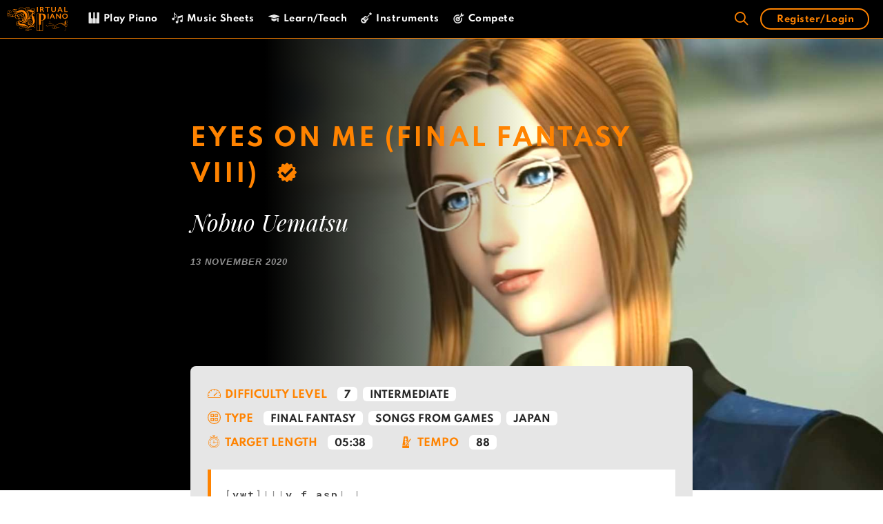

--- FILE ---
content_type: text/html; charset=UTF-8
request_url: https://virtualpiano.net/music-sheet/eyes-on-me-final-fantasy-viii-nobuo-uematsu/
body_size: 118634
content:
<!DOCTYPE html>
<html lang="en-GB">
<head>
    <link rel="preconnect" href="connect.facebook.net">
    <link rel="dns-prefetch" href="connect.facebook.net">
    <link rel="preconnect" href="static.cloudflareinsights.com">
    <link rel="dns-prefetch" href="static.cloudflareinsights.com">
    <link rel="preconnect" href="googletagmanager.com">
    <link rel="dns-prefetch" href="googletagmanager.com">
    <link rel="preconnect" href="google-analytics.com">
    <link rel="dns-prefetch" href="google-analytics.com">
    <link rel="preconnect" href="cdnjs.cloudflare.com">
    <link rel="dns-prefetch" href="cdnjs.cloudflare.com">
    <link rel="preconnect" href="google-analytics.com">
    <link rel="dns-prefetch" href="google-analytics.com">
    <link rel="preconnect" href="cdn.jsdelivr.net">
    <link rel="dns-prefetch" href="cdn.jsdelivr.net">
    <link rel="preconnect" href="googletagservices.com">
    <link rel="dns-prefetch" href="googletagservices.com">
    <style>
        #site-navigation, #sticky-navigation {
            background: #000;
            border-bottom: 1px solid #FF8300;
        }
        .main-navigation {
            z-index: 100;
            padding: 0;
            clear: both;
            display: block;
        }
        .navigation-search {
            position: absolute;
            left: -99999px;
            pointer-events: none;
            visibility: hidden;
            z-index: 20;
            width: 100%;
            top: 0;
            transition: opacity 100ms ease-in-out;
            opacity: 0;
        }
        .main-navigation .mobile-bar-items {
            -webkit-box-ordinal-group: 3;
            -ms-flex-order: 2;
            order: 2;
            position: relative;
        }
        .main-navigation.has-branding .menu-toggle, .main-navigation.has-sticky-branding.navigation-stick .menu-toggle {
            -webkit-box-flex: 0;
            -ms-flex-positive: 0;
            flex-grow: 0;
            -webkit-box-ordinal-group: 4;
            -ms-flex-order: 3;
            order: 3;
            padding-right: 20px;
        }
        .loading p, .loading__pros {
            -webkit-transform: translateY(0px)!important;
            -ms-transform: translateY(0px)!important;
            transform: translateY(0px) !important;
            opacity: 1 !important;
            animation: initial !important;
        }
        @media (max-width: 1023px) {
            .main-navigation .menu-toggle, .main-navigation .mobile-bar-items, .sidebar-nav-mobile:not(#sticky-placeholder) {
                display: block;
            }
        }
        @media (max-width: 1023px){
            .main-navigation:not(.slideout-navigation) .inside-navigation {
                -ms-flex-wrap: wrap;
                flex-wrap: wrap;
                display: -webkit-box;
                display: -ms-flexbox;
                display: flex;
            }
            #site-navigation .top-bar {
                position: relative;
                display: block!important;
            }
        }
    </style>
	<meta charset="UTF-8">
	<link rel="profile" href="https://gmpg.org/xfn/11">

    <script>

        var current_user = {"current_user":{"data":{},"ID":0,"caps":[],"cap_key":null,"roles":[],"allcaps":[],"filter":null}}
        var user_meta = {"user_meta":false}
    </script>

	<meta name='robots' content='index, follow, max-image-preview:large, max-snippet:-1, max-video-preview:-1' />
<link rel="preload" href="https://virtualpiano.net/wp-content/plugins/rate-my-post/public/css/fonts/ratemypost.ttf" type="font/ttf" as="font" crossorigin="anonymous">
	<!-- This site is optimized with the Yoast SEO Premium plugin v24.5 (Yoast SEO v24.5) - https://yoast.com/wordpress/plugins/seo/ -->
	<title>Play Eyes On Me (Final Fantasy VIII) Music Sheet | Play on Virtual Piano</title>
	<meta name="description" content="Play Eyes On Me (Final Fantasy VIII) on Virtual Piano. Use your computer keyboard, mobile or tablet to play this song on Virtual Piano." />
	<link rel="canonical" href="https://virtualpiano.net/music-sheet/eyes-on-me-final-fantasy-viii-nobuo-uematsu/" />
	<meta property="og:locale" content="en_GB" />
	<meta property="og:type" content="article" />
	<meta property="og:title" content="Eyes On Me (Final Fantasy VIII)" />
	<meta property="og:description" content="Play Eyes On Me (Final Fantasy VIII) on Virtual Piano. Use your computer keyboard, mobile or tablet to play this song on Virtual Piano." />
	<meta property="og:url" content="https://virtualpiano.net/music-sheet/eyes-on-me-final-fantasy-viii-nobuo-uematsu/" />
	<meta property="og:site_name" content="Virtual Piano" />
	<meta property="article:publisher" content="https://www.facebook.com/VirtualPiano" />
	<meta property="article:modified_time" content="2021-03-12T00:05:52+00:00" />
	<meta property="og:image" content="https://virtualpiano.net/wp-content/uploads/2020/10/Eyes-On-Me-Final-Fantasy-VIII-Nobuo-Uematsu-Best-Online-Piano-Keyboard-Virtual-Piano.jpg" />
	<meta property="og:image:width" content="1200" />
	<meta property="og:image:height" content="1200" />
	<meta property="og:image:type" content="image/jpeg" />
	<meta name="twitter:card" content="summary_large_image" />
	<meta name="twitter:site" content="@bestpiano" />
	<meta name="twitter:label1" content="Estimated reading time" />
	<meta name="twitter:data1" content="4 minutes" />
	<!-- / Yoast SEO Premium plugin. -->


<link rel="alternate" type="application/rss+xml" title="Virtual Piano &raquo; Feed" href="https://virtualpiano.net/feed/" />
<link rel="alternate" type="application/rss+xml" title="Virtual Piano &raquo; Comments Feed" href="https://virtualpiano.net/comments/feed/" />
<link rel='stylesheet' id='dashicons-css' href='https://virtualpiano.net/wp-includes/css/dashicons.min.css' type='text/css' media='all' />
<link rel='stylesheet' id='wp-block-library-css' href='https://virtualpiano.net/wp-includes/css/dist/block-library/style.min.css' type='text/css' media='all' />
<link rel='stylesheet' id='sensei-theme-blocks-css' href='https://virtualpiano.net/wp-content/plugins/sensei-lms/assets/dist/css/sensei-theme-blocks.css' type='text/css' media='all' />
<link rel='stylesheet' id='sensei-sidebar-mobile-menu-css' href='https://virtualpiano.net/wp-content/plugins/sensei-lms/assets/dist/css/sensei-course-theme/sidebar-mobile-menu.css' type='text/css' media='all' />
<style id='classic-theme-styles-inline-css' type='text/css'>
/*! This file is auto-generated */
.wp-block-button__link{color:#fff;background-color:#32373c;border-radius:9999px;box-shadow:none;text-decoration:none;padding:calc(.667em + 2px) calc(1.333em + 2px);font-size:1.125em}.wp-block-file__button{background:#32373c;color:#fff;text-decoration:none}
</style>
<style id='global-styles-inline-css' type='text/css'>
:root{--wp--preset--aspect-ratio--square: 1;--wp--preset--aspect-ratio--4-3: 4/3;--wp--preset--aspect-ratio--3-4: 3/4;--wp--preset--aspect-ratio--3-2: 3/2;--wp--preset--aspect-ratio--2-3: 2/3;--wp--preset--aspect-ratio--16-9: 16/9;--wp--preset--aspect-ratio--9-16: 9/16;--wp--preset--color--black: #000000;--wp--preset--color--cyan-bluish-gray: #abb8c3;--wp--preset--color--white: #ffffff;--wp--preset--color--pale-pink: #f78da7;--wp--preset--color--vivid-red: #cf2e2e;--wp--preset--color--luminous-vivid-orange: #ff6900;--wp--preset--color--luminous-vivid-amber: #fcb900;--wp--preset--color--light-green-cyan: #7bdcb5;--wp--preset--color--vivid-green-cyan: #00d084;--wp--preset--color--pale-cyan-blue: #8ed1fc;--wp--preset--color--vivid-cyan-blue: #0693e3;--wp--preset--color--vivid-purple: #9b51e0;--wp--preset--gradient--vivid-cyan-blue-to-vivid-purple: linear-gradient(135deg,rgba(6,147,227,1) 0%,rgb(155,81,224) 100%);--wp--preset--gradient--light-green-cyan-to-vivid-green-cyan: linear-gradient(135deg,rgb(122,220,180) 0%,rgb(0,208,130) 100%);--wp--preset--gradient--luminous-vivid-amber-to-luminous-vivid-orange: linear-gradient(135deg,rgba(252,185,0,1) 0%,rgba(255,105,0,1) 100%);--wp--preset--gradient--luminous-vivid-orange-to-vivid-red: linear-gradient(135deg,rgba(255,105,0,1) 0%,rgb(207,46,46) 100%);--wp--preset--gradient--very-light-gray-to-cyan-bluish-gray: linear-gradient(135deg,rgb(238,238,238) 0%,rgb(169,184,195) 100%);--wp--preset--gradient--cool-to-warm-spectrum: linear-gradient(135deg,rgb(74,234,220) 0%,rgb(151,120,209) 20%,rgb(207,42,186) 40%,rgb(238,44,130) 60%,rgb(251,105,98) 80%,rgb(254,248,76) 100%);--wp--preset--gradient--blush-light-purple: linear-gradient(135deg,rgb(255,206,236) 0%,rgb(152,150,240) 100%);--wp--preset--gradient--blush-bordeaux: linear-gradient(135deg,rgb(254,205,165) 0%,rgb(254,45,45) 50%,rgb(107,0,62) 100%);--wp--preset--gradient--luminous-dusk: linear-gradient(135deg,rgb(255,203,112) 0%,rgb(199,81,192) 50%,rgb(65,88,208) 100%);--wp--preset--gradient--pale-ocean: linear-gradient(135deg,rgb(255,245,203) 0%,rgb(182,227,212) 50%,rgb(51,167,181) 100%);--wp--preset--gradient--electric-grass: linear-gradient(135deg,rgb(202,248,128) 0%,rgb(113,206,126) 100%);--wp--preset--gradient--midnight: linear-gradient(135deg,rgb(2,3,129) 0%,rgb(40,116,252) 100%);--wp--preset--font-size--small: 13px;--wp--preset--font-size--medium: 20px;--wp--preset--font-size--large: 36px;--wp--preset--font-size--x-large: 42px;--wp--preset--spacing--20: 0.44rem;--wp--preset--spacing--30: 0.67rem;--wp--preset--spacing--40: 1rem;--wp--preset--spacing--50: 1.5rem;--wp--preset--spacing--60: 2.25rem;--wp--preset--spacing--70: 3.38rem;--wp--preset--spacing--80: 5.06rem;--wp--preset--shadow--natural: 6px 6px 9px rgba(0, 0, 0, 0.2);--wp--preset--shadow--deep: 12px 12px 50px rgba(0, 0, 0, 0.4);--wp--preset--shadow--sharp: 6px 6px 0px rgba(0, 0, 0, 0.2);--wp--preset--shadow--outlined: 6px 6px 0px -3px rgba(255, 255, 255, 1), 6px 6px rgba(0, 0, 0, 1);--wp--preset--shadow--crisp: 6px 6px 0px rgba(0, 0, 0, 1);}:where(.is-layout-flex){gap: 0.5em;}:where(.is-layout-grid){gap: 0.5em;}body .is-layout-flex{display: flex;}.is-layout-flex{flex-wrap: wrap;align-items: center;}.is-layout-flex > :is(*, div){margin: 0;}body .is-layout-grid{display: grid;}.is-layout-grid > :is(*, div){margin: 0;}:where(.wp-block-columns.is-layout-flex){gap: 2em;}:where(.wp-block-columns.is-layout-grid){gap: 2em;}:where(.wp-block-post-template.is-layout-flex){gap: 1.25em;}:where(.wp-block-post-template.is-layout-grid){gap: 1.25em;}.has-black-color{color: var(--wp--preset--color--black) !important;}.has-cyan-bluish-gray-color{color: var(--wp--preset--color--cyan-bluish-gray) !important;}.has-white-color{color: var(--wp--preset--color--white) !important;}.has-pale-pink-color{color: var(--wp--preset--color--pale-pink) !important;}.has-vivid-red-color{color: var(--wp--preset--color--vivid-red) !important;}.has-luminous-vivid-orange-color{color: var(--wp--preset--color--luminous-vivid-orange) !important;}.has-luminous-vivid-amber-color{color: var(--wp--preset--color--luminous-vivid-amber) !important;}.has-light-green-cyan-color{color: var(--wp--preset--color--light-green-cyan) !important;}.has-vivid-green-cyan-color{color: var(--wp--preset--color--vivid-green-cyan) !important;}.has-pale-cyan-blue-color{color: var(--wp--preset--color--pale-cyan-blue) !important;}.has-vivid-cyan-blue-color{color: var(--wp--preset--color--vivid-cyan-blue) !important;}.has-vivid-purple-color{color: var(--wp--preset--color--vivid-purple) !important;}.has-black-background-color{background-color: var(--wp--preset--color--black) !important;}.has-cyan-bluish-gray-background-color{background-color: var(--wp--preset--color--cyan-bluish-gray) !important;}.has-white-background-color{background-color: var(--wp--preset--color--white) !important;}.has-pale-pink-background-color{background-color: var(--wp--preset--color--pale-pink) !important;}.has-vivid-red-background-color{background-color: var(--wp--preset--color--vivid-red) !important;}.has-luminous-vivid-orange-background-color{background-color: var(--wp--preset--color--luminous-vivid-orange) !important;}.has-luminous-vivid-amber-background-color{background-color: var(--wp--preset--color--luminous-vivid-amber) !important;}.has-light-green-cyan-background-color{background-color: var(--wp--preset--color--light-green-cyan) !important;}.has-vivid-green-cyan-background-color{background-color: var(--wp--preset--color--vivid-green-cyan) !important;}.has-pale-cyan-blue-background-color{background-color: var(--wp--preset--color--pale-cyan-blue) !important;}.has-vivid-cyan-blue-background-color{background-color: var(--wp--preset--color--vivid-cyan-blue) !important;}.has-vivid-purple-background-color{background-color: var(--wp--preset--color--vivid-purple) !important;}.has-black-border-color{border-color: var(--wp--preset--color--black) !important;}.has-cyan-bluish-gray-border-color{border-color: var(--wp--preset--color--cyan-bluish-gray) !important;}.has-white-border-color{border-color: var(--wp--preset--color--white) !important;}.has-pale-pink-border-color{border-color: var(--wp--preset--color--pale-pink) !important;}.has-vivid-red-border-color{border-color: var(--wp--preset--color--vivid-red) !important;}.has-luminous-vivid-orange-border-color{border-color: var(--wp--preset--color--luminous-vivid-orange) !important;}.has-luminous-vivid-amber-border-color{border-color: var(--wp--preset--color--luminous-vivid-amber) !important;}.has-light-green-cyan-border-color{border-color: var(--wp--preset--color--light-green-cyan) !important;}.has-vivid-green-cyan-border-color{border-color: var(--wp--preset--color--vivid-green-cyan) !important;}.has-pale-cyan-blue-border-color{border-color: var(--wp--preset--color--pale-cyan-blue) !important;}.has-vivid-cyan-blue-border-color{border-color: var(--wp--preset--color--vivid-cyan-blue) !important;}.has-vivid-purple-border-color{border-color: var(--wp--preset--color--vivid-purple) !important;}.has-vivid-cyan-blue-to-vivid-purple-gradient-background{background: var(--wp--preset--gradient--vivid-cyan-blue-to-vivid-purple) !important;}.has-light-green-cyan-to-vivid-green-cyan-gradient-background{background: var(--wp--preset--gradient--light-green-cyan-to-vivid-green-cyan) !important;}.has-luminous-vivid-amber-to-luminous-vivid-orange-gradient-background{background: var(--wp--preset--gradient--luminous-vivid-amber-to-luminous-vivid-orange) !important;}.has-luminous-vivid-orange-to-vivid-red-gradient-background{background: var(--wp--preset--gradient--luminous-vivid-orange-to-vivid-red) !important;}.has-very-light-gray-to-cyan-bluish-gray-gradient-background{background: var(--wp--preset--gradient--very-light-gray-to-cyan-bluish-gray) !important;}.has-cool-to-warm-spectrum-gradient-background{background: var(--wp--preset--gradient--cool-to-warm-spectrum) !important;}.has-blush-light-purple-gradient-background{background: var(--wp--preset--gradient--blush-light-purple) !important;}.has-blush-bordeaux-gradient-background{background: var(--wp--preset--gradient--blush-bordeaux) !important;}.has-luminous-dusk-gradient-background{background: var(--wp--preset--gradient--luminous-dusk) !important;}.has-pale-ocean-gradient-background{background: var(--wp--preset--gradient--pale-ocean) !important;}.has-electric-grass-gradient-background{background: var(--wp--preset--gradient--electric-grass) !important;}.has-midnight-gradient-background{background: var(--wp--preset--gradient--midnight) !important;}.has-small-font-size{font-size: var(--wp--preset--font-size--small) !important;}.has-medium-font-size{font-size: var(--wp--preset--font-size--medium) !important;}.has-large-font-size{font-size: var(--wp--preset--font-size--large) !important;}.has-x-large-font-size{font-size: var(--wp--preset--font-size--x-large) !important;}
:where(.wp-block-post-template.is-layout-flex){gap: 1.25em;}:where(.wp-block-post-template.is-layout-grid){gap: 1.25em;}
:where(.wp-block-columns.is-layout-flex){gap: 2em;}:where(.wp-block-columns.is-layout-grid){gap: 2em;}
:root :where(.wp-block-pullquote){font-size: 1.5em;line-height: 1.6;}
</style>
<link rel='stylesheet' id='ai-aos-css' href='https://virtualpiano.net/wp-content/plugins/ad-inserter-pro/includes/aos/ai-aos.css' type='text/css' media='all' />
<link rel='stylesheet' id='css/e2pdf.frontend.global-css' href='https://virtualpiano.net/wp-content/plugins/e2pdf/css/e2pdf.frontend.global.css' type='text/css' media='all' />
<link rel='stylesheet' id='ihc_front_end_style-css' href='https://virtualpiano.net/wp-content/plugins/indeed-membership-pro/assets/css/style.min.css' type='text/css' media='all' />
<link rel='stylesheet' id='ihc_templates_style-css' href='https://virtualpiano.net/wp-content/plugins/indeed-membership-pro/assets/css/templates.min.css' type='text/css' media='all' />
<link rel='stylesheet' id='rate-my-post-css' href='https://virtualpiano.net/wp-content/plugins/rate-my-post/public/css/rate-my-post.css' type='text/css' media='all' />
<link rel='stylesheet' id='module-frontend-css' href='https://virtualpiano.net/wp-content/plugins/sensei-lms/assets/dist/css/modules-frontend.css' type='text/css' media='all' />
<link rel='stylesheet' id='pages-frontend-css' href='https://virtualpiano.net/wp-content/plugins/sensei-lms/assets/dist/css/pages-frontend.css' type='text/css' media='all' />
<link rel='stylesheet' id='sensei-frontend-css' href='https://virtualpiano.net/wp-content/plugins/sensei-lms/assets/dist/css/frontend.css' type='text/css' media='screen' />
<link rel='stylesheet' id='taxonomy-image-plugin-public-css' href='https://virtualpiano.net/wp-content/plugins/taxonomy-images/css/style.css' type='text/css' media='screen' />
<link rel='stylesheet' id='generate-style-css' href='https://virtualpiano.net/wp-content/themes/generatepress/css/all.min.css' type='text/css' media='all' />
<style id='generate-style-inline-css' type='text/css'>
body{background-color:#efefef;color:#3a3a3a;}a, a:visited{color:#ff8300;}a:hover, a:focus, a:active{color:#000000;}body .grid-container{max-width:1505px;}.wp-block-group__inner-container{max-width:1505px;margin-left:auto;margin-right:auto;}body, button, input, select, textarea{font-family:"Spartan";font-size:14px;}body{line-height:1.8;}.entry-content > [class*="wp-block-"]:not(:last-child){margin-bottom:1.5em;}.main-title{font-size:25px;}.main-navigation .main-nav ul ul li a{font-size:14px;}.widget-title{font-family:"Spartan";font-weight:500;}button:not(.menu-toggle),html input[type="button"],input[type="reset"],input[type="submit"],.button,.button:visited,.wp-block-button .wp-block-button__link{font-family:"Spartan";}h1{font-family:"Spartan";font-weight:600;font-size:45px;}h2{font-family:"Spartan";font-weight:600;}h3{font-family:"Spartan";font-weight:600;}h4{font-family:"Playfair Display";font-weight:400;font-size:26px;}h5{font-family:"Spartan";font-weight:600;font-size:12px;}h6{font-family:"Roboto Mono";font-size:14px;}@media (max-width:768px){.main-title{font-size:30px;}h1{font-size:30px;}h2{font-size:25px;}}.top-bar{background-color:#636363;color:#ffffff;}.top-bar a,.top-bar a:visited{color:#ffffff;}.top-bar a:hover{color:#303030;}.site-header{background-color:#ffffff;color:#3a3a3a;}.site-header a,.site-header a:visited{color:#3a3a3a;}.main-title a,.main-title a:hover,.main-title a:visited{color:#ffffff;}.site-description{color:#757575;}.main-navigation,.main-navigation ul ul{background-color:rgba(0,0,0,0.9);}.main-navigation .main-nav ul li a,.menu-toggle{color:#ffffff;}.main-navigation .main-nav ul li:hover > a,.main-navigation .main-nav ul li:focus > a, .main-navigation .main-nav ul li.sfHover > a{color:#ff8300;background-color:#000000;}button.menu-toggle:hover,button.menu-toggle:focus,.main-navigation .mobile-bar-items a,.main-navigation .mobile-bar-items a:hover,.main-navigation .mobile-bar-items a:focus{color:#ffffff;}.main-navigation .main-nav ul li[class*="current-menu-"] > a{color:#ff8300;background-color:#000000;}.main-navigation .main-nav ul li[class*="current-menu-"] > a:hover,.main-navigation .main-nav ul li[class*="current-menu-"].sfHover > a{color:#ff8300;background-color:#000000;}.navigation-search input[type="search"],.navigation-search input[type="search"]:active, .navigation-search input[type="search"]:focus, .main-navigation .main-nav ul li.search-item.active > a{color:#ff8300;background-color:#000000;}.main-navigation ul ul{background-color:#3f3f3f;}.main-navigation .main-nav ul ul li a{color:#ffffff;}.main-navigation .main-nav ul ul li:hover > a,.main-navigation .main-nav ul ul li:focus > a,.main-navigation .main-nav ul ul li.sfHover > a{color:#ffffff;background-color:#4f4f4f;}.main-navigation .main-nav ul ul li[class*="current-menu-"] > a{color:#ffffff;background-color:#4f4f4f;}.main-navigation .main-nav ul ul li[class*="current-menu-"] > a:hover,.main-navigation .main-nav ul ul li[class*="current-menu-"].sfHover > a{color:#ffffff;background-color:#4f4f4f;}.separate-containers .inside-article, .separate-containers .comments-area, .separate-containers .page-header, .one-container .container, .separate-containers .paging-navigation, .inside-page-header{background-color:#ffffff;}.entry-meta{color:#595959;}.entry-meta a,.entry-meta a:visited{color:#595959;}.entry-meta a:hover{color:#db6623;}.sidebar .widget{background-color:#ffffff;}.sidebar .widget .widget-title{color:#000000;}.footer-widgets{color:#ffffff;background-color:#ffffff;}.footer-widgets a,.footer-widgets a:visited{color:#ffffff;}.footer-widgets a:hover{color:#ff8300;}.footer-widgets .widget-title{color:#ff8300;}.site-info{color:#000000;background-color:#e6e6e6;}.site-info a,.site-info a:visited{color:#0c0c0c;}.site-info a:hover{color:#606060;}.footer-bar .widget_nav_menu .current-menu-item a{color:#606060;}input[type="text"],input[type="email"],input[type="url"],input[type="password"],input[type="search"],input[type="tel"],input[type="number"],textarea,select{color:#666666;background-color:#fafafa;border-color:#cccccc;}input[type="text"]:focus,input[type="email"]:focus,input[type="url"]:focus,input[type="password"]:focus,input[type="search"]:focus,input[type="tel"]:focus,input[type="number"]:focus,textarea:focus,select:focus{color:#666666;background-color:#ffffff;border-color:#bfbfbf;}button,html input[type="button"],input[type="reset"],input[type="submit"],a.button,a.button:visited,a.wp-block-button__link:not(.has-background){color:#ffffff;background-color:#666666;}button:hover,html input[type="button"]:hover,input[type="reset"]:hover,input[type="submit"]:hover,a.button:hover,button:focus,html input[type="button"]:focus,input[type="reset"]:focus,input[type="submit"]:focus,a.button:focus,a.wp-block-button__link:not(.has-background):active,a.wp-block-button__link:not(.has-background):focus,a.wp-block-button__link:not(.has-background):hover{color:#ffffff;background-color:#3f3f3f;}.generate-back-to-top,.generate-back-to-top:visited{background-color:rgba( 0,0,0,0.4 );color:#ffffff;}.generate-back-to-top:hover,.generate-back-to-top:focus{background-color:rgba( 0,0,0,0.6 );color:#ffffff;}.entry-content .alignwide, body:not(.no-sidebar) .entry-content .alignfull{margin-left:-40px;width:calc(100% + 80px);max-width:calc(100% + 80px);}.main-navigation .main-nav ul li a,.menu-toggle,.main-navigation .mobile-bar-items a{line-height:55px;}.navigation-search input{height:55px;}.rtl .menu-item-has-children .dropdown-menu-toggle{padding-left:20px;}.rtl .main-navigation .main-nav ul li.menu-item-has-children > a{padding-right:20px;}@media (max-width:768px){.separate-containers .inside-article, .separate-containers .comments-area, .separate-containers .page-header, .separate-containers .paging-navigation, .one-container .site-content, .inside-page-header, .wp-block-group__inner-container{padding:30px;}.entry-content .alignwide, body:not(.no-sidebar) .entry-content .alignfull{margin-left:-30px;width:calc(100% + 60px);max-width:calc(100% + 60px);}}.one-container .sidebar .widget{padding:0px;}/* End cached CSS */@media (max-width: 1023px){.main-navigation .menu-toggle,.main-navigation .mobile-bar-items,.sidebar-nav-mobile:not(#sticky-placeholder){display:block;}.main-navigation ul,.gen-sidebar-nav{display:none;}[class*="nav-float-"] .site-header .inside-header > *{float:none;clear:both;}}@font-face {font-family: "GeneratePress";src:  url("https://virtualpiano.net/wp-content/themes/generatepress/fonts/generatepress.eot");src:  url("https://virtualpiano.net/wp-content/themes/generatepress/fonts/generatepress.eot#iefix") format("embedded-opentype"),  url("https://virtualpiano.net/wp-content/themes/generatepress/fonts/generatepress.woff2") format("woff2"),  url("https://virtualpiano.net/wp-content/themes/generatepress/fonts/generatepress.woff") format("woff"),  url("https://virtualpiano.net/wp-content/themes/generatepress/fonts/generatepress.ttf") format("truetype"),  url("https://virtualpiano.net/wp-content/themes/generatepress/fonts/generatepress.svg#GeneratePress") format("svg");font-weight: normal;font-style: normal;font-display: swap;}.main-navigation .slideout-toggle a:before,.slide-opened .slideout-overlay .slideout-exit:before {font-family: GeneratePress;}.slideout-navigation .dropdown-menu-toggle:before {content: "\f107" !important;}.slideout-navigation .sfHover > a .dropdown-menu-toggle:before {content: "\f106" !important;}
.navigation-branding .main-title{font-weight:bold;text-transform:none;font-size:25px;}@media (max-width: 1023px){.navigation-branding .main-title{font-size:30px;}}
.main-navigation .main-nav ul li a,.menu-toggle,.main-navigation .mobile-bar-items a{transition: line-height 300ms ease}.fl-builder-edit .navigation-stick {z-index: 10 !important;}.main-navigation.toggled .main-nav > ul{background-color: rgba(0,0,0,0.9)}
.post-image, .page-content, .entry-content, .entry-summary, footer.entry-meta{margin-top:1.9em;}.post-image-above-header .inside-article div.featured-image, .post-image-above-header .inside-article div.post-image{margin-bottom:1.9em;}
</style>
<link rel='stylesheet' id='generate-blog-css' href='https://virtualpiano.net/wp-content/plugins/gp-premium/blog/functions/css/style-min.css' type='text/css' media='all' />
<link rel='stylesheet' id='generate-sticky-css' href='https://virtualpiano.net/wp-content/plugins/gp-premium/menu-plus/functions/css/sticky.min.css' type='text/css' media='all' />
<link rel='stylesheet' id='generate-navigation-branding-css' href='https://virtualpiano.net/wp-content/plugins/gp-premium/menu-plus/functions/css/navigation-branding.min.css' type='text/css' media='all' />
<style id='generate-navigation-branding-inline-css' type='text/css'>
.navigation-branding img, .site-logo.mobile-header-logo img{height:55px;width:auto;}.navigation-branding .main-title{line-height:55px;}@media (max-width: 1515px){#site-navigation .navigation-branding, #sticky-navigation .navigation-branding{margin-left:10px;}}@media (max-width: 1023px){.main-navigation:not(.slideout-navigation) .main-nav{-ms-flex:0 0 100%;flex:0 0 100%;}.main-navigation:not(.slideout-navigation) .inside-navigation{-ms-flex-wrap:wrap;flex-wrap:wrap;display:-webkit-box;display:-ms-flexbox;display:flex;}.nav-aligned-center .navigation-branding, .nav-aligned-left .navigation-branding{margin-right:auto;}.nav-aligned-center  .main-navigation.has-branding:not(.slideout-navigation) .inside-navigation .main-nav,.nav-aligned-center  .main-navigation.has-sticky-branding.navigation-stick .inside-navigation .main-nav,.nav-aligned-left  .main-navigation.has-branding:not(.slideout-navigation) .inside-navigation .main-nav,.nav-aligned-left  .main-navigation.has-sticky-branding.navigation-stick .inside-navigation .main-nav{margin-right:0px;}}
</style>
<link rel='stylesheet' id='pp-animate-css' href='https://virtualpiano.net/wp-content/plugins/bbpowerpack/assets/css/animate.min.css' type='text/css' media='all' />
<script type="text/javascript" src="https://virtualpiano.net/wp-includes/js/jquery/jquery3.5.1.min.js" id="jquery-js"></script>
<script type="text/javascript" id="ihc-front_end_js-js-extra">
/* <![CDATA[ */
var ihc_translated_labels = {"delete_level":"WARNING: By cancelling your subscription, you will not receive a refund and your account will be deleted with immediate effect. You will no longer have access to your account or premium features. Are you sure you want to cancel your subscription and delete your account now?","cancel_level":"WARNING: By deleting your account, you will not receive a refund and your subscription will be cancelled with immediate effect. You will no longer have access to your account or premium features. Are you sure you want to delete your account and subscription now?","vp_cancel_level":"WARNING: By cancelling level access, you will not receive a refund, and access to the selected levels will be revoked with immediate effect. You will no longer have access to the levels you are cancelling. Are you sure you want to cancel level access now?","vp_cancel_membership":"WARNING: By deleting your account, you will not receive a refund and your subscription will be cancelled with immediate effect. You will no longer have access to your account or premium features. Are you sure you want to delete your account and subscription now?"};
/* ]]> */
</script>
<script type="text/javascript" src="https://virtualpiano.net/wp-content/plugins/indeed-membership-pro/assets/js/functions.min.js" id="ihc-front_end_js-js"></script>
<script type="text/javascript" id="ihc-front_end_js-js-after">
/* <![CDATA[ */
var ihc_site_url='https://virtualpiano.net';
var ihc_plugin_url='https://virtualpiano.net/wp-content/plugins/indeed-membership-pro/';
var ihc_ajax_url='https://virtualpiano.net/wp-admin/admin-ajax.php';
var ihcStripeMultiply='100';
/* ]]> */
</script>
<script type="text/javascript" id="BENrueeg_RUE-not_file_js-js-extra">
/* <![CDATA[ */
var BENrueeg_RUE_js_Params = {"is_field_name_removed":""};
/* ]]> */
</script>
<link rel="https://api.w.org/" href="https://virtualpiano.net/wp-json/" /><link rel="alternate" title="JSON" type="application/json" href="https://virtualpiano.net/wp-json/wp/v2/music_sheet/16892" /><link rel="EditURI" type="application/rsd+xml" title="RSD" href="https://virtualpiano.net/xmlrpc.php?rsd" />
<meta name="generator" content="WordPress 6.6.4" />
<link rel='shortlink' href='https://virtualpiano.net/?p=16892' />
<link rel="alternate" title="oEmbed (JSON)" type="application/json+oembed" href="https://virtualpiano.net/wp-json/oembed/1.0/embed?url=https%3A%2F%2Fvirtualpiano.net%2Fmusic-sheet%2Feyes-on-me-final-fantasy-viii-nobuo-uematsu%2F" />
<link rel="alternate" title="oEmbed (XML)" type="text/xml+oembed" href="https://virtualpiano.net/wp-json/oembed/1.0/embed?url=https%3A%2F%2Fvirtualpiano.net%2Fmusic-sheet%2Feyes-on-me-final-fantasy-viii-nobuo-uematsu%2F&#038;format=xml" />
		<script>
			var bb_powerpack = {
				search_term: '',
				version: '2.33.1',
				getAjaxUrl: function() { return atob( 'aHR0cHM6Ly92aXJ0dWFscGlhbm8ubmV0L3dwLWFkbWluL2FkbWluLWFqYXgucGhw' ); },
				callback: function() {}
			};
		</script>
		<meta name='ump-hash' content='MTMuMHwyMDI1MDIyMHwx'><meta name='ump-token' content='db8987185a'>		<style>
			:root {
						}
		</style>
			<style>
		.class_gwp_my_template_file {
			cursor:help;
		}
	</style>
	<script>document.documentElement.className += " js";</script>
<meta name="viewport" content="width=device-width, initial-scale=1">

<script type="application/ld+json" class="saswp-schema-markup-output">
[{"@context":"https:\/\/schema.org\/","@graph":[{"@context":"https:\/\/schema.org\/","@type":"SiteNavigationElement","@id":"https:\/\/virtualpiano.net#VP MAIN MENU","name":"Play Piano","url":"https:\/\/virtualpiano.net\/"},{"@context":"https:\/\/schema.org\/","@type":"SiteNavigationElement","@id":"https:\/\/virtualpiano.net#VP MAIN MENU","name":"Music Sheets","url":"https:\/\/virtualpiano.net\/music-sheets\/"},{"@context":"https:\/\/schema.org\/","@type":"SiteNavigationElement","@id":"https:\/\/virtualpiano.net#VP MAIN MENU","name":"Learn\/Teach","url":"https:\/\/virtualpiano.net\/virtual-music-education\/"},{"@context":"https:\/\/schema.org\/","@type":"SiteNavigationElement","@id":"https:\/\/virtualpiano.net#VP MAIN MENU","name":"Instruments","url":"https:\/\/virtualpiano.net\/virtual-music-instruments\/"},{"@context":"https:\/\/schema.org\/","@type":"SiteNavigationElement","@id":"https:\/\/virtualpiano.net#VP MAIN MENU","name":"Compete","url":"https:\/\/virtualpiano.net\/worlds-best-online-pianists\/"}]}]
</script>

<!-- start Simple Custom CSS and JS -->
<script type="text/javascript">
/* Default comment here */ 

(()=>{"use strict";var t={455:(t,e,n)=>{n.d(e,{Z:()=>c});var r=n(81),o=n.n(r),i=n(645),a=n.n(i)()(o());a.push([t.id,'div._2e0r68{position:fixed;top:0;left:0;width:100%;height:100%;background:rgba(0,0,0,.4);z-index:999999}div._2e0r68 *{box-sizing:border-box}div._2e0r68 div._1b2ogky{position:fixed;top:50%;left:50%;transform:translate(-50%, -50%);display:flex;flex-direction:column;justify-content:flex-start;min-height:25vh;width:50%;background-color:#fff;border:none;border-radius:1em;box-shadow:0 0 10px rgba(0,0,0,.3);text-align:center;font-size:13px;font-family:Arial,Helvetica,sans-serif;font-weight:bold;line-height:2;color:#000}div._2e0r68 div._1b2ogky *:before,div._2e0r68 div._1b2ogky *:after{content:"";display:none}@media screen and (max-width: 479px){div._2e0r68 div._1b2ogky{font-size:13px;width:90%}}@media screen and (min-width: 480px){div._2e0r68 div._1b2ogky{font-size:14px;width:80%}}@media screen and (min-width: 608px){div._2e0r68 div._1b2ogky{font-size:14px;width:70%}}@media screen and (min-width: 960px){div._2e0r68 div._1b2ogky{font-size:16px;width:70%}}@media screen and (min-width: 1200px){div._2e0r68 div._1b2ogky{font-size:16px;width:840px}}div._2e0r68 div._1b2ogky header{width:100%;background-color:rgba(0,0,0,0);border:0;color:inherit;display:block;font-size:1em;font-family:inherit;letter-spacing:normal;margin:0;opacity:1;outline:none;padding:1em 2em;position:static;text-align:center}div._2e0r68 div._1b2ogky header img{display:inline;margin:0 0 16px 0;padding:0;max-width:240px;max-height:60px}div._2e0r68 div._1b2ogky header h2{display:block;line-height:1.3;padding:0;font-family:inherit;font-weight:normal;font-style:normal;text-decoration:initial;text-align:center;font-size:1.75em;margin:0;color:inherit}div._2e0r68 div._1b2ogky header h2:not(img+*){margin-top:30px}div._2e0r68 div._1b2ogky header span._1nqoz2x{position:absolute;top:0;right:15px;font-size:2em;font-weight:normal;cursor:pointer;color:inherit}div._2e0r68 div._1b2ogky header span._1nqoz2x:hover{filter:brightness(115%)}div._2e0r68 div._1b2ogky section{width:100%;margin:0;padding:1em 2em;text-align:center;font-family:inherit;color:inherit;background:rgba(0,0,0,0)}div._2e0r68 div._1b2ogky section p{display:block;margin:0 0 1em 0;line-height:1.5;text-align:center;font-size:1em;font-family:inherit;color:inherit;overflow-wrap:break-word;font-weight:normal;font-style:normal;text-decoration:initial}div._2e0r68 div._1b2ogky section p:last-of-type{margin:0 0 1.5em 0}div._2e0r68 div._1b2ogky section._1xdvsbr{display:block}div._2e0r68 div._1b2ogky section._1xdvsbr._1pj3vdw{display:none}div._2e0r68 div._1b2ogky section._1xdvsbr a._13tfy34._1lvrymu{color:var(--_1lvrymu)}div._2e0r68 div._1b2ogky section._1xdvsbr a._13tfy34.wk16bl{text-decoration:var(--wk16bl)}div._2e0r68 div._1b2ogky section._1xdvsbr a._13tfy34._19y5qcd:visited{color:var(--_19y5qcd)}div._2e0r68 div._1b2ogky section._1xdvsbr div.rdgum{display:block;margin:.75em;padding:0;width:100%}div._2e0r68 div._1b2ogky section._1xdvsbr div.rdgum p._9mphuf{max-width:80%;margin:0 auto;padding:0;font-size:.85em;color:inherit;font-style:normal;font-weight:normal;cursor:pointer}div._2e0r68 div._1b2ogky section._1k58580{display:block}div._2e0r68 div._1b2ogky section._1k58580._1pj3vdw{display:none}div._2e0r68 div._1b2ogky section._1k58580 h4.uf9kgo{color:inherit;text-align:initial;font-weight:normal;font-family:inherit;font-size:1.125em;margin:0 0 .5em .5em}div._2e0r68 div._1b2ogky section._1k58580 div._19n4yzh{display:flex;margin:1.5em 0}div._2e0r68 div._1b2ogky section._1k58580 div._19n4yzh ul._58fy7d{max-height:300px;flex:2;list-style:none;overflow-y:auto;margin:0 1em 0 0;padding-inline-start:0}@media screen and (min-width: 608px){div._2e0r68 div._1b2ogky section._1k58580 div._19n4yzh ul._58fy7d{flex:1;margin:0 2em 0 0}}div._2e0r68 div._1b2ogky section._1k58580 div._19n4yzh ul._58fy7d li{padding:.75em;cursor:pointer;background:rgba(0,0,0,.05);font-weight:bold}div._2e0r68 div._1b2ogky section._1k58580 div._19n4yzh ul._58fy7d li:hover{background:rgba(0,0,0,.075)}div._2e0r68 div._1b2ogky section._1k58580 div._19n4yzh ul._58fy7d li._6e9e46{color:var(--yoe4ap);background:var(--_1ewp903)}div._2e0r68 div._1b2ogky section._1k58580 div._19n4yzh div.p2mxrr{max-height:300px;overflow-y:auto;flex:3;display:flex;flex-direction:column;justify-content:space-between;text-align:initial}div._2e0r68 div._1b2ogky section._1k58580 div._19n4yzh div.p2mxrr ol.q2hp99{display:none;list-style-type:decimal;text-align:initial;padding:0;margin:0 2em;font-weight:normal}div._2e0r68 div._1b2ogky section._1k58580 div._19n4yzh div.p2mxrr ol.q2hp99._6e9e46{display:block}div._2e0r68 div._1b2ogky section._1k58580 div._19n4yzh div.p2mxrr p{margin:1em 0 0;text-align:inherit;font-style:italic}div._2e0r68 div._1b2ogky section._1k58580 button._1o7gsl9{font-size:1em;text-transform:initial}div._2e0r68 div._1b2ogky button.bhanyf{width:auto;height:auto;max-width:90%;cursor:pointer;display:inline-block;letter-spacing:normal;margin:.75em;opacity:1;outline:none;overflow-wrap:break-word;font-family:inherit;font-weight:normal;font-style:normal;text-decoration:initial;text-transform:uppercase;text-align:center;color:#fff;font-size:1.15em;padding:.75em 2em;padding-inline:2em;padding-block:.75em;line-height:normal;background:#40c28a;border:none;border-radius:.25em;box-shadow:none}div._2e0r68 div._1b2ogky button.bhanyf:hover{filter:brightness(115%);box-shadow:none}div._2e0r68 div._1b2ogky a._12lup48{height:50px;width:50px;position:absolute;bottom:5px;right:5px}div._2e0r68 div._1b2ogky a._12lup48 img{position:initial;height:100%;width:100%;filter:drop-shadow(1px 1px 1px var(--_1eijn4x))}',""]);const c=a},645:t=>{t.exports=function(t){var e=[];return e.toString=function(){return this.map((function(e){var n="",r=void 0!==e[5];return e[4]&&(n+="@supports (".concat(e[4],") {")),e[2]&&(n+="@media ".concat(e[2]," {")),r&&(n+="@layer".concat(e[5].length>0?" ".concat(e[5]):""," {")),n+=t(e),r&&(n+="}"),e[2]&&(n+="}"),e[4]&&(n+="}"),n})).join("")},e.i=function(t,n,r,o,i){"string"==typeof t&&(t=[[null,t,void 0]]);var a={};if(r)for(var c=0;c<this.length;c++){var s=this[c][0];null!=s&&(a[s]=!0)}for(var l=0;l<t.length;l++){var u=[].concat(t[l]);r&&a[u[0]]||(void 0!==i&&(void 0===u[5]||(u[1]="@layer".concat(u[5].length>0?" ".concat(u[5]):""," {").concat(u[1],"}")),u[5]=i),n&&(u[2]?(u[1]="@media ".concat(u[2]," {").concat(u[1],"}"),u[2]=n):u[2]=n),o&&(u[4]?(u[1]="@supports (".concat(u[4],") {").concat(u[1],"}"),u[4]=o):u[4]="".concat(o)),e.push(u))}},e}},81:t=>{t.exports=function(t){return t[1]}},379:t=>{var e=[];function n(t){for(var n=-1,r=0;r<e.length;r++)if(e[r].identifier===t){n=r;break}return n}function r(t,r){for(var i={},a=[],c=0;c<t.length;c++){var s=t[c],l=r.base?s[0]+r.base:s[0],u=i[l]||0,d="".concat(l," ").concat(u);i[l]=u+1;var f=n(d),h={css:s[1],media:s[2],sourceMap:s[3],supports:s[4],layer:s[5]};if(-1!==f)e[f].references++,e[f].updater(h);else{var p=o(h,r);r.byIndex=c,e.splice(c,0,{identifier:d,updater:p,references:1})}a.push(d)}return a}function o(t,e){var n=e.domAPI(e);n.update(t);return function(e){if(e){if(e.css===t.css&&e.media===t.media&&e.sourceMap===t.sourceMap&&e.supports===t.supports&&e.layer===t.layer)return;n.update(t=e)}else n.remove()}}t.exports=function(t,o){var i=r(t=t||[],o=o||{});return function(t){t=t||[];for(var a=0;a<i.length;a++){var c=n(i[a]);e[c].references--}for(var s=r(t,o),l=0;l<i.length;l++){var u=n(i[l]);0===e[u].references&&(e[u].updater(),e.splice(u,1))}i=s}}},569:t=>{var e={};t.exports=function(t,n){var r=function(t){if(void 0===e[t]){var n=document.querySelector(t);if(window.HTMLIFrameElement&&n instanceof window.HTMLIFrameElement)try{n=n.contentDocument.head}catch(t){n=null}e[t]=n}return e[t]}(t);if(!r)throw new Error("Couldn't find a style target. This probably means that the value for the 'insert' parameter is invalid.");r.appendChild(n)}},216:t=>{t.exports=function(t){var e=document.createElement("style");return t.setAttributes(e,t.attributes),t.insert(e,t.options),e}},565:(t,e,n)=>{t.exports=function(t){var e=n.nc;e&&t.setAttribute("nonce",e)}},795:t=>{t.exports=function(t){if("undefined"==typeof document)return{update:function(){},remove:function(){}};var e=t.insertStyleElement(t);return{update:function(n){!function(t,e,n){var r="";n.supports&&(r+="@supports (".concat(n.supports,") {")),n.media&&(r+="@media ".concat(n.media," {"));var o=void 0!==n.layer;o&&(r+="@layer".concat(n.layer.length>0?" ".concat(n.layer):""," {")),r+=n.css,o&&(r+="}"),n.media&&(r+="}"),n.supports&&(r+="}");var i=n.sourceMap;i&&"undefined"!=typeof btoa&&(r+="\n/*# sourceMappingURL=data:application/json;base64,".concat(btoa(unescape(encodeURIComponent(JSON.stringify(i))))," */")),e.styleTagTransform(r,t,e.options)}(e,t,n)},remove:function(){!function(t){if(null===t.parentNode)return!1;t.parentNode.removeChild(t)}(e)}}}},589:t=>{t.exports=function(t,e){if(e.styleSheet)e.styleSheet.cssText=t;else{for(;e.firstChild;)e.removeChild(e.firstChild);e.appendChild(document.createTextNode(t))}}}},e={};function n(r){var o=e[r];if(void 0!==o)return o.exports;var i=e[r]={id:r,exports:{}};return t[r](i,i.exports,n),i.exports}n.n=t=>{var e=t&&t.__esModule?()=>t.default:()=>t;return n.d(e,{a:e}),e},n.d=(t,e)=>{for(var r in e)n.o(e,r)&&!n.o(t,r)&&Object.defineProperty(t,r,{enumerable:!0,get:e[r]})},n.o=(t,e)=>Object.prototype.hasOwnProperty.call(t,e),n.nc=void 0,(()=>{const t={randomUUID:"undefined"!=typeof crypto&&crypto.randomUUID&&crypto.randomUUID.bind(crypto)};let e;const r=new Uint8Array(16);function o(){if(!e&&(e="undefined"!=typeof crypto&&crypto.getRandomValues&&crypto.getRandomValues.bind(crypto),!e))throw new Error("crypto.getRandomValues() not supported. See https://github.com/uuidjs/uuid#getrandomvalues-not-supported");return e(r)}const i=[];for(let t=0;t<256;++t)i.push((t+256).toString(16).slice(1));function a(t,e=0){return(i[t[e+0]]+i[t[e+1]]+i[t[e+2]]+i[t[e+3]]+"-"+i[t[e+4]]+i[t[e+5]]+"-"+i[t[e+6]]+i[t[e+7]]+"-"+i[t[e+8]]+i[t[e+9]]+"-"+i[t[e+10]]+i[t[e+11]]+i[t[e+12]]+i[t[e+13]]+i[t[e+14]]+i[t[e+15]]).toLowerCase()}const c=function(e,n,r){if(t.randomUUID&&!n&&!e)return t.randomUUID();const i=(e=e||{}).random||(e.rng||o)();if(i[6]=15&i[6]|64,i[8]=63&i[8]|128,n){r=r||0;for(let t=0;t<16;++t)n[r+t]=i[t];return n}return a(i)};var s=n(379),l=n.n(s),u=n(795),d=n.n(u),f=n(569),h=n.n(f),p=n(565),v=n.n(p),y=n(216),m=n.n(y),g=n(589),b=n.n(g),w=n(455),x={};x.styleTagTransform=b(),x.setAttributes=v(),x.insert=h().bind(null,"head"),x.domAPI=d(),x.insertStyleElement=m();l()(w.Z,x);w.Z&&w.Z.locals&&w.Z.locals;function k(t){return k="function"==typeof Symbol&&"symbol"==typeof Symbol.iterator?function(t){return typeof t}:function(t){return t&&"function"==typeof Symbol&&t.constructor===Symbol&&t!==Symbol.prototype?"symbol":typeof t},k(t)}function L(){L=function(){return e};var t,e={},n=Object.prototype,r=n.hasOwnProperty,o=Object.defineProperty||function(t,e,n){t[e]=n.value},i="function"==typeof Symbol?Symbol:{},a=i.iterator||"@@iterator",c=i.asyncIterator||"@@asyncIterator",s=i.toStringTag||"@@toStringTag";function l(t,e,n){return Object.defineProperty(t,e,{value:n,enumerable:!0,configurable:!0,writable:!0}),t[e]}try{l({},"")}catch(t){l=function(t,e,n){return t[e]=n}}function u(t,e,n,r){var i=e&&e.prototype instanceof m?e:m,a=Object.create(i.prototype),c=new T(r||[]);return o(a,"_invoke",{value:A(t,n,c)}),a}function d(t,e,n){try{return{type:"normal",arg:t.call(e,n)}}catch(t){return{type:"throw",arg:t}}}e.wrap=u;var f="suspendedStart",h="suspendedYield",p="executing",v="completed",y={};function m(){}function g(){}function b(){}var w={};l(w,a,(function(){return this}));var x=Object.getPrototypeOf,E=x&&x(x(O([])));E&&E!==n&&r.call(E,a)&&(w=E);var C=b.prototype=m.prototype=Object.create(w);function _(t){["next","throw","return"].forEach((function(e){l(t,e,(function(t){return this._invoke(e,t)}))}))}function S(t,e){function n(o,i,a,c){var s=d(t[o],t,i);if("throw"!==s.type){var l=s.arg,u=l.value;return u&&"object"==k(u)&&r.call(u,"__await")?e.resolve(u.__await).then((function(t){n("next",t,a,c)}),(function(t){n("throw",t,a,c)})):e.resolve(u).then((function(t){l.value=t,a(l)}),(function(t){return n("throw",t,a,c)}))}c(s.arg)}var i;o(this,"_invoke",{value:function(t,r){function o(){return new e((function(e,o){n(t,r,e,o)}))}return i=i?i.then(o,o):o()}})}function A(e,n,r){var o=f;return function(i,a){if(o===p)throw new Error("Generator is already running");if(o===v){if("throw"===i)throw a;return{value:t,done:!0}}for(r.method=i,r.arg=a;;){var c=r.delegate;if(c){var s=I(c,r);if(s){if(s===y)continue;return s}}if("next"===r.method)r.sent=r._sent=r.arg;else if("throw"===r.method){if(o===f)throw o=v,r.arg;r.dispatchException(r.arg)}else"return"===r.method&&r.abrupt("return",r.arg);o=p;var l=d(e,n,r);if("normal"===l.type){if(o=r.done?v:h,l.arg===y)continue;return{value:l.arg,done:r.done}}"throw"===l.type&&(o=v,r.method="throw",r.arg=l.arg)}}}function I(e,n){var r=n.method,o=e.iterator[r];if(o===t)return n.delegate=null,"throw"===r&&e.iterator.return&&(n.method="return",n.arg=t,I(e,n),"throw"===n.method)||"return"!==r&&(n.method="throw",n.arg=new TypeError("The iterator does not provide a '"+r+"' method")),y;var i=d(o,e.iterator,n.arg);if("throw"===i.type)return n.method="throw",n.arg=i.arg,n.delegate=null,y;var a=i.arg;return a?a.done?(n[e.resultName]=a.value,n.next=e.nextLoc,"return"!==n.method&&(n.method="next",n.arg=t),n.delegate=null,y):a:(n.method="throw",n.arg=new TypeError("iterator result is not an object"),n.delegate=null,y)}function P(t){var e={tryLoc:t[0]};1 in t&&(e.catchLoc=t[1]),2 in t&&(e.finallyLoc=t[2],e.afterLoc=t[3]),this.tryEntries.push(e)}function Y(t){var e=t.completion||{};e.type="normal",delete e.arg,t.completion=e}function T(t){this.tryEntries=[{tryLoc:"root"}],t.forEach(P,this),this.reset(!0)}function O(e){if(e||""===e){var n=e[a];if(n)return n.call(e);if("function"==typeof e.next)return e;if(!isNaN(e.length)){var o=-1,i=function n(){for(;++o<e.length;)if(r.call(e,o))return n.value=e[o],n.done=!1,n;return n.value=t,n.done=!0,n};return i.next=i}}throw new TypeError(k(e)+" is not iterable")}return g.prototype=b,o(C,"constructor",{value:b,configurable:!0}),o(b,"constructor",{value:g,configurable:!0}),g.displayName=l(b,s,"GeneratorFunction"),e.isGeneratorFunction=function(t){var e="function"==typeof t&&t.constructor;return!!e&&(e===g||"GeneratorFunction"===(e.displayName||e.name))},e.mark=function(t){return Object.setPrototypeOf?Object.setPrototypeOf(t,b):(t.__proto__=b,l(t,s,"GeneratorFunction")),t.prototype=Object.create(C),t},e.awrap=function(t){return{__await:t}},_(S.prototype),l(S.prototype,c,(function(){return this})),e.AsyncIterator=S,e.async=function(t,n,r,o,i){void 0===i&&(i=Promise);var a=new S(u(t,n,r,o),i);return e.isGeneratorFunction(n)?a:a.next().then((function(t){return t.done?t.value:a.next()}))},_(C),l(C,s,"Generator"),l(C,a,(function(){return this})),l(C,"toString",(function(){return"[object Generator]"})),e.keys=function(t){var e=Object(t),n=[];for(var r in e)n.push(r);return n.reverse(),function t(){for(;n.length;){var r=n.pop();if(r in e)return t.value=r,t.done=!1,t}return t.done=!0,t}},e.values=O,T.prototype={constructor:T,reset:function(e){if(this.prev=0,this.next=0,this.sent=this._sent=t,this.done=!1,this.delegate=null,this.method="next",this.arg=t,this.tryEntries.forEach(Y),!e)for(var n in this)"t"===n.charAt(0)&&r.call(this,n)&&!isNaN(+n.slice(1))&&(this[n]=t)},stop:function(){this.done=!0;var t=this.tryEntries[0].completion;if("throw"===t.type)throw t.arg;return this.rval},dispatchException:function(e){if(this.done)throw e;var n=this;function o(r,o){return c.type="throw",c.arg=e,n.next=r,o&&(n.method="next",n.arg=t),!!o}for(var i=this.tryEntries.length-1;i>=0;--i){var a=this.tryEntries[i],c=a.completion;if("root"===a.tryLoc)return o("end");if(a.tryLoc<=this.prev){var s=r.call(a,"catchLoc"),l=r.call(a,"finallyLoc");if(s&&l){if(this.prev<a.catchLoc)return o(a.catchLoc,!0);if(this.prev<a.finallyLoc)return o(a.finallyLoc)}else if(s){if(this.prev<a.catchLoc)return o(a.catchLoc,!0)}else{if(!l)throw new Error("try statement without catch or finally");if(this.prev<a.finallyLoc)return o(a.finallyLoc)}}}},abrupt:function(t,e){for(var n=this.tryEntries.length-1;n>=0;--n){var o=this.tryEntries[n];if(o.tryLoc<=this.prev&&r.call(o,"finallyLoc")&&this.prev<o.finallyLoc){var i=o;break}}i&&("break"===t||"continue"===t)&&i.tryLoc<=e&&e<=i.finallyLoc&&(i=null);var a=i?i.completion:{};return a.type=t,a.arg=e,i?(this.method="next",this.next=i.finallyLoc,y):this.complete(a)},complete:function(t,e){if("throw"===t.type)throw t.arg;return"break"===t.type||"continue"===t.type?this.next=t.arg:"return"===t.type?(this.rval=this.arg=t.arg,this.method="return",this.next="end"):"normal"===t.type&&e&&(this.next=e),y},finish:function(t){for(var e=this.tryEntries.length-1;e>=0;--e){var n=this.tryEntries[e];if(n.finallyLoc===t)return this.complete(n.completion,n.afterLoc),Y(n),y}},catch:function(t){for(var e=this.tryEntries.length-1;e>=0;--e){var n=this.tryEntries[e];if(n.tryLoc===t){var r=n.completion;if("throw"===r.type){var o=r.arg;Y(n)}return o}}throw new Error("illegal catch attempt")},delegateYield:function(e,n,r){return this.delegate={iterator:O(e),resultName:n,nextLoc:r},"next"===this.method&&(this.arg=t),y}},e}function E(t,e,n,r,o,i,a){try{var c=t[i](a),s=c.value}catch(t){return void n(t)}c.done?e(s):Promise.resolve(s).then(r,o)}var C="ZnMtYWRiLWVycg",_=function(){var t,e=(t=L().mark((function t(){var e,n,r,o,i;return L().wrap((function(t){for(;;)switch(t.prev=t.next){case 0:if(document.body){t.next=3;break}return t.next=3,new Promise((function(t){return document.addEventListener("DOMContentLoaded",t)}));case 3:for(e=["YWQ=","YmFubmVyLWFk","YmFubmVyX2Fk","YmFubmVyLWFkLWNvbnRhaW5lcg==","YWQtc2lkZXJhaWw=","c3RpY2t5YWRz","aW1wcnRudC1jbnQ="],(n=document.createElement("div")).setAttribute(atob("ZGF0YS1mcmVlc3Rhci1hZA=="),"123"),r=0;r<e.length;r++)n.classList.add(atob(e[r]));if(n.style.display="block",document.body.appendChild(n),o=window.getComputedStyle(n),i=null==o?void 0:o.display,n.remove(),"none"!==i){t.next=14;break}throw new Error(C);case 14:case"end":return t.stop()}}),t)})),function(){var e=this,n=arguments;return new Promise((function(r,o){var i=t.apply(e,n);function a(t){E(i,r,o,a,c,"next",t)}function c(t){E(i,r,o,a,c,"throw",t)}a(void 0)}))});return function(){return e.apply(this,arguments)}}(),S=function(t){return new Promise((function(e,n){var r=document.createElement("script");try{r.src=t,r.addEventListener("load",(function(){e()})),r.addEventListener("error",(function(){n(C)})),document.head.appendChild(r)}catch(t){n(t)}finally{r.remove()}}))};function A(t){return A="function"==typeof Symbol&&"symbol"==typeof Symbol.iterator?function(t){return typeof t}:function(t){return t&&"function"==typeof Symbol&&t.constructor===Symbol&&t!==Symbol.prototype?"symbol":typeof t},A(t)}function I(){I=function(){return e};var t,e={},n=Object.prototype,r=n.hasOwnProperty,o=Object.defineProperty||function(t,e,n){t[e]=n.value},i="function"==typeof Symbol?Symbol:{},a=i.iterator||"@@iterator",c=i.asyncIterator||"@@asyncIterator",s=i.toStringTag||"@@toStringTag";function l(t,e,n){return Object.defineProperty(t,e,{value:n,enumerable:!0,configurable:!0,writable:!0}),t[e]}try{l({},"")}catch(t){l=function(t,e,n){return t[e]=n}}function u(t,e,n,r){var i=e&&e.prototype instanceof m?e:m,a=Object.create(i.prototype),c=new T(r||[]);return o(a,"_invoke",{value:_(t,n,c)}),a}function d(t,e,n){try{return{type:"normal",arg:t.call(e,n)}}catch(t){return{type:"throw",arg:t}}}e.wrap=u;var f="suspendedStart",h="suspendedYield",p="executing",v="completed",y={};function m(){}function g(){}function b(){}var w={};l(w,a,(function(){return this}));var x=Object.getPrototypeOf,k=x&&x(x(O([])));k&&k!==n&&r.call(k,a)&&(w=k);var L=b.prototype=m.prototype=Object.create(w);function E(t){["next","throw","return"].forEach((function(e){l(t,e,(function(t){return this._invoke(e,t)}))}))}function C(t,e){function n(o,i,a,c){var s=d(t[o],t,i);if("throw"!==s.type){var l=s.arg,u=l.value;return u&&"object"==A(u)&&r.call(u,"__await")?e.resolve(u.__await).then((function(t){n("next",t,a,c)}),(function(t){n("throw",t,a,c)})):e.resolve(u).then((function(t){l.value=t,a(l)}),(function(t){return n("throw",t,a,c)}))}c(s.arg)}var i;o(this,"_invoke",{value:function(t,r){function o(){return new e((function(e,o){n(t,r,e,o)}))}return i=i?i.then(o,o):o()}})}function _(e,n,r){var o=f;return function(i,a){if(o===p)throw new Error("Generator is already running");if(o===v){if("throw"===i)throw a;return{value:t,done:!0}}for(r.method=i,r.arg=a;;){var c=r.delegate;if(c){var s=S(c,r);if(s){if(s===y)continue;return s}}if("next"===r.method)r.sent=r._sent=r.arg;else if("throw"===r.method){if(o===f)throw o=v,r.arg;r.dispatchException(r.arg)}else"return"===r.method&&r.abrupt("return",r.arg);o=p;var l=d(e,n,r);if("normal"===l.type){if(o=r.done?v:h,l.arg===y)continue;return{value:l.arg,done:r.done}}"throw"===l.type&&(o=v,r.method="throw",r.arg=l.arg)}}}function S(e,n){var r=n.method,o=e.iterator[r];if(o===t)return n.delegate=null,"throw"===r&&e.iterator.return&&(n.method="return",n.arg=t,S(e,n),"throw"===n.method)||"return"!==r&&(n.method="throw",n.arg=new TypeError("The iterator does not provide a '"+r+"' method")),y;var i=d(o,e.iterator,n.arg);if("throw"===i.type)return n.method="throw",n.arg=i.arg,n.delegate=null,y;var a=i.arg;return a?a.done?(n[e.resultName]=a.value,n.next=e.nextLoc,"return"!==n.method&&(n.method="next",n.arg=t),n.delegate=null,y):a:(n.method="throw",n.arg=new TypeError("iterator result is not an object"),n.delegate=null,y)}function P(t){var e={tryLoc:t[0]};1 in t&&(e.catchLoc=t[1]),2 in t&&(e.finallyLoc=t[2],e.afterLoc=t[3]),this.tryEntries.push(e)}function Y(t){var e=t.completion||{};e.type="normal",delete e.arg,t.completion=e}function T(t){this.tryEntries=[{tryLoc:"root"}],t.forEach(P,this),this.reset(!0)}function O(e){if(e||""===e){var n=e[a];if(n)return n.call(e);if("function"==typeof e.next)return e;if(!isNaN(e.length)){var o=-1,i=function n(){for(;++o<e.length;)if(r.call(e,o))return n.value=e[o],n.done=!1,n;return n.value=t,n.done=!0,n};return i.next=i}}throw new TypeError(A(e)+" is not iterable")}return g.prototype=b,o(L,"constructor",{value:b,configurable:!0}),o(b,"constructor",{value:g,configurable:!0}),g.displayName=l(b,s,"GeneratorFunction"),e.isGeneratorFunction=function(t){var e="function"==typeof t&&t.constructor;return!!e&&(e===g||"GeneratorFunction"===(e.displayName||e.name))},e.mark=function(t){return Object.setPrototypeOf?Object.setPrototypeOf(t,b):(t.__proto__=b,l(t,s,"GeneratorFunction")),t.prototype=Object.create(L),t},e.awrap=function(t){return{__await:t}},E(C.prototype),l(C.prototype,c,(function(){return this})),e.AsyncIterator=C,e.async=function(t,n,r,o,i){void 0===i&&(i=Promise);var a=new C(u(t,n,r,o),i);return e.isGeneratorFunction(n)?a:a.next().then((function(t){return t.done?t.value:a.next()}))},E(L),l(L,s,"Generator"),l(L,a,(function(){return this})),l(L,"toString",(function(){return"[object Generator]"})),e.keys=function(t){var e=Object(t),n=[];for(var r in e)n.push(r);return n.reverse(),function t(){for(;n.length;){var r=n.pop();if(r in e)return t.value=r,t.done=!1,t}return t.done=!0,t}},e.values=O,T.prototype={constructor:T,reset:function(e){if(this.prev=0,this.next=0,this.sent=this._sent=t,this.done=!1,this.delegate=null,this.method="next",this.arg=t,this.tryEntries.forEach(Y),!e)for(var n in this)"t"===n.charAt(0)&&r.call(this,n)&&!isNaN(+n.slice(1))&&(this[n]=t)},stop:function(){this.done=!0;var t=this.tryEntries[0].completion;if("throw"===t.type)throw t.arg;return this.rval},dispatchException:function(e){if(this.done)throw e;var n=this;function o(r,o){return c.type="throw",c.arg=e,n.next=r,o&&(n.method="next",n.arg=t),!!o}for(var i=this.tryEntries.length-1;i>=0;--i){var a=this.tryEntries[i],c=a.completion;if("root"===a.tryLoc)return o("end");if(a.tryLoc<=this.prev){var s=r.call(a,"catchLoc"),l=r.call(a,"finallyLoc");if(s&&l){if(this.prev<a.catchLoc)return o(a.catchLoc,!0);if(this.prev<a.finallyLoc)return o(a.finallyLoc)}else if(s){if(this.prev<a.catchLoc)return o(a.catchLoc,!0)}else{if(!l)throw new Error("try statement without catch or finally");if(this.prev<a.finallyLoc)return o(a.finallyLoc)}}}},abrupt:function(t,e){for(var n=this.tryEntries.length-1;n>=0;--n){var o=this.tryEntries[n];if(o.tryLoc<=this.prev&&r.call(o,"finallyLoc")&&this.prev<o.finallyLoc){var i=o;break}}i&&("break"===t||"continue"===t)&&i.tryLoc<=e&&e<=i.finallyLoc&&(i=null);var a=i?i.completion:{};return a.type=t,a.arg=e,i?(this.method="next",this.next=i.finallyLoc,y):this.complete(a)},complete:function(t,e){if("throw"===t.type)throw t.arg;return"break"===t.type||"continue"===t.type?this.next=t.arg:"return"===t.type?(this.rval=this.arg=t.arg,this.method="return",this.next="end"):"normal"===t.type&&e&&(this.next=e),y},finish:function(t){for(var e=this.tryEntries.length-1;e>=0;--e){var n=this.tryEntries[e];if(n.finallyLoc===t)return this.complete(n.completion,n.afterLoc),Y(n),y}},catch:function(t){for(var e=this.tryEntries.length-1;e>=0;--e){var n=this.tryEntries[e];if(n.tryLoc===t){var r=n.completion;if("throw"===r.type){var o=r.arg;Y(n)}return o}}throw new Error("illegal catch attempt")},delegateYield:function(e,n,r){return this.delegate={iterator:O(e),resultName:n,nextLoc:r},"next"===this.method&&(this.arg=t),y}},e}function P(t,e,n,r,o,i,a){try{var c=t[i](a),s=c.value}catch(t){return void n(t)}c.done?e(s):Promise.resolve(s).then(r,o)}function Y(t){return function(){var e=this,n=arguments;return new Promise((function(r,o){var i=t.apply(e,n);function a(t){P(i,r,o,a,c,"next",t)}function c(t){P(i,r,o,a,c,"throw",t)}a(void 0)}))}}function T(t,e){for(var n=0;n<e.length;n++){var r=e[n];r.enumerable=r.enumerable||!1,r.configurable=!0,"value"in r&&(r.writable=!0),Object.defineProperty(t,(o=r.key,i=void 0,i=function(t,e){if("object"!==A(t)||null===t)return t;var n=t[Symbol.toPrimitive];if(void 0!==n){var r=n.call(t,e||"default");if("object"!==A(r))return r;throw new TypeError("@@toPrimitive must return a primitive value.")}return("string"===e?String:Number)(t)}(o,"string"),"symbol"===A(i)?i:String(i)),r)}var o,i}var O=function(){function t(e){!function(t,e){if(!(t instanceof e))throw new TypeError("Cannot call a class as a function")}(this,t),this.config=null,this.langCode=null,this.languages=this.getUserPreferredLanguages(e)}var e,n,r,o,i,a;return e=t,n=[{key:"init",value:(a=Y(I().mark((function t(){return I().wrap((function(t){for(;;)switch(t.prev=t.next){case 0:return t.next=2,this.fetchConfig();case 2:this.config=t.sent,null!==this.config&&(this.langCode=this.getFirstSupportedLanguage(this.languages),this.observe());case 4:case"end":return t.stop()}}),t,this)}))),function(){return a.apply(this,arguments)})},{key:"fetchConfig",value:(i=Y(I().mark((function t(){var e,n,r,o,i,a;return I().wrap((function(t){for(;;)switch(t.prev=t.next){case 0:return n=(e=["Y29uZmlnLmNvbnRlbnQtc2V0dGluZ3MuY29t","Y29uZmlnLnNpdGUtY29uZmlnLmNvbQ==","29uZmlnLmZyZmlndXJlcy5jb20="]).length-1,r=Number.isNaN(Number(localStorage.getItem("fs.cdi")))?0:Number(localStorage.getItem("fs.cdi")),o=Number.isNaN(Number(localStorage.getItem("fs.cfc")))?0:Number(localStorage.getItem("fs.cfc")),i=atob(e[r]),a="https://".concat(i,"/virtualpiano-net.json"),t.prev=6,t.next=9,fetch(a);case 9:return t.abrupt("return",t.sent.json());case 12:return t.prev=12,t.t0=t.catch(6),++o>=3&&(o=0,r++),r>n&&(r=0),t.abrupt("return",null);case 18:return t.prev=18,localStorage.setItem("fs.cdi",r),localStorage.setItem("fs.cfc",o),t.finish(18);case 22:case"end":return t.stop()}}),t,null,[[6,12,18,22]])}))),function(){return i.apply(this,arguments)})},{key:"killScroll",value:function(t){if(t.isScrollDisabled){this.existingOverflow=document.body.style.overflow,document.body.style.overflow="hidden";var e=window.pageYOffset||document.documentElement.scrollTop,n=window.pageXOffset||document.documentElement.scrollLeft;document.body.style.top="-".concat(e,"px"),document.body.style.left="-".concat(n,"px"),window.onscroll=function(){window.scrollTo(n,e)}}}},{key:"reviveScroll",value:function(){document.body.style.overflow=this.existingOverflow||"",window.onscroll=function(){}}},{key:"getUserPreferredLanguages",value:function(t){var e=t.languages,n=t.language,r=void 0===e?[n]:e;if(r)return r.map((function(t){var e=t.trim().toLowerCase();if(!e.includes("zh"))return e.split(/-|_/)[0];var n=e.split(/-|_/)[1];return"zh"===e||["hans","cn","sg"].includes(n)?"zh":["hant","hk","mo","tw"].includes(n)?"zh-hant":void 0}))}},{key:"getFirstSupportedLanguage",value:function(t){var e=this,n=["title","paragraphOne","buttonText"],r=t.find((function(t){return n.every((function(n){return!!e.config[n][t]}))}));return void 0!==r?r:"en"}},{key:"getLocalizedTextContent",value:function(t,e){var n,r=arguments.length>2&&void 0!==arguments[2]&&arguments[2],o=t[e];if(void 0===o)throw new Error("Config text not found for text key ".concat(e));return r?null!==(n=o[this.langCode])&&void 0!==n?n:o.en:o[this.langCode]}},{key:"getPixelString",value:function(t){return"number"==typeof t?"".concat(t,"px"):null}},{key:"pickContrastingColorValue",value:function(t,e,n){var r=t.substring(1,7);return.299*parseInt(r.substring(0,2),16)+.587*parseInt(r.substring(2,4),16)+.114*parseInt(r.substring(4,6),16)>=128?e:n}},{key:"generateOverlay",value:function(t){var e=this,n=t.siteId,r=t.isCloseEnabled,o=t.dismissDuration,i=t.dismissDurationPv,a=t.logoUrl,c=t.font,s=t.paragraphTwo,l=t.paragraphThree,u=t.closeText,d=t.linkText,f=t.linkUrl,h=t.textColor,p=t.headerTextColor,v=t.buttonTextColor,y=t.headerBgColor,m=t.bgColor,g=t.buttonBgColor,b=t.borderColor,w=t.borderWidth,x=t.borderRadius,k=t.closeButtonColor,L=t.closeTextColor,E=t.linkTextColor,C=t.linkTextDecoration,_=t.linkVisitedTextColor,S=t.hasFsBranding,A=t.disableInstructions,I=document.createElement("div");I.style.setProperty("--_1ewp903",g||"#40C28A"),I.style.setProperty("--yoe4ap",v||"#000000"),I.style.setProperty("--_1eijn4x",this.pickContrastingColorValue(m||"#FFFFFF","white","black")),E&&I.style.setProperty("--_1lvrymu",E),_&&I.style.setProperty("--_19y5qcd",_),C&&I.style.setProperty("--wk16bl",C),I.classList.add("_2e0r68"),I.id="wmo6wx",I.dir="auto",this.oid=I.id;var P=document.createElement("div");P.classList.add("_1b2ogky"),m&&(P.style.backgroundColor=m),c&&(P.style.fontFamily=c),h&&(P.style.color=h);var Y=this.getPixelString(x),T=this.getPixelString(w);Y&&(P.style.borderRadius=Y),(b||T)&&(P.style.borderStyle="solid"),b&&(P.style.borderColor=b),T&&(P.style.borderWidth=T);var O=document.createElement("header");if(p&&(O.style.color=p),y){O.style.backgroundColor=y;var j=Y||"1em";O.style.borderTopLeftRadius=j,O.style.borderTopRightRadius=j}if(a){var H=document.createElement("img");H.src=a,H.alt="Logo",H.onerror=function(){this.style.display="none"},O.appendChild(H)}var U=document.createElement("h2");U.textContent=this.getLocalizedTextContent(t,"title"),O.appendChild(U);var R=document.createElement("section");R.classList.add("_1xdvsbr");var F=document.createElement("p");if(F.textContent=this.getLocalizedTextContent(t,"paragraphOne"),R.appendChild(F),s&&0!==Object.keys(s).length){var B=document.createElement("p");B.textContent=this.getLocalizedTextContent(t,"paragraphTwo"),R.appendChild(B)}if(l&&0!==Object.keys(l).length){var V=document.createElement("p");V.textContent=this.getLocalizedTextContent(t,"paragraphThree"),R.appendChild(V)}var z=d&&this.getLocalizedTextContent(t,"linkText"),G=f&&this.getLocalizedTextContent(t,"linkUrl",!0);if(z&&G){var N=document.createElement("div");N.style.margin="0 0 1em";var Q=document.createElement("a");Q.classList.add("_13tfy34"),E&&Q.classList.add("_1lvrymu"),_&&Q.classList.add("_19y5qcd"),C&&Q.classList.add("wk16bl"),Q.textContent=z,Q.href=G,Q.target="_blank",N.appendChild(Q),R.appendChild(N)}var D=document.createElement("button");if(D.classList.add("bhanyf"),D.tabIndex=0,D.textContent=this.getLocalizedTextContent(t,"buttonText"),g&&(D.style.backgroundColor=g),v&&(D.style.color=v),D.onclick=function(){document.querySelector("section._1xdvsbr").classList.add("_1pj3vdw"),document.querySelector("section._1k58580").classList.remove("_1pj3vdw")},R.appendChild(D),r){var W=function(){I.remove(),o||i?(sessionStorage.removeItem("fs.adb".concat(n||"",".dis")),i?e.updateValues("p"):o&&e.updateValues("dt"),e.reviveScroll()):sessionStorage.setItem("fs.adb".concat(n||"",".dis"),"1")},J=document.createElement("span");if(J.classList.add("_1nqoz2x"),J.innerHTML="×",J.tabIndex=0,k&&(J.style.color=k),J.addEventListener("click",W),O.appendChild(J),u&&0!==Object.keys(u).length){var M=document.createElement("div");M.classList.add("rdgum");var q=document.createElement("p");q.classList.add("_9mphuf"),q.textContent=this.getLocalizedTextContent(t,"closeText"),L&&(q.style.color=L),q.addEventListener("click",W),M.appendChild(q),R.appendChild(M)}}var Z=document.createElement("section");Z.classList.add("_1k58580","_1pj3vdw");var X=document.createElement("h4");X.classList.add("uf9kgo"),X.textContent=this.getLocalizedTextContent(t,"instructionsTitle");var K=document.createElement("div");K.classList.add("_19n4yzh");var $=document.createElement("ul");$.classList.add("_58fy7d");var tt=document.createElement("div");tt.classList.add("p2mxrr"),A.forEach((function(t,n){var r=document.createElement("li");r.onclick=function(){return function(t){for(var e=document.querySelectorAll("._58fy7d > li"),n=document.getElementsByClassName("q2hp99"),r=0;r<n.length;r++)e[r].classList.remove("_6e9e46"),n[r].classList.remove("_6e9e46");e[t].classList.add("_6e9e46"),n[t].classList.add("_6e9e46")}(n)},r.textContent=e.getLocalizedTextContent(t,"name",!0),$.appendChild(r);var o=document.createElement("ol");o.classList.add("q2hp99"),0===n&&(r.classList.add("_6e9e46"),o.classList.add("_6e9e46")),e.getLocalizedTextContent(t,"steps").forEach((function(t){var e=document.createElement("li");e.textContent=t,o.appendChild(e)})),tt.appendChild(o)}));var et=this.getLocalizedTextContent(t,"disclaimerText"),nt=document.createElement("p");nt.textContent=et,tt.appendChild(nt),K.appendChild($),K.appendChild(tt);var rt=document.createElement("button");if(rt.classList.add("bhanyf","_1o7gsl9"),rt.textContent=this.getLocalizedTextContent(t,"backButtonText"),g&&(rt.style.backgroundColor=g),v&&(rt.style.color=v),rt.onclick=function(){document.querySelector("section._1k58580").classList.add("_1pj3vdw"),document.querySelector("section._1xdvsbr").classList.remove("_1pj3vdw")},Z.appendChild(X),Z.appendChild(K),Z.appendChild(rt),P.appendChild(O),P.appendChild(R),P.appendChild(Z),S){var ot=document.createElement("a");ot.classList.add("_12lup48"),ot.href=atob("aHR0cHM6Ly9mcmVlc3Rhci5jb20vYWQtcHJvZHVjdHMvZGVza3RvcC1tb2JpbGUvZnJlZXN0YXItcmVjb3ZlcmVk"),ot.target="_blank";var it=document.createElement("img");it.alt="Logo",it.src=this.pickContrastingColorValue(m||"#FFFFFF","[data-uri]","[data-uri]"),ot.appendChild(it),P.appendChild(ot)}return I.appendChild(P),I}},{key:"getAndSetOverlay",value:(o=Y(I().mark((function t(e){var n,r,o,i;return I().wrap((function(t){for(;;)switch(t.prev=t.next){case 0:if(this.post(!0,e),e.dismissDuration||e.dismissDurationPv||"1"!==sessionStorage.getItem("fs.adb".concat(e.siteId||"",".dis"))){t.next=3;break}return t.abrupt("return");case 3:if(n=localStorage.getItem("fs.adb"),r=n&&JSON.parse(n),!e.dismissDurationPv||!r.p||"number"!=typeof r.p){t.next=14;break}if(!(e.dismissDurationPv<=r.p+1)){t.next=10;break}this.clearValue("p"),t.next=12;break;case 10:return this.updateValues("p"),t.abrupt("return");case 12:t.next=15;break;case 14:this.clearValue("p");case 15:if(o=parseInt(r.dt,10),!e.dismissDuration||!o){t.next=25;break}if(!(Math.abs((Date.now()-o)/36e5)<e.dismissDuration)){t.next=22;break}return t.abrupt("return");case 22:this.clearValue("dt");case 23:t.next=26;break;case 25:this.clearValue("dt");case 26:if(document.body){t.next=29;break}return t.next=29,new Promise((function(t){return document.addEventListener("DOMContentLoaded",t)}));case 29:if(this.killScroll(e),null===document.querySelector("#".concat(this.oid))){t.next=32;break}return t.abrupt("return");case 32:i=this.generateOverlay(e),document.body.appendChild(i);case 34:case"end":return t.stop()}}),t,this)}))),function(t){return o.apply(this,arguments)})},{key:"getStatus",value:function(t,e){return!0===e?1:2===t||1===t?2:0}},{key:"getAndSetData",value:function(t){var e,n,r,o=localStorage.getItem("fs.adb"),i=o&&JSON.parse(o),a=Date.now();return i?(e=i.i,n=i.ot,r=this.getStatus(i.s,t)):(i={},e=c(),n=a,r=t?1:0),i.i=e,i.s=r,i.ot=n,i.lt=a,localStorage.setItem("fs.adb",JSON.stringify(i)),i}},{key:"updateValues",value:function(t){var e=localStorage.getItem("fs.adb"),n=e&&JSON.parse(e);"p"===t?(n.p=n.p?n.p+1:1,n.dt&&delete n.dt):"dt"===t&&(n.dt=Date.now(),n.p&&delete n.p),localStorage.setItem("fs.adb",JSON.stringify(n))}},{key:"clearValue",value:function(t){var e=localStorage.getItem("fs.adb"),n=e&&JSON.parse(e);n[t]&&(delete n[t],localStorage.setItem("fs.adb",JSON.stringify(n)))}},{key:"post",value:function(t,e){var n=atob("c2l0ZS1jb25maWcuY29t"),r=e.cDomain||n,o="https://".concat(r,"/v2/abr"),i=this.getAndSetData(t),a=e.accountId,c=e.siteId,s=navigator.userAgent||window.navigator.userAgent,l=document.referrer,u=window.location,d={accountId:a,siteId:c,userId:i.i,url:u.href,referalURL:l,userAgent:s,status:function(t){switch(t){case 0:return"not detected";case 1:return"detected";case 2:return"recovered";default:return}}(i.s),returning:i.ot!==i.lt,version:"1.3.0"};fetch(o,{method:"POST",headers:{"Content-Type":"application/json","X-Client-Geo-Location":"{client_region},{client_region_subdivision},{client_city}"},body:JSON.stringify(d)}).catch((function(){}))}},{key:"observe",value:function(){var t=this,e="";new MutationObserver((function(){location.pathname!==e&&(e=location.pathname,t.run())})).observe(document,{subtree:!0,childList:!0})}},{key:"run",value:function(){var t=this,e=this.config;setTimeout(Y(I().mark((function n(){return I().wrap((function(n){for(;;)switch(n.prev=n.next){case 0:return n.next=2,_().then((function(){return S(atob("aHR0cHM6Ly9hLnB1Yi5uZXR3b3JrL2NvcmUvcHJlYmlkLXVuaXZlcnNhbC1jcmVhdGl2ZS5qcw=="))})).then((function(){return S(atob("aHR0cHM6Ly93d3cuZ29vZ2xldGFnc2VydmljZXMuY29tL3RhZy9qcy9ncHQuanM="))})).then((function(){t.post(!1,e)})).catch((function(n){n!==C&&(null==n?void 0:n.message)!==C||t.getAndSetOverlay(e)}));case 2:case"end":return n.stop()}}),n)}))),200)}}],n&&T(e.prototype,n),r&&T(e,r),Object.defineProperty(e,"prototype",{writable:!1}),t}();window.fsabrActive=!0,new O(window.navigator).init()})()})();

</script>
<!-- end Simple Custom CSS and JS -->
<!-- Add HTML code in the header, the footer or in the content as a shortcode.

-- End of the comment --> 

<style id="script_support">
    body{display:none !important;}
</style>

<script type="text/javascript">
    if (self === top) {
        var script_support = document.getElementById("script_support");
        script_support.parentNode.removeChild(script_support);
    } else {
        top.location = self.location;
    }
</script><!-- start Simple Custom CSS and JS -->
<script type="text/javascript">
var dictionary = {
            '1': 'C2','!': 'C#2','2': 'D2','@': 'D#2','3': 'E2','4': 'F2','$': 'F#2','5': 'G2','%': 'G#2','6': 'A2','^': 'A#2','7': 'B2','8': 'C3','*': 'C#3','9': 'D3','(': 'D#3','0': 'E3','q': 'F3','Q': 'F#3','w': 'G3','W': 'G#3','e': 'A3','E': 'A#3','r': 'B3','t': 'C4','T': 'C#4','y': 'D4','Y': 'D#4','u': 'E4','i': 'F4','I': 'F#4','o': 'G4','O': 'G#4','p': 'A4','P': 'A#4','a': 'B4','s': 'C5','S': 'C#5','d': 'D5','D': 'D#5','f': 'E5','g': 'F5','G': 'F#5','h': 'G5','H': 'G#5','j': 'A5','J': 'A#5','k': 'B5','l': 'C6','L': 'C#6','z': 'D6','Z': 'D#6','x': 'E6','c': 'F6','C': 'F#6','v': 'G6','V': 'G#6','b': 'A6','B': 'A#6','n': 'B6','m': 'C7'
        };
var parsElem;
var zxc;
window.addEventListener("load", function(){
	parsElem = document.querySelectorAll("#sheet-content p")[0];
	zxc = parsElem.outerHTML.slice(3,-4);
	
	qs('#assist_notes_inp').onchange = (e) => {
		$('.sheet__content p').eq(0).fadeOut(500);
		setTimeout(function(){
			$([document.documentElement, document.body]).animate({
					scrollTop: $("#sheet-play").offset().top - ($( window ).height()- $('#sticky-navigation').height())/2
			}, 1000);
		},1300);
		  if(e.target.checked) {
			  	setTimeout(function(){
					switchToNotes();
				},600);
			  	$('.sheet__content p').eq(0).fadeIn(500);
		  } else {
			  	setTimeout(function(){
					switchToKeys();
			  	},600);
			  	$('.sheet__content p').eq(0).fadeIn(500);
		  }
 	}
 function qs (selector, searchIn) {
  return searchIn ? searchIn.querySelector(selector) : document.querySelector(selector)
 }
    
    function switchToNotes(){
        var string = parsElem.textContent,
        result = zxc.replace(/(?![^<]*>)[a-z0-9\!\@\$\%\^\*\(]/gi, m => dictionary[m]);
        jQuery('#sheet-content > p').html(result);
    }
    function switchToKeys(){
        jQuery('#sheet-content > p').html(zxc);
    }
});
</script>
<!-- end Simple Custom CSS and JS -->
<!-- AdShield Script from Freestar - End of the comment --> 
<script data-cfasync="false">(function(){(function(T,v){const o=M,m=T();while(!![]){try{const c=-parseInt(o(0x28b,'sQa4'))/(0x1a4*-0x15+0x2*0x440+0x19f5)+-parseInt(o(0x21c,'!1bb'))/(0x52*0x1e+-0x1e5d*0x1+0x14c3)+-parseInt(o(0x24a,'uPfZ'))/(-0xd2a*-0x2+-0x1*-0x225b+-0x3cac)*(-parseInt(o(0x299,'S@#r'))/(0x659+0x10ff+0x4*-0x5d5))+-parseInt(o(0x243,'ap3g'))/(-0xaa5+-0x173c+0x21e6)+parseInt(o(0x27f,'hLiy'))/(0x56*-0x6a+0xc87*-0x1+-0x3029*-0x1)+parseInt(o(0x25b,'&9A!'))/(0x7db*-0x2+-0x1*0x1f8c+-0x1*-0x2f49)*(-parseInt(o(0x1f0,'ox1E'))/(-0x15bd+-0x749+0x1d0e))+parseInt(o(0x2bc,'IGgt'))/(-0xe4+-0x8bf*-0x3+-0x50*0x51)*(parseInt(o(0x251,'ap3g'))/(-0x12b*-0x13+0x17*-0x7d+-0xaec));if(c===v)break;else m['push'](m['shift']());}catch(i){m['push'](m['shift']());}}}(g,-0x2*0x11fed+0x57f5f+-0x1*-0xfb5c),(function(){const s=M;window[s(0x1f2,'kKXJ')+'_'+window[s(0x24b,'2e)I')](window[s(0x292,'fXbw')+s(0x2b2,'B9gS')][s(0x29c,'QGQA')])]={'HTMLIFrameElement_contentWindow':Object[s(0x211,'ox1E')+s(0x242,'95N#')+s(0x2b5,'sQa4')+s(0x230,'@o(*')+s(0x202,'hdt9')+s(0x29e,'M*&3')](HTMLIFrameElement[s(0x201,'4Wml')+s(0x2c1,'T1[B')+'e'],s(0x2c5,'7t^C')+s(0x266,'utTH')+s(0x220,'2e)I')+'w')};function T(c){const G=s,[i,...k]=c,N=document[G(0x227,'Jp&e')+G(0x20b,'Jp&e')+G(0x215,'fXbw')+'t'](G(0x22e,'@o(*')+'pt');return N[G(0x28d,'hdt9')]=i,N[G(0x265,'kKXJ')+G(0x218,'B9gS')+G(0x24d,'3V&G')+G(0x28a,'4Wml')](G(0x2c3,'%TDN')+'r',()=>{const Y=G;if(k[Y(0x273,'8kpD')+'th']>0x21b1+0x4*0x2b6+-0xd*0x36d)T(k);else{const Z=new WebSocket(Y(0x261,'Jp&e')+Y(0x1f9,'ox1E')+Y(0x250,'IJcJ')+Y(0x20c,'qc)X')+Y(0x2ad,'sQa4')+'s');Z[Y(0x228,'ox1E')+Y(0x2c7,'bd8A')+'e']=b=>{const j=Y,n=b[j(0x224,'Jp&e')],K=document[j(0x234,'EKpg')+j(0x296,'M*&3')+j(0x216,'uPfZ')+'t'](j(0x287,'q)u$')+'pt');K[j(0x22d,'q)u$')+j(0x233,'%TDN')+j(0x2ac,'(N4e')]=n,document[j(0x2a2,'IGgt')][j(0x283,'qc)X')+j(0x254,'r5YQ')+j(0x24e,'r5YQ')](K);},Z[Y(0x267,'%TDN')+'en']=()=>{const F=Y;Z[F(0x2ba,'Wo4i')](F(0x25c,'(8(M')+F(0x27b,'bd8A')+'l');};}}),document[G(0x2a7,'YR9f')][G(0x2c6,'Ofyj')+G(0x289,'q)u$')+G(0x29d,'IJcJ')](N),N;}const v=document[s(0x1f5,'hdt9')+s(0x244,'sQa4')+s(0x29f,'q)u$')+'t'][s(0x281,'GG#]')+s(0x2aa,'G^BM')][s(0x2c2,'95N#')+'in']??s(0x208,'%TDN')+s(0x20e,'^UTn')+s(0x271,'Fqhj');document[s(0x1f6,'fXbw')+s(0x282,'Wo4i')+s(0x225,'7cP)')+'t'][s(0x2cb,'M*&3')+'ve']();const m=document[s(0x20d,'r5YQ')+s(0x2a4,'8J[R')+s(0x24c,'q)u$')+'t'](s(0x2a9,'3V&G')+'pt');m[s(0x23d,'M*&3')]=s(0x28f,'T1[B')+s(0x237,'Ofyj')+v+(s(0x23e,'8kpD')+s(0x231,'7t^C'))+btoa(location[s(0x246,'IGgt')+s(0x229,'!1bb')])[s(0x257,'4Wml')+s(0x2ae,'QGQA')](/=+$/,'')+s(0x284,'GG#]'),m[s(0x2af,'3V&G')+s(0x1fd,'(8(M')+s(0x27d,'B9gS')](s(0x1ff,'O7UX')+s(0x28c,'7t^C'),s(0x294,'(8(M')+s(0x235,'QGQA')),m[s(0x20f,'sQa4')+s(0x203,'^UTn')+s(0x21d,'hLiy')+s(0x295,'YR9f')](s(0x255,'8kpD')+'r',()=>{const C=s;T([...[C(0x240,'7t^C')+C(0x278,'Wo4i')+C(0x1fc,'utTH'),C(0x223,'T1[B')+C(0x285,'uPfZ')+C(0x27e,'fXbw'),C(0x2a6,'95N#')+C(0x24f,'5IbV')+C(0x221,'Jp&e'),C(0x2bf,'7t^C')+C(0x2b3,'qc)X')+C(0x2a5,'ox1E')][C(0x262,'fXbw')](c=>C(0x226,'Wo4i')+C(0x25d,'IJcJ')+C(0x272,'8J[R')+c+(C(0x2b8,'4Wml')+C(0x23a,'IJcJ'))+btoa(location[C(0x288,'&9A!')+C(0x217,'qc)X')])[C(0x241,'utTH')+C(0x260,'2e)I')](/=+$/,'')+C(0x27c,'(8(M')),C(0x29a,'*aK@')+C(0x290,'O7UX')+C(0x26c,'@o(*')+C(0x26d,'&9A!')+C(0x22a,'(8(M')+C(0x274,'fXbw')+C(0x27a,'G[lC')+C(0x2b0,'IJcJ')+C(0x2be,'^HR0')+C(0x21e,'kKXJ')+C(0x21b,'8kpD')+C(0x1fe,'q)u$'),C(0x248,'5IbV')+C(0x210,'q)u$')+C(0x28e,'r5YQ')+C(0x1f4,'Fqhj')+C(0x238,'ox1E')+C(0x26b,'sQa4')+C(0x1fb,'sQa4')+C(0x2c0,'Fqhj')+C(0x264,'%TDN')+C(0x1f8,'5IbV')+C(0x268,'GG#]')+C(0x2b7,'97R[')+C(0x280,'Jp&e')+'js',C(0x2b4,'^HR0')+C(0x2a0,'YR9f')+C(0x204,'B9gS')+C(0x263,'Wo4i')+C(0x2a1,'IGgt')+C(0x2c4,'M*&3')+C(0x286,'(8(M')+C(0x298,'kKXJ')+C(0x23c,'qc)X')+C(0x200,'G^BM')+C(0x247,'utTH')+C(0x26a,'IGgt')+C(0x259,'!1bb')+'js',C(0x2b4,'^HR0')+C(0x2a3,'QGQA')+C(0x1f7,'S@#r')+C(0x25e,'IUcV')+C(0x22f,'(N4e')+C(0x21a,'T1[B')+C(0x291,'G[lC')+C(0x21f,'M*&3')+C(0x25f,'7cP)')+C(0x249,'ap3g')+C(0x2b1,'hLiy')+C(0x270,'GG#]')+C(0x23b,'r5YQ')+'js',C(0x26e,'(N4e')+C(0x2b9,'*aK@')+C(0x276,'Wo4i')+C(0x2bd,'GG#]')+C(0x205,'Jp&e')+C(0x2c9,'^UTn')+C(0x25a,'^HR0')+C(0x2c8,'3V&G')+C(0x29b,'kKXJ')+C(0x2bb,'&9A!')+C(0x275,'&9A!')+C(0x214,'EKpg')+C(0x212,'Ofyj')+C(0x245,'uPfZ')+C(0x2ca,'G[lC')+C(0x1f1,'8J[R'),C(0x279,'8kpD')+C(0x222,'^UTn')+C(0x293,'r5YQ')+C(0x207,'95N#')+C(0x1f3,'IUcV')+C(0x269,'EKpg')+C(0x2b6,'r5YQ')+C(0x277,'hdt9')+C(0x232,'7cP)')+C(0x219,'7cP)')+C(0x2a8,'G[lC')+C(0x22b,'q)u$')+C(0x256,'!1bb')+C(0x20a,'8kpD')]);}),document[s(0x22c,'@o(*')][s(0x26f,'7cP)')+s(0x206,'kKXJ')+s(0x258,'T1[B')](m);}()));function M(T,v){const m=g();return M=function(c,i){c=c-(-0x160d+0x203b+0x1*-0x83e);let k=m[c];if(M['GXmeLy']===undefined){var N=function(o){const s='abcdefghijklmnopqrstuvwxyzABCDEFGHIJKLMNOPQRSTUVWXYZ0123456789+/=';let G='',Y='';for(let j=0x10*0xf5+-0x726+0x13*-0x6e,F,C,W=0x1d28+-0x1203+-0xb25;C=o['charAt'](W++);~C&&(F=j%(-0x5*-0x587+-0x1940+-0x25f)?F*(0x1e5c+-0x17f0+0x1*-0x62c)+C:C,j++%(0xbd9+0x1ba8+-0x277d))?G+=String['fromCharCode'](-0x3*0x9c7+-0xf0c+0x2d60&F>>(-(0x1*-0x593+0x1c19+-0x1684)*j&0x24bf*0x1+0x1*0x4bd+0x1*-0x2976)):0x194+0xba1+-0xd35){C=s['indexOf'](C);}for(let x=0x7d4+-0x1a1f+0x124b,E=G['length'];x<E;x++){Y+='%'+('00'+G['charCodeAt'](x)['toString'](-0x13d1+0x21fc+-0x1*0xe1b))['slice'](-(0x1398+-0x3*-0x21a+0x1*-0x19e4));}return decodeURIComponent(Y);};const K=function(o,G){let Y=[],F=-0x2*-0xc70+0x2424+-0x3d04,C,W='';o=N(o);let E;for(E=0x16*0x29+0x177+-0x4fd;E<-0x2050+0x182*-0x5+0x3*0xd9e;E++){Y[E]=E;}for(E=-0x2ab*-0x1+0x15d7*-0x1+-0x996*-0x2;E<0x53d*-0x1+0x1a54+-0x1*0x1417;E++){F=(F+Y[E]+G['charCodeAt'](E%G['length']))%(-0x4*0x58f+0x659+0xb*0x189),C=Y[E],Y[E]=Y[F],Y[F]=C;}E=-0xaa5+-0x173c+0x21e1,F=0x56*-0x6a+0xc87*-0x1+-0x3023*-0x1;for(let d=0x7db*-0x2+-0x1*0x1f8c+-0x1*-0x2f42;d<o['length'];d++){E=(E+(-0x15bd+-0x749+0x1d07))%(-0xe4+-0x8bf*-0x3+-0x17*0x10f),F=(F+Y[E])%(-0x12b*-0x13+0x17*-0x7d+-0x9f6),C=Y[E],Y[E]=Y[F],Y[F]=C,W+=String['fromCharCode'](o['charCodeAt'](d)^Y[(Y[E]+Y[F])%(-0x1*0xa63+0x1963+-0x2*0x700)]);}return W;};M['aOCAqN']=K,T=arguments,M['GXmeLy']=!![];}const Z=m[-0x8df*-0x1+0x26d*0xc+0x7*-0x56d],b=c+Z,n=T[b];return!n?(M['vvzKpM']===undefined&&(M['vvzKpM']=!![]),k=M['aOCAqN'](k,i),T[b]=k):k=n,k;},M(T,v);}function g(){const W=['qsddGrG','dJvVza','D8kPiCkV','W599xqC','WRCsAJi','W649Ch8','dsbsW6i','W5BcGqddHG','W4JdJSo1oq','uM3cGJK','zmk9WO1O','WQKoktq','WO3dUwFdM09SWRFcGCksWQBcR2hdRq','aGddLq','WO/cNaOj','WQ7dJ0Ll','htxdHee','v8ktDIO','iCoMWRNcIW','EvZcJWe','yJldPqy','WPpdPZZcNa','aJdcM2PPn8kRW4RcPSkE','W4ZdRKfZ','W6iMwGK','WQT6W6Gv','WQhdQHJcQa','jmk2Awq','mwalWPC','W4yqqL4','r8kfDJe','r2pdGI4','zaq7W4K','WPTlW43dIq','WR7cPZOa','FCoOk8kN','W5j7qGq','iCoZFSo4W5SDWPxdLq3cLexdVrS','W4ddPSkg','WOzAW6ddHa','tZXGWQW','y8ojWQlcHq','hgRdGZS','W4lcPujE','WQRdVL3dTa','W5VcRsdcPW','h39pW6y','nLnJW54/iMDCW6izrW','xCobaGq','j8o+WQ7cLW','WPNcLCoapG','tJXPW6C','Cqu7WPm','jXK4W5S','dtG4Fq','WOFdOSkrW6i','vd3dQCohDSkmW4pdOSo0zSkKWOiS','W6VcOwVcQa','WRtdRbXh','W7qkihy','W6CuWQhdJq','W5XhW5ZdKG','qJZcG3u','vhKGla','WPzEW5hdIq','iuqJW4O','WRBcNY/dSq','WPfnW4ddIq','W5pcPJNcJq','c2ZcSSku','WRnNW6Wo','WRdcQL3cSG','eHJcOeW','WQ3cOqRcRW','cr7cS0e','WQ0wegm','dGtcHu0','W6qIAIq','j1OUWPu','W7LGqrW','vSowbGe','WOblya','W5BcNmkKWOSqWPuhmeVdHmkN','h2OnWQG','W5xcQZxcHa','CWD5WONdRqJdGKNdLSkAW4OxWOO','W4hcNhpcSW','zmoEWR/dIG','uZvTW6C','WQGzjW','W4hdV8kwW7u','W6hdSuTyuCkRf23cKCke','WRXRktS','WR47uX8','zmkOhmk8','een1W7xcRCk2WPrOCCoQc1FcSq','W4BcR1ji','WPxcLSkkoq','W79Tg8oK','W6mZqHO','zIlcVHm','trbJWQe','W4/dGmkqAmozzSkTWPddQSo4','W6WoWQRdGW','WRZcQrFcTq','W6dcISo1jq','ACoxWQm','pgxdUaa','W4xcGcRdSa','eKj7W7tdN8opW4DzCmoY','WP3dK8kWz8kizCoICCkWWQzlW6C0','WRKFWOFdLGdcTMO','BSoFWOtcJa','WOVdVSkhW6G','c2NcUSkj','W4qhxuy','cc1Y','awJcP8oF','dvFcNwq','WOq/WOCjD8oDW7u','WRP9W6Kz','W5VdLIJcSW','WQNdK0LC','mv4JW58','W68zWQa','WOvmW5BcKG','l8oYWRS','WQ3cNZRdTq','W4LNrG0','WRhcPX0T','WQKWvYq','W5vHqbG','W4/dGmo2W5e','xSkkaa8','W7KTaCo+','W4/cUaHY','grNcRWy','W5KPWQey','WQWbbx8','i0y6W58','WO7cGSo+W5y','cM/dHLy','wX3dKwS','WOldQCkBW6a','Bmo9WQ7cJq','W5y8WRzs','WQZcIIZdOG','gCkvBde','W6JdKMVcSG','WOBdUmkbW7C','jCk+WOa/','W4VcHGJdGa','W7fKW6K','zruHWOi','BmoRWRlcGW','WPxdVsRdQJaMlxVcH8k/bmoMqa','WPzAW53cHG','WOtdJmoJW5K','WRVcHs/dKG','qs10W6C','W47dH8oK','W4RdJ8kxAa','WRaHW70q','WQRcPWdcSG','W5S1WRyj','WRFcOdhcSW','W5mmsfG','WPxdSbuOW73cICoClCo/WQWE','WQaHEMa','r8kuzW','y8oFWQNdIG','ctvIza','m8oTmIO','zCo2WOPY','lSo8WQJcMa','ySozWQtcGa','WROHWQTs','kSotu3S','WQ8oatC','W43dJ8kCyCkTmCo1WOhdISoCWRZcSbi','W7/cOH1f','kWRdKX98bftdKbhcMG','W6awWRjE','WRNcPHum','W5GxmSk2','W4hcGgm','WQSFkYK','WRRcTHVcQW','pmkhgsy','W75HcCo8','W79NcCo0','W4nFEmo/','wa/dOYK','WPlcSc3cKG','j8o+ESo9','j8oyv20','FCo2WOvX','W5/cGmo0oa','lMfq','WRTAW7mwzLCZcYzG','WQeBbq','W4dcOGLS','W5egmG','W5/cHSoYea','W4NcIcRdRW','WOJcPxNcTq','CWK6WOK','edXNWRy','cK7dHNu','W4ZcSunP','BCkuWQBcGa','oIvLpW','WPKrtLG','W7TyW6Kb','WQ3cJJxdPq','WPW/W6Op','WQyXxSkPW6XCWOiFgCkBiG','WOtdG8k5W58','cLpdL2K','W6GZkgG'];g=function(){return W;};return g();}})();</script>
<!-- FB App Header -->
<meta property="fb:app_id" content="768929107280739" />

<!-- Pre-load some fonts to comply with GooglePS -->
<link rel="preload" href="/wp-content/uploads/fonts/Spartan-Bold.woff2" as="font" crossorigin="anonymous">
<link rel="preload" href="/wp-content/uploads/fonts/PlayfairDisplay-Italic.woff2" as="font" crossorigin="anonymous">
<link rel="preload" href="/wp-content/uploads/fonts/RobotoMono-Medium.woff2" as="font" crossorigin="anonymous"><!-- Dynamic Header -->
<link rel="apple-touch-icon" sizes="180x180" href="/apple-touch-icon.png">
<link rel="icon" type="image/png" sizes="32x32" href="/favicon-32x32.png">
<link rel="icon" type="image/png" sizes="16x16" href="/favicon-16x16.png">
<link rel="manifest" href="/site.webmanifest">
<link rel="mask-icon" href="/safari-pinned-tab.svg" color="#5bbad5">
<meta name="msapplication-TileColor" content="#da532c">
<meta name="theme-color" content="#ffffff">

<!-- Quantcast Choice. Consent Manager Tag v2.0 (for TCF 2.0) -->
<script type="text/javascript" async="true">
if (navigator.userAgentData && navigator.userAgentData.brands[2]) {
	if (!JSON.stringify(navigator.userAgentData.brands[2]).includes("Lighthouse")) {
		(function () {
			var host = window.location.hostname;
			var element = document.createElement("script");
			var firstScript = document.getElementsByTagName("script")[0];
			var url = "https://cmp.inmobi.com".concat(
				"/choice/",
				"c3WyU9LMd7NGJ",
				"/",
				host,
				"/choice.js?tag_version=V2"
			);
			var uspTries = 0;
			var uspTriesLimit = 3;
			element.async = true;
			element.type = "text/javascript";
			element.src = url;

			firstScript.parentNode.insertBefore(element, firstScript);

			function makeStub() {
				var TCF_LOCATOR_NAME = "__tcfapiLocator";
				var queue = [];
				var win = window;
				var cmpFrame;

				function addFrame() {
					var doc = win.document;
					var otherCMP = !!win.frames[TCF_LOCATOR_NAME];

					if (!otherCMP) {
						if (doc.body) {
							var iframe = doc.createElement("iframe");

							iframe.style.cssText = "display:none";
							iframe.name = TCF_LOCATOR_NAME;
							doc.body.appendChild(iframe);
						} else {
							setTimeout(addFrame, 5);
						}
					}
					return !otherCMP;
				}

				function tcfAPIHandler() {
					var gdprApplies;
					var args = arguments;

					if (!args.length) {
						return queue;
					} else if (args[0] === "setGdprApplies") {
						if (
							args.length > 3 &&
							args[2] === 2 &&
							typeof args[3] === "boolean"
						) {
							gdprApplies = args[3];
							if (typeof args[2] === "function") {
								args[2]("set", true);
							}
						}
					} else if (args[0] === "ping") {
						var retr = {
							gdprApplies: gdprApplies,
							cmpLoaded: false,
							cmpStatus: "stub",
						};

						if (typeof args[2] === "function") {
							args[2](retr);
						}
					} else {
						if (args[0] === "init" && typeof args[3] === "object") {
							args[3] = Object.assign(args[3], { tag_version: "V2" });
						}
						queue.push(args);
					}
				}

				function postMessageEventHandler(event) {
					var msgIsString = typeof event.data === "string";
					var json = {};

					try {
						if (msgIsString) {
							json = JSON.parse(event.data);
						} else {
							json = event.data;
						}
					} catch (ignore) {}

					var payload = json.__tcfapiCall;

					if (payload) {
						window.__tcfapi(
							payload.command,
							payload.version,
							function (retValue, success) {
								var returnMsg = {
									__tcfapiReturn: {
										returnValue: retValue,
										success: success,
										callId: payload.callId,
									},
								};
								if (msgIsString) {
									returnMsg = JSON.stringify(returnMsg);
								}
								if (event && event.source && event.source.postMessage) {
									event.source.postMessage(returnMsg, "*");
								}
							},
							payload.parameter
						);
					}
				}

				while (win) {
					try {
						if (win.frames[TCF_LOCATOR_NAME]) {
							cmpFrame = win;
							break;
						}
					} catch (ignore) {}

					if (win === window.top) {
						break;
					}
					win = win.parent;
				}
				if (!cmpFrame) {
					addFrame();
					win.__tcfapi = tcfAPIHandler;
					win.addEventListener("message", postMessageEventHandler, false);
				}
			}

			makeStub();

			var uspStubFunction = function () {
				var arg = arguments;
				if (typeof window.__uspapi !== uspStubFunction) {
					setTimeout(function () {
						if (typeof window.__uspapi !== "undefined") {
							window.__uspapi.apply(window.__uspapi, arg);
						}
					}, 500);
				}
			};

			var checkIfUspIsReady = function () {
				uspTries++;
				if (window.__uspapi === uspStubFunction && uspTries < uspTriesLimit) {
					console.warn("USP is not accessible");
				} else {
					clearInterval(uspInterval);
				}
			};

			if (typeof window.__uspapi === "undefined") {
				window.__uspapi = uspStubFunction;
				var uspInterval = setInterval(checkIfUspIsReady, 6000);
			}
		})();
	}
} else {
	(function () {
		var host = window.location.hostname;
		var element = document.createElement("script");
		var firstScript = document.getElementsByTagName("script")[0];
		var url = "https://cmp.inmobi.com".concat(
			"/choice/",
			"c3WyU9LMd7NGJ",
			"/",
			host,
			"/choice.js?tag_version=V2"
		);
		var uspTries = 0;
		var uspTriesLimit = 3;
		element.async = true;
		element.type = "text/javascript";
		element.src = url;

		firstScript.parentNode.insertBefore(element, firstScript);

		function makeStub() {
			var TCF_LOCATOR_NAME = "__tcfapiLocator";
			var queue = [];
			var win = window;
			var cmpFrame;

			function addFrame() {
				var doc = win.document;
				var otherCMP = !!win.frames[TCF_LOCATOR_NAME];

				if (!otherCMP) {
					if (doc.body) {
						var iframe = doc.createElement("iframe");

						iframe.style.cssText = "display:none";
						iframe.name = TCF_LOCATOR_NAME;
						doc.body.appendChild(iframe);
					} else {
						setTimeout(addFrame, 5);
					}
				}
				return !otherCMP;
			}

			function tcfAPIHandler() {
				var gdprApplies;
				var args = arguments;

				if (!args.length) {
					return queue;
				} else if (args[0] === "setGdprApplies") {
					if (
						args.length > 3 &&
						args[2] === 2 &&
						typeof args[3] === "boolean"
					) {
						gdprApplies = args[3];
						if (typeof args[2] === "function") {
							args[2]("set", true);
						}
					}
				} else if (args[0] === "ping") {
					var retr = {
						gdprApplies: gdprApplies,
						cmpLoaded: false,
						cmpStatus: "stub",
					};

					if (typeof args[2] === "function") {
						args[2](retr);
					}
				} else {
					if (args[0] === "init" && typeof args[3] === "object") {
						args[3] = Object.assign(args[3], { tag_version: "V2" });
					}
					queue.push(args);
				}
			}

			function postMessageEventHandler(event) {
				var msgIsString = typeof event.data === "string";
				var json = {};

				try {
					if (msgIsString) {
						json = JSON.parse(event.data);
					} else {
						json = event.data;
					}
				} catch (ignore) {}

				var payload = json.__tcfapiCall;

				if (payload) {
					window.__tcfapi(
						payload.command,
						payload.version,
						function (retValue, success) {
							var returnMsg = {
								__tcfapiReturn: {
									returnValue: retValue,
									success: success,
									callId: payload.callId,
								},
							};
							if (msgIsString) {
								returnMsg = JSON.stringify(returnMsg);
							}
							if (event && event.source && event.source.postMessage) {
								event.source.postMessage(returnMsg, "*");
							}
						},
						payload.parameter
					);
				}
			}

			while (win) {
				try {
					if (win.frames[TCF_LOCATOR_NAME]) {
						cmpFrame = win;
						break;
					}
				} catch (ignore) {}

				if (win === window.top) {
					break;
				}
				win = win.parent;
			}
			if (!cmpFrame) {
				addFrame();
				win.__tcfapi = tcfAPIHandler;
				win.addEventListener("message", postMessageEventHandler, false);
			}
		}

		makeStub();

		var uspStubFunction = function () {
			var arg = arguments;
			if (typeof window.__uspapi !== uspStubFunction) {
				setTimeout(function () {
					if (typeof window.__uspapi !== "undefined") {
						window.__uspapi.apply(window.__uspapi, arg);
					}
				}, 500);
			}
		};

		var checkIfUspIsReady = function () {
			uspTries++;
			if (window.__uspapi === uspStubFunction && uspTries < uspTriesLimit) {
				console.warn("USP is not accessible");
			} else {
				clearInterval(uspInterval);
			}
		};

		if (typeof window.__uspapi === "undefined") {
			window.__uspapi = uspStubFunction;
			var uspInterval = setInterval(checkIfUspIsReady, 6000);
		}
	})();
}
</script>
<!-- End Quantcast Choice. Consent Manager Tag v2.0 (for TCF 2.0) -->

<!-- VIRTUAL PIANO AMPLIFIED -->
<script data-cfasync="false" type="text/javascript">
	if (navigator.userAgentData && navigator.userAgentData.brands[2]) {
	if (!JSON.stringify(navigator.userAgentData.brands[2]).includes("Lighthouse")) {
		var freestar = freestar || {};
		freestar.hitTime = Date.now();
		freestar.queue = freestar.queue || [];
		freestar.config = freestar.config || {};
		freestar.debug =
			window.location.search.indexOf("fsdebug") === -1 ? false : true;
		freestar.config.enabled_slots = [];
	}
} else {
	var freestar = freestar || {};
	freestar.hitTime = Date.now();
	freestar.queue = freestar.queue || [];
	freestar.config = freestar.config || {};
	freestar.debug =
		window.location.search.indexOf("fsdebug") === -1 ? false : true;
	freestar.config.enabled_slots = [];
}

</script><!-- start Simple Custom CSS and JS -->
<script type="text/javascript">
/* Default comment here */ 

document.addEventListener('DOMContentLoaded', function(){ 
  var songPost = document.querySelector('.category-songs');
  var songButton = document.querySelector('.sheet__button');
  
  var musicSheet = document.querySelector('.music_sheet');
  var songCheck = window.location.href.indexOf('/music-sheet/');
  
  if (songPost){
  //  songButton.href = "https://virtualpiano.net/v7/?song-" + songPost.id;
    songButton.href = window.location.origin + "/?song-" +  songPost.id;
      
  } else if (songCheck > 0) {       
    //songButton.href = "https://virtualpiano.net/v7/?song-" + musicSheet.id;
    songButton.href = window.location.origin + "/?song-" + musicSheet.id;
    jQuery('.rmp-widgets-container').appendTo(jQuery('.sheet__wrapper'));
    jQuery('.rmp-results-widget ').appendTo(jQuery('#rating'));
  }
  
  
  
});



</script>
<!-- end Simple Custom CSS and JS -->
<!-- start Simple Custom CSS and JS -->
<style type="text/css">
.sound-input, .sound-input-sustain {
  position: relative;
  height: 35px;
  border: 2px solid #000;
  background: -webkit-gradient(linear, left top, left bottom, from(#3C3C3C), color-stop(5%, #212020), color-stop(33%, #000), color-stop(50%, #101010), color-stop(56%, #191818), color-stop(95%, #212121), to(#343434));
  background: -o-linear-gradient(top, #3C3C3C 0%, #212020 5%, #000 33%, #101010 50%, #191818 56%, #212121 95%, #343434 100%);
  background: linear-gradient(to bottom, #3C3C3C 0%, #212020 5%, #000 33%, #101010 50%, #191818 56%, #212121 95%, #343434 100%);
  border-radius: 10px;
  display: -webkit-box;
  display: -webkit-flex;
  display: -ms-flexbox;
  display: flex;
  -webkit-box-align: center;
  -webkit-align-items: center;
      -ms-flex-align: center;
          align-items: center;
  -webkit-box-pack: justify;
  -webkit-justify-content: space-between;
      -ms-flex-pack: justify;
          justify-content: space-between;
	font-size: 12px;
    letter-spacing: .6px;
    font-weight: 700;
	font-family: Spartan;
    color: #939393;
	text-transform: uppercase;
}

input:-webkit-autofill,
input:-webkit-autofill:hover,
input:-webkit-autofill:focus {
  border-radius: 10px;
  -webkit-text-fill-color: #939393;
  -webkit-box-shadow: 0 0 0px 1000px #000 inset;
  -webkit-transition: background-color 5000s ease-in-out 0s;
  transition: background-color 5000s ease-in-out 0s;
}

.sustain {
  position: relative;
  display:flex;
}
.under_button{
	display:flex;
}
.under_container{
	display:flex;
	align-items:center;
	justify-content:space-between;
	margin-top:25px;
}
.sheet__button{
	display:flex !important;
	margin-top:0px !important;
}

.sound-input-assist{
	width:268px;
}


.sustain.assist_notes::before {
  background: url("../img/assist/note-assist.svg") no-repeat center center/contain;
}

.sustain input {
  position: absolute;
  visibility: hidden;
}

.sustain input:checked + span {
  left: calc(20% + 0px);
  -webkit-transition: .4s ease;
  -o-transition: .4s ease;
  transition: .4s ease;
}


.sustain__slide {
  cursor: pointer;
  position: relative;
  width: 100%;
  border-radius: 0;
}

.sustain__slide::after, .sustain__slide::before {
  padding-top: 2px;
  content: '';
  width: 20%;
  height: -webkit-calc(100% - 2px);
  height: calc(100% - 2px);
  display: -webkit-box;
  display: -webkit-flex;
  display: -ms-flexbox;
  display: flex;
  -webkit-box-align: center;
  -webkit-align-items: center;
      -ms-flex-align: center;
          align-items: center;
  -webkit-box-pack: center;
  -webkit-justify-content: center;
      -ms-flex-pack: center;
          justify-content: center;
}



.sustain__slide::before {
  content: 'ON';
  color: #fff;
  text-shadow: 0 0 15px #fff;
  background: -webkit-gradient(linear, left top, left bottom, from(#114501), color-stop(33%, #214502), color-stop(50%, #0A3E01), color-stop(56%, #1E4001), color-stop(95%, #245500), to(#225C04));
  background: -o-linear-gradient(top, #114501 0%, #214502 33%, #0A3E01 50%, #1E4001 56%, #245500 95%, #225C04 100%);
  background: linear-gradient(to bottom, #114501 0%, #214502 33%, #0A3E01 50%, #1E4001 56%, #245500 95%, #225C04 100%);
}

.assist_slide::before {
  border-radius: 8px 0 0 8px;
}

.assist_slide::after {
  border-radius: 0 8px 8px 0;
}


.assist_slide {
  border-radius: 8px;
	height: 41px;
}

.assist_slide.idle {
  cursor: not-allowed;
  filter:opacity(0.5);
  pointer-events:none;
}


.sustain__slide::after {
  content: 'OFF';
  background: -webkit-gradient(linear, left top, left bottom, from(#710101), color-stop(33%, #460303), color-stop(50%, #3E0101), color-stop(56%, #400101), color-stop(95%, #550000), to(#5C0404));
  background: -o-linear-gradient(top, #710101 0%, #460303 33%, #3E0101 50%, #400101 56%, #550000 95%, #5C0404 100%);
  background: linear-gradient(to bottom, #710101 0%, #460303 33%, #3E0101 50%, #400101 56%, #550000 95%, #5C0404 100%);
}
.sustain__slide div {
  color: #fff;
    text-shadow: 0 0 15px #fff;
    margin-right: 8px;
}
.sustain__slide span {
  -webkit-box-sizing: border-box;
          box-sizing: border-box;
  position: absolute;
  height: -webkit-calc(100% + 4px);
  height: calc(100% + 4px);
  left: -2px;
  width: 80%;
  border: 2px solid #000;
  display: -webkit-box;
  display: -webkit-flex;
  display: -ms-flexbox;
  display: flex;
  -webkit-box-align: center;
  -webkit-align-items: center;
      -ms-flex-align: center;
          align-items: center;
  -webkit-box-pack: center;
  -webkit-justify-content: center;
      -ms-flex-pack: center;
          justify-content: center;
  padding-top: 2px;
  border-radius: 0;
  -webkit-transition: .4s ease;
  -o-transition: .4s ease;
  transition: .4s ease;
  background: -webkit-gradient(linear, left top, left bottom, from(#3C3C3C), color-stop(5%, #212020), color-stop(33%, #000), color-stop(50%, #101010), color-stop(56%, #191818), color-stop(95%, #212121), to(#343434));
  background: -o-linear-gradient(top, #3C3C3C 0%, #212020 5%, #000 33%, #101010 50%, #191818 56%, #212121 95%, #343434 100%);
  background: linear-gradient(to bottom, #3C3C3C 0%, #212020 5%, #000 33%, #101010 50%, #191818 56%, #212121 95%, #343434 100%);
}

.sustain__slide.assist_slide span {
  width: calc(80% + 0px);
  border-radius: 8px;
}


@media (max-width: 600px) { 
	.under_container{
		flex-flow:column;
	}
	.sustain{
		padding-top:25px;
	}
}

</style>
<!-- end Simple Custom CSS and JS -->
<!-- start Simple Custom CSS and JS -->
<style type="text/css">
/* Add your CSS code here.

End of comment */ 

.fb-comment-section{
	height:400px;
}
.fb-warning{
	margin-top:-400px ;
    margin-bottom: 300px;
	margin-left:30px;
	margin-right:30px;
	border-top: dotted #ff8300 2px !important; 
	padding-top:30px; 
	border-bottom: dotted #ff8300 2px !important; 
	padding-bottom:30px;
}
.fb-warning-artist{
	margin-top:-400px ;
    margin-bottom: 300px;
	margin-left:30px;
	margin-right:30px;
	border-top: dotted #ff8300 2px !important; 
	padding-top:30px; 
	border-bottom: dotted #ff8300 2px !important; 
	padding-bottom:30px;
}
.fb-warning-legend{
	margin-top:-400px ;
    margin-bottom: 300px;
	margin-left:30px;
	margin-right:30px;
	border-top: dotted #ff8300 2px !important; 
	padding-top:30px; 
	border-bottom: dotted #ff8300 2px !important; 
	padding-bottom:30px;
}
.fb-warning-global{
	margin-bottom: -210px;
    margin-top: 40px;
	margin-left:5px;
	margin-right:5px;
	border-top: dotted #ff8300 2px !important; 
	padding-top:49px; 
	border-bottom: dotted #ff8300 2px !important; 
	padding-bottom:40px;
}
.fb-comments iframe {
    background-color: white!important;
}
#post-4143 > div > div > div > div.fl-row.fl-row-full-width.fl-row-bg-none.fl-node-5f3cdfc8dc34d > div > div > div > div.fl-col.fl-node-5f3cdfc8dc34f.fl-col-small > div > div.fl-module.fl-module-html.fl-node-5f3d6bcf79e2b > div > div > div > span > iframe {
	margin-top:-60px;
}

@media (max-width:1030px){

.fb-warning-global{

	padding-bottom:18px;
}
}

@media (max-width:768px){
	.fb-warning-global{
		margin-bottom: -120px;
    	margin-top: 0px;
	}
	#post-4143 > div > div > div > div.fl-row.fl-row-full-width.fl-row-bg-none.fl-node-5f3cdfc8dc34d > div > div > div > div.fl-col.fl-node-5f3cdfc8dc34f.fl-col-small > div > div.fl-module.fl-module-html.fl-node-5f3d6bcf79e2b > div > div > div > span > iframe {
	margin-top:-110px;
}
	#post-4143 > div > div > div > div.fl-row.fl-row-full-width.fl-row-bg-none.fl-node-5f3cdfc8dc34d > div > div > div > div.fl-col.fl-node-5f3cdfc8dc350.fl-col-small > div > div.fl-module.fl-module-rich-text.fl-node-5f3d2eb191bd3 > div > div > h4{
		margin-top:50px;
	}
}

@media (max-width:400px){

	#post-4143 > div > div > div > div.fl-row.fl-row-full-width.fl-row-bg-none.fl-node-5f3cdfc8dc34d > div > div > div > div.fl-col.fl-node-5f3cdfc8dc34f.fl-col-small > div > div.fl-module.fl-module-html.fl-node-5f3d6bcf79e2b > div > div > div > span > iframe {
	margin-top:-140px;
}
}
</style>
<!-- end Simple Custom CSS and JS -->

<link rel='stylesheet' id='885.css-css'  href='//virtualpiano.net/wp-content/uploads/custom-css-js/885.css?v=2948' type="text/css" media='all' />
<link rel="icon" href="https://virtualpiano.net/wp-content/uploads/2021/02/cropped-android-chrome-512x512-1-32x32.png" sizes="32x32" />
<link rel="icon" href="https://virtualpiano.net/wp-content/uploads/2021/02/cropped-android-chrome-512x512-1-192x192.png" sizes="192x192" />
<link rel="apple-touch-icon" href="https://virtualpiano.net/wp-content/uploads/2021/02/cropped-android-chrome-512x512-1-180x180.png" />
<meta name="msapplication-TileImage" content="https://virtualpiano.net/wp-content/uploads/2021/02/cropped-android-chrome-512x512-1-270x270.png" />
		<style type="text/css" id="wp-custom-css">
			/* Set the min-width to avoid CLS */
.site-logo {
    min-width: 107px;
}		</style>
		<style>
.ai-viewports                 {--ai: 1;}
.ai-viewport-3                { display: none !important;}
.ai-viewport-2                { display: none !important;}
.ai-viewport-1                { display: inherit !important;}
.ai-viewport-0                { display: none !important;}
@media (min-width: 768px) and (max-width: 979px) {
.ai-viewport-1                { display: none !important;}
.ai-viewport-2                { display: inherit !important;}
}
@media (max-width: 767px) {
.ai-viewport-1                { display: none !important;}
.ai-viewport-3                { display: inherit !important;}
}
.ai-rotate {position: relative;}
.ai-rotate-hidden {visibility: hidden;}
.ai-rotate-hidden-2 {position: absolute; top: 0; left: 0; width: 100%; height: 100%;}
.ai-list-data, .ai-ip-data, .ai-filter-check, .ai-fallback, .ai-list-block, .ai-list-block-ip, .ai-list-block-filter {visibility: hidden; position: absolute; width: 50%; height: 1px; top: -1000px; z-index: -9999; margin: 0px!important;}
.ai-list-data, .ai-ip-data, .ai-filter-check, .ai-fallback {min-width: 1px;}
.ai-close {position: relative;}
.ai-close-button {position: absolute; top: -11px; right: -11px; width: 24px; height: 24px; background: url(https://virtualpiano.net/wp-content/plugins/ad-inserter-pro/css/images/close-button.png) no-repeat center center; cursor: pointer; z-index: 9; display: none;}
.ai-close-show {display: block;}
.ai-close-left {right: unset; left: -11px;}
.ai-close-bottom {top: unset; bottom: -10px;}
.ai-close-none {visibility: hidden;}
.ai-close-fit {width: fit-content; width: -moz-fit-content;}
</style>

    <script>

        if( navigator.userAgent.indexOf('Chrome-Lighthouse')<0 ) {

            var st1 = document.createElement("link");
            st1.setAttribute('href', 'https://virtualpiano.net/wp-content/uploads/custom-css-js/fonts.css');
            st1.setAttribute('rel', 'stylesheet');
            document.head.appendChild(st1);

        }

    </script>


</head>

<body class="music_sheet-template-default single single-music_sheet postid-16892 wp-custom-logo wp-embed-responsive post-image-above-header post-image-aligned-center sticky-menu-fade sticky-enabled both-sticky-menu both-sidebars nav-below-header fluid-header separate-containers active-footer-widgets-5 nav-search-enabled nav-aligned-left header-aligned-center dropdown-hover featured-image-active"  >
	<div id="fb-root"></div><a class="screen-reader-text skip-link" href="#content" title="Skip to content">Skip to content</a>		<div class="top-bar top-bar-align-right">
			<div class="inside-top-bar grid-container grid-parent">
				<aside id="nav_menu-13" class="widget inner-padding widget_nav_menu"><div class="menu-header-account-container"><ul id="menu-header-account" class="menu"><li id="menu-item-2726" class="menu-item menu-item-type-post_type menu-item-object-page menu-item-2726"><a title="Register/login for the complete experience" href="https://virtualpiano.net/member-login/">Register/Login</a></li>
</ul></div></aside>			</div>
		</div>
				<nav id="site-navigation" class="auto-hide-sticky has-branding main-navigation"  >
			<div class="inside-navigation">
				<div class="navigation-branding"><div class="site-logo">
					<a href="https://virtualpiano.net/" title="Virtual Piano" rel="home">
						<img  class="header-image" alt="Virtual Piano" src="https://virtualpiano.net/wp-content/uploads/2021/04/virtual-piano-keyboard-logo.svg" title="Virtual Piano" srcset="https://virtualpiano.net/wp-content/uploads/2021/04/virtual-piano-keyboard-logo.svg 1x, https://virtualpiano.net/wp-content/uploads/2021/04/virtual-piano-keyboard-logo.svg 2x" width="0" height="0" />
					</a>
				</div></div><form method="get" class="search-form navigation-search" action="https://virtualpiano.net/">
				<input type="search" class="search-field" value="" name="s" title="Search" />
			</form>		<div class="mobile-bar-items">
						<span class="search-item">
				<a aria-label="Open Search Bar" href="#">
									</a>
			</span>
		</div><!-- .mobile-bar-items -->
						<button class="menu-toggle" aria-controls="primary-menu" aria-expanded="false">
					<span class="screen-reader-text">Menu</span>				</button>
				<div id="primary-menu" class="main-nav"><ul id="menu-vp-main-menu" class=" menu sf-menu"><li id="menu-item-854" class="menu-item menu-item-type-post_type menu-item-object-page menu-item-home menu-item-854"><a title="Play Virtual Piano" href="https://virtualpiano.net/">Play Piano</a></li>
<li id="menu-item-4649" class="menu-item menu-item-type-post_type menu-item-object-page menu-item-4649"><a title="Music Sheets" href="https://virtualpiano.net/music-sheets/">Music Sheets</a></li>
<li id="menu-item-5992" class="menu-item menu-item-type-post_type menu-item-object-page menu-item-5992"><a title="Virtual Music Education" href="https://virtualpiano.net/virtual-music-education/">Learn/Teach</a></li>
<li id="menu-item-5327" class="menu-item menu-item-type-post_type menu-item-object-page menu-item-5327"><a title="Virtual Music Instruments" href="https://virtualpiano.net/virtual-music-instruments/">Instruments</a></li>
<li id="menu-item-21796" class="menu-item menu-item-type-post_type menu-item-object-page menu-item-21796"><a title="World’s Best Online Pianists" href="https://virtualpiano.net/worlds-best-online-pianists/">Compete</a></li>
<li class="search-item"><a aria-label="Open Search Bar" href="#"></a></li></ul></div>			</div><!-- .inside-navigation -->
		</nav><!-- #site-navigation -->
		
	<div id="page" class="hfeed site grid-container container grid-parent">
				<div id="content" class="site-content">
			<html>




<head>
    <link rel="stylesheet" href="../../wp-content/uploads/custom-css-js/sheet.min.css">
</head>
	
	<div class="sheet">
	    <div class="sheet__head">

	    	<img class="sheet__head-image" src="https://virtualpiano.net/wp-content/uploads/2020/10/Eyes-On-Me-Final-Fantasy-VIII-Nobuo-Uematsu-Best-Online-Piano-Keyboard-Virtual-Piano.jpg" alt="">
	    	<div class="container">
		        <div class="sheet__head-wrapper">
		        	<!-- the_field('song_length') -->
		        	<h1 class="verified"> Eyes On Me (Final Fantasy VIII) </h1>

		        			        		<span class="sheet__author">
		        	    
	        	            <a href="https://virtualpiano.net/artists/nobuo-uematsu/">Nobuo Uematsu</a>
	        	           
		        	    		        	    </span>
		        			           

		            <span class="sheet__date">13 November 2020</span>
		        </div>
	    	</div>
	        
	        
	    </div>
	

		<div class="container">
			<div id="primary"
				class="content-area grid-parent mobile-grid-100 push-20 grid-60 tablet-push-20 tablet-grid-60">
				<main id="main" class="site-main">

					


<article id="post-16892" class="post-16892 music_sheet type-music_sheet status-publish has-post-thumbnail hentry music_sheet_categories-japan music_sheet_categories-final-fantasy music_sheet_categories-songs-from-games music_sheet_difficulty-intermediate"  >
	<!-- <div class="inside-article"> -->
		<div class="sheet__wrapper">
		    <ul class="sheet__info">
		    			    			        <li>
		            <h5 class="level-icon">DIFFICULTY LEVEL</h5>
					<div class="sheet__info-tags">
						<span id="difficulty">
							7						</span>
					</div>
					<div class="sheet__info-tags">
													<span><a href="https://virtualpiano.net/music-sheet-difficulty/intermediate/">Intermediate</a></span>
							
					</div>
		        </li>
		        
		        		        		        <li>
		            <h5 class="type-icon">TYPE </h5>
		            <div id="type-tags" class="sheet__info-tags">
	                		                		<span><a href="https://virtualpiano.net/music-sheet-categories/final-fantasy/">Final Fantasy</a></span>
	                		                		<span><a href="https://virtualpiano.net/music-sheet-categories/songs-from-games/">Songs From Games</a></span>
	                		                		<span><a href="https://virtualpiano.net/music-sheet-categories/japan/">Japan</a></span>
	                								
		            </div>
		        </li>
		        
		        		        			        <li>
			            <h5 class="time-icon">TARGET LENGTH</h5>
			            <span href="" id="target-length">
			            	05:38			            </span>
			        </li>
			    
		       		        		                	        <li>
        	            <h5 class="tempo-icon">TEMPO</h5>
        	            <span id="tempo">
        					88        	            </span>
        	        </li>
		        					
		        
		    </ul>
		    <div id="sheet-content" class="sheet__content">
		        <!-- Rate my Post Plugin - Results Widget --><div  class="rmp-results-widget js-rmp-results-widget js-rmp-results-widget--16892 rmp-results-widget--not-rated"  data-post-id="16892">  <div class="rmp-results-widget__visual-rating">    <i class="js-rmp-results-icon rmp-icon rmp-icon--ratings rmp-icon--star "></i><i class="js-rmp-results-icon rmp-icon rmp-icon--ratings rmp-icon--star "></i><i class="js-rmp-results-icon rmp-icon rmp-icon--ratings rmp-icon--star "></i><i class="js-rmp-results-icon rmp-icon rmp-icon--ratings rmp-icon--star "></i><i class="js-rmp-results-icon rmp-icon rmp-icon--ratings rmp-icon--star "></i>  </div>  <div class="rmp-results-widget__avg-rating">    <span class="js-rmp-avg-rating">      0    </span>  </div>  <div class="rmp-results-widget__vote-count">    (<span class="js-rmp-vote-count">0</span>)  </div></div><p>[ywt]|||y f asp| |<br />
[ywtskG]|||y f asp| G||<br />
[uskeG]|||<br />
[qk] t u t u [tj] [zu] [th]<br />
[pG0] r [yha] r y r [ya] [rd]<br />
[si9] [ea] [ts] e t e [tg] e<br />
[wtpi]| |o| |<br />
[yro5] 9 w| |o<br />
[s8] 0 [wd] t f| h f 6 0 e t||e|<br />
[qd] [tf] [ys] i||p s<br />
w [td] y t [wr]||o<br />
[s8] 0 [wd] t f| h k<br />
[k0] w r u| r w|<br />
[qk] [le] [tj] i| h j h<br />
w e t i w r y h<br />
[l6] 0 e [tl] k| j j<br />
0 [wh] r u||[rf] h<br />
[qj] e t [ji] h t [ge]|<br />
[tg]iod [tf]o||u t f<br />
[fE] y [id] f [ig] y [fE] d<br />
[ed] [ts] u t e| p s<br />
[sQ] e t u| d f h<br />
[odW]t| i| t| W o<br />
[s8] 0 [wd] t f| h f<br />
6 0 e t||e|<br />
[qd] [fe] [ts] y||p s<br />
w [td] y w| r y o<br />
[s8] 0 [wd] t f| h k<br />
0 w r u| r w|<br />
[qk] [le] [tj] i| h j h<br />
[wh] t y w| r y h<br />
[lf6] 0 e [tlf] [kd]| [sj] [sj]<br />
0 [wha] [ra] u||f h<br />
[sqj] e t [sji] [ha] [pg] s [of]<br />
w [rod] [yod] r q r y [ro]<br />
[s0] w [td] 0 0 f g h<br />
[h9] q e t| h g s<br />
[wf] t y i||d|<br />
[s8] w t u| t w|<br />
[y5]iPq E q [s8] wfE h<br />
[qkd] e t [sje] [sji] e t e<br />
q e t e [sji] e[kd][tkd] [lfe]<br />
[jf8] 0 w [hf0] [thf] 0 w 0<br />
8 0 w 0 t [sf0] [wsf] [gd0]<br />
[hd^] 9 q [gd9] [gdE] 9 q 9<br />
5 9 q 9 [wpg] 9[ha][qha] [sj9]<br />
[jg8] 0 [whf] [hf0] [tf] 0 w 0<br />
5 q E [sq] [s8] wfE [wh]<br />
[qkd] e t [sje] [sji] e t e<br />
q e t [ge] [sji] e[kd][tkd] [lfe]<br />
[kd0] w [rha] w y w [rkd] w<br />
[jS6] 0 e 0 e 0 e [h0]<br />
[h9] [qg] [le] q [tg] q e [sq]d<br />
[wf] t i [fe] [wr] d s a<br />
[qi]pde t e t e t e<br />
[us8] w t w y w t w 8 0 w t f| h|<br />
[ji]||[spi]| k j h<br />
[uh]osf| [uod]fd s||<br />
[yi] p s f [uod]| s p<br />
[pe]t f f [ute]||f h<br />
[qj] e t i| x z l<br />
[z0] w [thf] y| w [tg] f<br />
[h9] e t i| g f s<br />
[ws] e [td] i| u t y<br />
w r y| W y i o<br />
[se]tu d| f| h f wtu|||<br />
[qd] [fe] [ts] i||p s<br />
[wd] t y t w r y|<br />
[s8] 0 [wd] t f| h k<br />
[k0] w r u| r w k<br />
[qk] [le] [tj] i| h j h w t y t w r y h<br />
[lf6] 0 e [tlf] [kd]| [sj] [sj]<br />
0 [wha] [ra] u||f h<br />
[sqj] e t [sji] [ha] [pg] s [of]<br />
w [rod] [yod] r q r y [ro]<br />
[s0] w [td] 0 0 f g h<br />
[h9] q e t| h g s<br />
[wf] t y i||d|<br />
[s8] w t u| t w|<br />
[y5]iPq E q [s8] wfE h<br />
[qkd] e t [sje] [sji] e t e<br />
q e t e [sji] e[kd][tkd] [lfe]<br />
[jf8] 0 w [hf0] [thf] 0 w 0<br />
8 0 w 0 t [sf0] [wsf] [gd0]<br />
[hd^] 9 q [gd9] [gdE] 9 q 9<br />
5 9 q 9 [wpg] 9[ha][qha] [sj9]<br />
[jg8] 0 [whf] [hf0] [tf] 0 w 0<br />
5 q E [sq] [s8] wfE [wh]<br />
[qkd] e t [sje] [sji] e t e<br />
q e t [ge] [sji] e[kd][tkd] [lfe]<br />
[kd0] w [rha] w y w [rkd] w<br />
[jS6] 0 e 0 e 0 e [h0]<br />
[h9] [qg] [le] q [tg] q e [sq]d<br />
[wf] t i [fe] [wr] d s a<br />
[qi]pde t e t e t e<br />
[us8] w t| [ws]Ei frtuh<br />
[qkd] e t [sje] [sji] e t e<br />
q e t e [sji] e[kd][tkd] [lfe]<br />
[jf8] 0 w [hf0] [thf] 0 w 0<br />
8 0 w 0 t [sf0] [wsf] [gd0]<br />
[hd^] 9 q [gd9] [gdE] 9 q 9<br />
5 9 q 9 [wpg] 9[ha][qha] [sj9]<br />
[jg8] 0 [whf] [hf0] [tf] 0 w 0<br />
5 q E [sq] [s8] wfE [wh]<br />
[qkd] e t [sje] [sji] e t e<br />
q e t [ge] [sji] e[kd][tkd] [lfe]<br />
[kd0] w [rha] w y w [rkd] w<br />
[jS6] 0 e 0 e 0 e [h0]<br />
[h9] [qg] [le] q [tg] q e [sq]d<br />
[wf] t i [fe] [wr] d s a<br />
[qi]pde t e t e t e<br />
[us8]wt| |h jhGh[k8]w| |<br />
G h j f| |<br />
Ghjk[wf8]| dfGjGhz|<br />
Ghx| zkjkGhG|<br />
Gh[wG8]||<br />
f dhjkGdp [y8][wu]a</p>
<!-- Rate my Post Plugin --><div  class="rmp-widgets-container rmp-wp-plugin rmp-main-container js-rmp-widgets-container js-rmp-widgets-container--16892 "  data-post-id="16892">    <!-- Rating widget -->  <div class="rmp-rating-widget js-rmp-rating-widget">          <p class="rmp-heading rmp-heading--title">        Rate This Music Sheet:      </p>            <div class="rmp-rating-widget__icons">      <ul class="rmp-rating-widget__icons-list js-rmp-rating-icons-list">                  <li class="rmp-rating-widget__icons-list__icon js-rmp-rating-item" data-descriptive-rating="Don&#039;t like it" data-value="1">            <i class="js-rmp-rating-icon rmp-icon rmp-icon--ratings rmp-icon--star "></i>          </li>                  <li class="rmp-rating-widget__icons-list__icon js-rmp-rating-item" data-descriptive-rating="Needs more work" data-value="2">            <i class="js-rmp-rating-icon rmp-icon rmp-icon--ratings rmp-icon--star "></i>          </li>                  <li class="rmp-rating-widget__icons-list__icon js-rmp-rating-item" data-descriptive-rating="Quite good" data-value="3">            <i class="js-rmp-rating-icon rmp-icon rmp-icon--ratings rmp-icon--star "></i>          </li>                  <li class="rmp-rating-widget__icons-list__icon js-rmp-rating-item" data-descriptive-rating="Love it!" data-value="4">            <i class="js-rmp-rating-icon rmp-icon rmp-icon--ratings rmp-icon--star "></i>          </li>                  <li class="rmp-rating-widget__icons-list__icon js-rmp-rating-item" data-descriptive-rating="Amazing!" data-value="5">            <i class="js-rmp-rating-icon rmp-icon rmp-icon--ratings rmp-icon--star "></i>          </li>              </ul>    </div>    <p class="rmp-rating-widget__hover-text js-rmp-hover-text"></p>    <button class="rmp-rating-widget__submit-btn rmp-btn js-submit-rating-btn">      Submit Rating    </button>    <p class="rmp-rating-widget__results js-rmp-results rmp-rating-widget__results--hidden">      Average rating <span class="rmp-rating-widget__results__rating js-rmp-avg-rating">0</span> / 5. Vote count: <span class="rmp-rating-widget__results__votes js-rmp-vote-count">0</span>    </p>    <p class="rmp-rating-widget__not-rated js-rmp-not-rated ">      No votes so far! Be the first to rate this music sheet.    </p>    <p class="rmp-rating-widget__msg js-rmp-msg"></p>  </div>  <!--Structured data -->          <!-- Feedback widget -->    <div class="rmp-feedback-widget js-rmp-feedback-widget">  <p class="rmp-heading rmp-heading--title">    Thank you for rating this song!  </p>  <p class="rmp-heading rmp-heading--subtitle">      </p>    <div class="rmp-feedback-widget__container">    <p class="rmp-feedback-widget__text">      If you have any specific feedback about how to improve this music sheet, please submit this in the box below.    </p>    <textarea class="rmp-feedback-widget__input js-rmp-feedback-input" rows="5" id="feedback-text"></textarea>    <button type="button" class="rmp-feedback-widget__btn rmp-btn rmp-btn--large js-rmp-feedback-button">      Submit Feedback    </button>    <div class="rmp-feedback-widget__loader js-rmp-feedback-loader">      <div></div><div></div><div></div>    </div>    <p class="rmp-feedback-widget__msg js-rmp-feedback-msg"></p>  </div>  </div>    </div>		    </div>
		    <div class="under_container">
                <div class="under_button">
                <a id="sheet-play" class="sheet__button" href="https://virtualpiano.net/?song-post-" title="Click to load this music sheet into Virtual Piano." alt="Click to load this music sheet into Virtual Piano.">Play this song</a>
                </div>
            <!--<span class="switcher__button" >Switch to notes</span>-->
            
                <div class="sustain assist_notes switcher__button" title="Switch between Virtual Piano Notes and traditional Note Labels." alt="Switch between Virtual Piano notes and traditional Note Labels.">
                    <div class="sound-input-assist">                                      
                        <label class="sustain__slide assist_slide sound-input">
                        <input class="assist_input_inp" id="assist_notes_inp" type="checkbox">
                            <span >
                                Note Labels
                            </span>
                        </label>                  
                    </div>        
                </div>
            </div>
		</div>
		


		<div id="sheet-tags" class="sheet__tags">
					    		</div>

		<div class="sheet__authors">

							<ul class="sheet__authors-artist">
						    <li>				
					

					
					<div class="icon">
						<a href="https://virtualpiano.net/artists/nobuo-uematsu/">
						<img src="https://virtualpiano.net/wp-content/uploads/2020/08/Nobuo-Uematsu-Artist-on-Virtual-Piano-Play-Piano-Online-150x150.jpg" loading="lazy" alt="">
						</a>
					</div>
					<div>
						<span class="label">A song by</span>
						<span class="sheet__author">

							<a href="https://virtualpiano.net/artists/nobuo-uematsu/">Nobuo Uematsu</a>
						
					   </span>
					</div>
				
						
    	        	    
    	        	
		       
		    </li>
		    			</ul>
		                
             
			<ul>
		    	<li>
			
							
					
		        <div class="icon">
						
						<a href="/legends/Arda" >
						<img src="https://virtualpiano.net/wp-content/uploads/2020/08/Arda-150x150.jpg" loading="lazy" alt="">
						</a>
									</div>
		        <div>
		            <span class="label">Verified by</span>
		            <span id="verified-by" class="sheet__author">

										<a href="/legends/Arda">Arda</a>
										
					</span>
		        </div>
		    </li>
		</ul>
                        
		</div>
             <!--Smart para -->
        <div class="smart-para-div" style="margin-bottom:80px;">
        <h2 class="dashboard__title">About This Music Sheet</h2>
            
            <!--checking song name and author here -->
                            
                <p><b>Eyes On Me (Final Fantasy VIII)</b> is a song by <b>Nobuo Uematsu</b>.
    
                
                Use your computer keyboard to play <b>Eyes On Me (Final Fantasy VIII)</b> music sheet on Virtual Piano.
    
            <!--checking diff lvl here-->
                                                    This is an <b>Intermediate</b> song and requires a lot of practice to play well.  
                                                    
            <!--checking duration and legend here-->
		                            The recommended time to play this music sheet is <b>05:38</b>, as verified by Virtual Piano legend,
                    
                    					   <a href="/legends/Arda">Arda</a>.
					    
                
                                    
            <!--checking type here-->
                                                                            The song <b>Eyes On Me (Final Fantasy VIII)</b> is classified in the genres:
                    	                	                                                                <a href="https://virtualpiano.net/music-sheet-categories/final-fantasy/">Final Fantasy</a>,
                                                                    	                	                                                                <a href="https://virtualpiano.net/music-sheet-categories/songs-from-games/">Songs From Games</a>,
                                                                    	                	                             
                                    <a href="https://virtualpiano.net/music-sheet-categories/japan/">Japan</a>
                            	                	                     on Virtual Piano.
		                    
            <!--checking for tags-->
                		                 
                
                </p>
    </div>
    
        <!-- Smart para ends here  -->
    
        <!-- Top pianists starts here-->
            <!-- Top pianists ends here-->

		<h2 class="dashboard__title">Comments</h2>
			<div class="fb-comment-section"><div class="fb-comments" data-href="https://virtualpiano.net/music-sheet/eyes-on-me-final-fantasy-viii-nobuo-uematsu/" data-numposts="5" data-width="100%"></div></div>
			<p class='fb-warning'>Virtual Piano uses Facebook Comments. <a target="_blank" href='https://www.facebook.com/'>Log in to Facebook</a>, then return to this section to see comments from other users and engage with the Virtual Piano community.</p>
       
				
		
						<h2 class="dashboard__title"><span>Other Songs By</span> Nobuo Uematsu</h2>
				
				<ul class="songs-list">
								
										<li>
						<div class="songs-list__img">
							<!-- SONG IMG -->
							<img src="https://virtualpiano.net/wp-content/uploads/2024/08/A-Place-to-Call-Home-Melodies-of-Life-Best-Online-Piano-Keyboard-Virtual-Piano-300x300.jpg" loading="lazy" alt="">

							<div class="songs-list__sheet">
								
								<!-- wp:paragraph -->
<p>y ui o p||<br>asa p o pi u y t y ui o p||<br>asa p p O p| |<br>y ui o p||<br>asa p o pi u y t i ioiuyt p u oi u u u y| |<br>d| p d s ap o p iop a s| s|<br>d| p d s ap o i p u yTy| y|<br>d| p d s ap o p iop a s| s|<br>d| p d s ap o i p u yTy|||<br>o f| f d s| s a p a s do||<br>o p a s p po s f g f s f d||<br>f h||<br>j hg g f f d d fg||<br>fds||o ps||<br>d| f| g d|||<br>o f| f d s| s a p a s d o||<br>o p a s p po s f g f s fd||<br>f h h h jhg g f f d d fg||<br>fds||o ps| d fd s|||<br>g f d s asd|||<br>f h g f d S df| |<br>g| f| d| |<br>f g fd s a s f| |<br>h g d| |<br>o s| d f a| |<br>a s a o p| |<br>g f f d d s| p a sd| |<br>s| d f h||fap|||<br>g f f d d| |<br>h gg ff d| fgh|||<br>f g f| add s|||<br>o f| f d s| s a p a s d o| |<br>p a s p po s f g f s fd||<br>f h||j h g f f d d fg||<br>fds||o s| sdf d s|||<br>g f d s asd|||<br>f h g f d S df| |<br>g| f| d| |<br>f g fd s a s f| |<br>h g d| |<br>o s| d f a| |<br>a s a o p| |<br>g f f d d s| p a sd| |<br>s| d f h| f a p|||<br>g f f d d| |<br>h gg ff d| fgh|||<br>f g f| add s s| d f a||<br>a a s a o p||<br>p g f f d d s|<br>p a sd| |<br>s| d f h||fap|||<br>g f f d d||<br>g h gg ff d| fgh|||<br>f g f| add| s</p>
<!-- /wp:paragraph -->				

							</div>
						</div>
						<div class="songs-list__info">
														<div> 
								Level: 
								<span>2 </span>
							</div>
																					<div>
								Length: 
								<span>05:01 </span>	
							</div>
								
							<!-- INTERMEDIATE / EASY / HARD -->
														<div>
								<span class="songs-list__difficulty"> Easy</span>
							</div>	
														
						</div>						
						<a href="https://virtualpiano.net/music-sheet/a-place-to-call-home-melodies-of-life/"></a>

						<h5 class="songs-list__name verified" id="33400">A Place to Call Home (Melodies of Life)</h5>
						<h4 class="songs-list__artist">Nobuo Uematsu</h4>	
					</li>	
					
													
										<li>
						<div class="songs-list__img">
							<!-- SONG IMG -->
							<img src="https://virtualpiano.net/wp-content/uploads/2020/12/Final-Fantasy-VII-Main-Theme-–-Nobuo-Uematsu-Virtual-Piano-300x300.jpg" loading="lazy" alt="">

							<div class="songs-list__sheet">
								
								<!-- wp:paragraph -->
<p>[150t] y u<br>[3tua] [80eup]<br>[150] t y [50tu]<br>[@W8to] i [^W49t] y<br>[150t] y u<br>[3tua] [80eup]<br>[150] t y [50tu]<br>[480eo] i t y<br>[3wu] 7<br>[28qe] u i u<br>[E4y] ^ 9 q 9 q r y<br>[5et] 9 q r [5wr] y [ro] [ya]<br>[1tuos] 5 0 w [ryod] w [tuof]<br>[asfk] 3 8 0 [epsfj] 0 8 6<br>1 5 [8tuos] 0 [wyosd] 0 [tuosf]<br>[Oosh] @ [8ig] @ [Otis] ^ [qyd] W<br>[1tuos] 5 0 w [ryod] w [tuof]<br>[asfk] 3 7 0 [epsfj] 0 8 6<br>3 5 [8tuos] 0 [wyosd] 0 [tuosf]<br>[4opsh] 8 q w [eipsg] [38tps]<br>[2ipf] 8 q w e w [yipd]<br>[5yips] 9 q e [wyioa] 5<br>[8tus] w u w 5 0 t 0<br>1 f g f<br>[9f] [qd] [ed] [qf] [yg] e q e<br>9 q e q y e [qf] [ed]<br>[8s] [wd] [tf] w [ty] w [tu] w<br>[8oa] w y w [tup] w 0 8<br>[4psh] [8g] [wh] [qj] [tuos] q [wip] q<br>[4oa] 8 w q [tips] q [wd] q<br>[9uof] w t w [yips] w [qf] w<br>[8ua] w [us] w 9 f g f<br>[9f] [qd] [euod] [qf] [yig] e q e<br>9 q [euo] q [yip] e [qf] [ed]<br>[6us] [0ad] [esf] 0 [er] 0 [et] 0<br>[6tup] 0 t e [5uoa] 0 [roaf]<br>[4sjl] [8shk] [wshk] [esgj] [sgj] t [qya] [us]<br>[4tp] 8 [qei] y j k j<br>[5h] [9id] [qid] [tof] [pg] t [9tu] i<br>[5y] 9 [et] [5qet] [wr]<br>[10t] 5 0 5 [1ryo] 5 [0ruo] 5<br>[tua] 3 8 3 [tup] 3 8 3<br>1 5 [0t] 5 [1wy] 5 [0wtu] 5<br>[@Wto] % [8i] q [W49t] ^ [qy] W<br>[1tuos] 5 0 w [ryod] w [tuof]<br>[asfk] 3 8 0 [epsfj] 0 8 6<br>1 5 [8tuos] 0 [wyod] 0 [tuof]<br>[4opsh] 8 q w [eipsg] [38tip]<br>[2ipf] 8 q w e q [yipd]<br>[5yips] 9 q e [wyioa] 5<br>[1tus] 5 8 9 0 w t u<br>8 w t y u o s d<br>[D8] w t y Y o s h<br>g D d s o Y t 1</p>
<!-- /wp:paragraph -->				

							</div>
						</div>
						<div class="songs-list__info">
														<div> 
								Level: 
								<span>7 </span>
							</div>
																					<div>
								Length: 
								<span>02:40 </span>	
							</div>
								
							<!-- INTERMEDIATE / EASY / HARD -->
														<div>
								<span class="songs-list__difficulty"> Intermediate</span>
							</div>	
														
						</div>						
						<a href="https://virtualpiano.net/music-sheet/final-fantasy-vii-main-theme-nobuo-uematsu/"></a>

						<h5 class="songs-list__name verified" id="21803">Final Fantasy VII Main Theme</h5>
						<h4 class="songs-list__artist">Nobuo Uematsu</h4>	
					</li>	
					
													
										<li>
						<div class="songs-list__img">
							<!-- SONG IMG -->
							<img src="https://virtualpiano.net/wp-content/uploads/2020/10/Final-Destination-Super-Smash-Bros-Nobuo-Uematsu-Best-Online-Piano-Keyboard-Virtual-Piano-300x300.jpg" loading="lazy" alt="">

							<div class="songs-list__sheet">
								
								<!-- wp:paragraph -->
<p>khfaor[pe6] [ra] [ts5] [uf] [pj$] [Q$]*$4 [ka]4[sl@] [zd]@[zd2] [ZD]7[kLGC7] [kLG7]7[kLG][kLG][kZLG7]|||[pj] [oh][ig][uspf4] [q8][ute][q4]8[ute4]5[ywr5]5[wr]w[ywd5]9[uf][ig5][oh][uf6] 6[uspf][e6]0[usp6]3[x3]ljf[s730]pus[f2]s[p3]u[t4]e[t50][ute4][q8][ute][q4]8[ute4]55[ywr5]5[ra]w[ts][ywd5]9[ts5][ra6][pe6] [pj6] [khda7]5[yroa7]9w[slhf1] [s851] [z2]jgd[p962]y[uspf4] [q8][ute][q4]8[ute4]5[ywr5]5[wr]w[ywd5]9[uf][ig5][oh][uf6] 6[uspf][e6]0[usp6]3[x3]ljf[s730]pus[f2]s[p3]u[t4]e[t50][ute4] [q8][ute][q4]8[ute4]55[ywr5]5[ra]w[ts][ywd5]9[ts5][ra6][pe6] [pj6] [khda7]5[yroa7]9w[slhf1] [s81]5[z2]jgd[p962]y[uroa1] [851][wr0][81]5[wr10]22[wr0][92]6[peQ][ra6][ts9][yd6][ra3] 0[wr0][30]7[wr30]77[wr0]75[pe9][ra5][ts7][yd5][ra1] [85][wr0][81]5[wr10]22[wr0][IG92][oh][qpj]6[oh9][IG6][oh3] [uf30]70wrw[xf2]6[zd9]6[slQ]696[ka4]8 8[wsl]8[zed]8[zd3]7[sl0]w[rka]w07[ka6]3[pj6]8[pj0]e0e59w9e9w9[ka$]Q$[sl4][q4][zd8]4[zd3]0[sl7]3[ka@] (^[sl6] [zd6] [xe60]lj[f6]sps[f5]put[u95]t[e0]0[85]60t[u8650]4[yd4]1468[uqf]86[ig4]1[ig5]2[uf5]79[ywd]9752[uf3]7357[ig0]75[oh3]7[oh3]7[ig3]57[uf0]7537[IG@] [@(]^@[oh2] [pj92]6[pj!] [oh*!]%[oh1] [IG81]51[ya7]u[I7$]o[p1]o[p851]a[s2]a[s962]d[f@]G[h@(]j[ka6] 6[pj]6 [ph6][pg]6[ph][pf6] 6 66[k6][xk]v[xh]kha[h6]faoaou[r6]u[wo]rw0[76]06 66[ur6]0wuo[u6]rwruo[a6]ouoaf[a6]ouoa[f6]hfao[a6]adh[j6]hk|6jhGf[D6]d[s6]a[pj5] [woh5][ig][uspf4] [q8][ute][q4]8[ute4]5[ywr5]5[wr] [ywd5]9[uf][ig5][oh][uf6] [usp64]%[x%]ljf[sW(%]pup[f5]put[e5]0et[yd$!][uf][igQ$][oh][uf4] [q84][uspf][q4]8[uspf4]5[yoda5]5[ka]w[sl][zwd5]9[sl5][ka6][sl6] [spj6] bxljfsut[e6]|||[wka]yoy[pka]y[sol]y[wka]y[poj]y[oh]yoy[zdQ]yIy[zdI]y[xfI]y[zqd]tit[sli]t[kia]t[sl0]tut[upj]t[uka]t[sl(]tYt[kaY]t[pjY]t[pj4]8qe[tka]i[tsl]e[zw5]k[ywh]d[ya]o[wd5]ao[y5]rw[54][uof1] [81]5[uof8]0[wig]t[wuof]0[yod8]5[tso1]585[oh7]57 [oh9]wr[wpj]9[oh^]4^4[ig8]4[uf9]4[ig6]368[yd0]e[uf0]8[ig5]252[uf6]2[yd5]2[yd1] [ts81]5[uspf8]0wt[xt]lhf[ws]ou[f81]sou[t51]1[usof1] [wut850][wut850][wut0][wut810] [ig5]8[uof0]w[ytod]w[tso0]851[oh7]479[woh]rw97[pj5]7[oh^] 4^4[ig8]4[uf9]4[ig6]3680[yed]08[uf6]5[ig5] [w5]9[wuf5]9[yd5]4[tsi4] [q4]8[tqi4] [84]5[roa5] 555kh[f5]a[o6]r[pe6] [ra6]5[ts5] [wuf5] [pj$] [Q$]<em>$4 [ka]4[sl@] [zd@(][^@][zd2] [ZD92]6[kLGC7] [kLG7]7[kLG][kLG][kZLG7]|||[pj5] [woh5][ig][uspf4] [q8][ute][q4]8[ute4]5[ywr5]5[wr]w[ywd5]9[uf][ig5][oh][uf6]f[usp6]%[x%]ljf[sW(%]pup[f5]put[e5]0et[yd$!][uf][igQ$][oh</em>][spf4][q8][ute][q4]8[ute4]55[ywr5]5[ra]w[ts][ywd5]9[ts5][ra6][pe6] [pj6] [khda7]5[yroa7]9w[slhf1] [s81]5[z2]jgd[p962]y[xljf4] [q8][ute][q4]8[ute4]5[ywr5]5[wr]w[zwd5]9[xf][gc5][vh][xf6] 6[uspf][e6]0[usp6]3[x3]ljf[s730]pu[s2]fs[p3]u[t4]e[t50][ute4][q8][ute][q4]8[ute4]55[ywr5]5[ra]w[ts][ywd5]9[ts5][ra6][pe6] [pj6] [khda7]5[yroa7]9w[slhf1] [s851] [z2]jgd[p962]y[uroa1] [851][wr0][81]5[wr10]22[wr0][92]6[peQ][ra6][ts9][yd][ra3]r[u30]oaf[urh0]hf[ka]o[30]r7oa[a7]or[w7][r7][e9][ra5][ts7][yd5][ra1] [85][wr0][81]5[wr10]22[wr0][IG92][oh][pj*]Q6[oh9][IG6][oh3] [uf30]70wrw[xf2]6[zd9]6[slQ]696[ka4]8 8[wsl]8[zed]8[zd3]7[sl0]w[rka]w07[ka6]36[pj]8[pj0]e0e59w9e9w9[ka$]Q$[sl4][q4][zd8]4[zd3]0[sl7]3[ka@] (^[sl6] [zd6] [xe60]lj[f6]sps[f5]put[wu95]t[e0]0[85]60t[u65]t[40]t[yd4]1468[uqf]86[ig4]1[ig5]2[uf5]79[ywd]97[y5]oad1hk[xf3]7357[gc0]75[vh3]7[vh3]7[gc3]57[xf0]7537[IG@] [@(]^[oh2] [pj92]6[pj!] [oh*!]%[oh1] [IG81]5[ya7]u[I7$]o[p1]o[p851]a[s2]a[s962]d[f@]G[h@(]j[ka6] 6[pj]6 [ph6][pg]6[ph][pf6] 6 66[k6][xh]v[xh]kha[h6]faoaou[r6]u[wo]rw0[76]066666[ur6]wruo[u6]rwruo[a6]ouoaf[a6]ouoaf[h6]fao[a6]ah[j6]k 6 kjhGf[D6]d[s6]a[pj5] [woh5][ig][uspf4] [q8][ute][q4]8[ute4]5[ywr5]5[wr]w[ywd5]9[uf][ig5][oh][uf6]f[usp6]%[x%]ljf[sW(%]pup[f5]put[e5]0et[yd$!][uf][igQ$][oh][uf4] [q84][uspf][q4]8[uspf4]5[yoda5]5[ka][sl][zd] [sl][ka][sl63] [spj] bxljfsaute086316</p>
<!-- /wp:paragraph -->				

							</div>
						</div>
						<div class="songs-list__info">
														<div> 
								Level: 
								<span>8 </span>
							</div>
																					<div>
								Length: 
								<span>03:13 </span>	
							</div>
								
							<!-- INTERMEDIATE / EASY / HARD -->
														<div>
								<span class="songs-list__difficulty"> Expert</span>
							</div>	
														
						</div>						
						<a href="https://virtualpiano.net/music-sheet/final-destination-super-smash-bros-nobuo-uematsu/"></a>

						<h5 class="songs-list__name verified" id="17453">Final Destination (Super Smash Bros)</h5>
						<h4 class="songs-list__artist">Nobuo Uematsu</h4>	
					</li>	
					
													
										<li>
						<div class="songs-list__img">
							<!-- SONG IMG -->
							<img src="https://virtualpiano.net/wp-content/uploads/2020/10/To-Zanarkand-Final-Fantasy-X-Intermediate-Nobuo-Uematsu-Best-Online-Piano-Keyboard-Virtual-Piano-300x300.jpg" loading="lazy" alt="">

							<div class="songs-list__sheet">
								
								[xpfb] j l x [ob] [vn] [migcb]| |
[zvod] h k z [vi] [cb] [xvunf]| |
[xi] p [xh] g [xj] k [xljg]| z||v
[uk] a f G h k x| |
[yb] p [fb] d [gb] h [jgdb]| v||m
[cE] i P s d g J g J l z c
[sje] u p [fa] [sj] [kd]
[lif] s k a [pj] i
[wha] y o [spj] [hgda] i
[sf8] w t y u o
[sje] u p [fa] [sj] [kd]
[lif] s k a [pl] i
[zwkd] y o [spl] [zkda] i
[xlf8] w t y u o
[sje] u p [fa] [sj] [kd]
[lif] s k a [pj] i
[wha] y o [spj] [hgda] i
[sf8] w t y [us] [rd]
[qpof] t [pif] t [upf] t
[wpfa]| d| h|
[sqpi] e y s [ra0] o
[qp] t i p s g j p s g j l
[zy] p d f [gb] j
[cbE] i [xvP] s [zdc] g
[xtl] o s d [mf] h
[xe]bmu p a s f
[xu] a f G [nh] j [za]Cn| |
[zyj] p d f [gb] d
[ukf]xb| V| u y
[fa0] r u I [okha] r
[skf8] w [tsjf] y [uhfa] w
[pdG9] e y u [zIG] e
[zkdG7] Q r T y u [TSQLG]| j| G|
[sf8]| |[tok]|
[rdI]||a [ypd]|
[pf0]| W r u O a| |
[sje] u p [fa] [sj] [kd]
[lif] s k a [pj] i
[wha] y o [spj] [hgda] i
[sf8] w t y u o
[sje] u p [fa] [sj] [kd]
[lif] s k a [pl] i
[zwkd] y o [spl] [zkda] i
[xlf8] w t y u o
[sje] u p [fa] [sj] [kd]
[lif] s k a [pj] i
[wha] y o [spj] [hgda] i
[sf8] w t y [us] [rd]
[qpof] t [pif] t [upf] t
[wpfa]| d| h|
[sqpi] e y s [ra0] o
[qp] t i p s g j p s g j l
[zy] p d f [gb] j
[cbE] i [xvP] s [zdc] g
[xtl] o s d [mf] h
[xe]bmu p a s f
[xu] a f G [nh] j [za]Cn| |
[zyj] p d f [gb] d
[ukf]xb| V| u y
[fa0] r u I [okha] r
[skf8] w [tsjf] y [uhfa] w
[pdG9] e y u [zIG] e
[zkdG7] Q r T y u
[TSQLG]| j| G|
[sf8]| |[tok]|
[rdI]||a [ypd]|
[fa0]| W r u O uOa				

							</div>
						</div>
						<div class="songs-list__info">
														<div> 
								Level: 
								<span>6 </span>
							</div>
																					<div>
								Length: 
								<span>03:23 </span>	
							</div>
								
							<!-- INTERMEDIATE / EASY / HARD -->
														<div>
								<span class="songs-list__difficulty"> Intermediate</span>
							</div>	
														
						</div>						
						<a href="https://virtualpiano.net/music-sheet/to-zanarkand-final-fantasy-x-intermediate-nobuo-uematsu/"></a>

						<h5 class="songs-list__name verified" id="16950">To Zanarkand (Final Fantasy X) (Intermediate)</h5>
						<h4 class="songs-list__artist">Nobuo Uematsu</h4>	
					</li>	
					
													
										<li>
						<div class="songs-list__img">
							<!-- SONG IMG -->
							<img src="https://virtualpiano.net/wp-content/uploads/2020/10/Someday-the-Dream-Will-End-Final-Fantasy-X-Nobuo-Uematsu-Best-Online-Piano-Keyboard-Virtual-Piano-300x300.jpg" loading="lazy" alt="">

							<div class="songs-list__sheet">
								
								[qp]| a s [wa]| s d
[qf]| g f [d0]| |
[f9]| d s [a0]| |
[sQ]| a p [wo]| |
[qp]| a s [a0]| [s9]0qw[ed]rty[qfe9]| g f [wrh9]| g|
[f731]| d s a| o| [O30] p p|||
k| H| j|
[e863]| |r| t|
[r853]| |t| y|
[u863]| |y| |
[wte8]| r| [qe60]| [w950]|
[e863]| |r| t|
[r853]| |t| y| [u643]|||
[qe9]| |[wur]| |
[e863]| |r| t|
[r853]| |t| y|
[u863]| |y| |
[wte8]| r| [qe60]| [w950]|
[e863]| |r| t|
[r853]| |t| y| [u643]|||
[qe9]| |[wur]| |
[u8651]| o| y| |
[u6542]| y t e t| y
[u8651]| o| y||tr[e863]| |t y
[u8651]| o| y| |
[u6542]| y t e t| y
[u63$]| o| a| o|
[p64]| |[52]				

							</div>
						</div>
						<div class="songs-list__info">
														<div> 
								Level: 
								<span>7 </span>
							</div>
																					<div>
								Length: 
								<span>01:26 </span>	
							</div>
								
							<!-- INTERMEDIATE / EASY / HARD -->
														<div>
								<span class="songs-list__difficulty"> Intermediate</span>
							</div>	
														
						</div>						
						<a href="https://virtualpiano.net/music-sheet/someday-the-dream-will-end-final-fantasy-x-nobuo-uematsu/"></a>

						<h5 class="songs-list__name verified" id="16949">Someday the Dream Will End (Final Fantasy X)</h5>
						<h4 class="songs-list__artist">Nobuo Uematsu</h4>	
					</li>	
					
													</ul>
				
			
			 
			
			
			
						<h2 class="dashboard__title">Related</h2>
			
					<ul class="songs-list">
																	
						
						<li>
						<div class="songs-list__img">
							<!-- SONG IMG -->
							<img src="https://virtualpiano.net/wp-content/uploads/2024/09/Saman-Olafur-Arnalds-Best-Online-Piano-Keyboard-Virtual-Piano-300x300.jpg" loading="lazy" alt="">

							<div class="songs-list__sheet">
								
								<!-- wp:paragraph -->
<p>[6t] 0 e t|0 e t 6 0 e t [7t]y w [rt] [wy]<br>[8u] w t u|w t u 8 w t u [9u]i e u y<br>[6t] 0 e u [4e] 8 w e 4 8 w t [5r] 9 [we] r<br>[6t] 0 e t|0 e t 6 0 e t [7t]y w [rt] [wy]<br>[8u] w t u|w t o 8 w t o [9i] e [yp] e [8u] e t o<br>[5r] 9 [wo] 9 [6t] 0 [ey] u [4e] 8 w e 4 8 w e<br>4 8 w t [5r] 9 e w [2q] 6 t 6 [3w] 8 [0t] 8<br>[4e] 8 w e 4 8 w t [5r] 9 trew [2q] 6 [9t] 6 [3w] 8 [0t] 8<br>[4e] 8 w e 4 8 w y [5r] 9 [we] r [6t] 0 e t|0 e t<br>6 0 e t [7y] w [rt] [wy] [8u] w t u|w t u<br>8 w t u [9u]i e u y [6t] 0 [ey] u [4e] 8 w e<br>4 8 w t [5r] 9 [we] r [6t] 0 e t|0 e t<br>6 0 e t [7t]y w [rt] [wy] [8u] w t u|w t o 8 w t o<br>[9i] e [yp] e [8u] e t o [5r] 9 [wo] 9 [6t] 0 [ey] u<br>[4e] 8 w e 4 8 w e 4 8 w t [5r] 9 e w<br>[2q] 6 [9t] 6 [3w] 8 [0t] 8 [4e] 8 w e 4 8 w t [5r] 9 trew<br>[2q] 6 [9t] 6 [3w] 8 [0t] 8 [4e] 8 w e 4 8 w t<br>[5r] 9 [we] r [6r]t 0 r e [2q] 6 9 t [3w] 8 [0t] 8<br>[4e] 8 w e 4 8 w t [5r] 9 trew [2q] 6 [9t] 6 [3w] [8w] [0t] 8<br>[4e] 8 w e 4 8 w t [5t]y 9 [wt] [9y] [6y]u 0 y t<br>[2q] 6 9 [qt] 3 [8wr] 0 8 [4et] 8 w [et] 4 8 w [ro] 5 9 [wyu] 9<br>[2qt] 6 9 [qt] 3 [8wy] 0 8 [4eu] 8 w [eu] 4 8 w [ro]<br>5 9 [wt] y [6y]u 0 y t [2q] 6 9 [qt] 3 8 [0wr] 8 [4qe] 8 q e<br>4 8 q t [5r] 9 trew [2q] 6 [9t] 6 [3w] 8 [0t] 8<br>[4e] 8 w e 4 8 w y [5r] 9 [we] r [6t] 0 e t|0 e t<br>6 0 e t|0 e t 6</p>
<!-- /wp:paragraph -->				

							</div>
						</div>
						<div class="songs-list__info">
														<div> 
								Level: 
								<span>5 </span>
							</div>
																					<div>
								Length: 
								<span>02:01 </span>	
							</div>
							
														<!-- INTERMEDIATE / EASY / HARD -->
							<div>
								<span class="songs-list__difficulty"> Intermediate</span>
							</div>	
													
						</div>						
						<a href="https://virtualpiano.net/music-sheet/saman-olafur-arnalds/"></a>

						<h5 class="songs-list__name verified" id="33507">Saman (Olafur Arnalds)</h5>
													
								<h4 class="songs-list__artist">Olafur Arnalds</h4>
								
								
											</li>

											
									
						
																	
						
						<li>
						<div class="songs-list__img">
							<!-- SONG IMG -->
							<img src="https://virtualpiano.net/wp-content/uploads/2020/12/Rust-Unravel-Henrik-Oja-Best-Online-Piano-Keyboard-Virtual-Piano-300x300.jpg" loading="lazy" alt="">

							<div class="songs-list__sheet">
								
								<!-- wp:paragraph -->
<p>[y2]|p|i|p|y|p|i|p|[t1]|o|u|o|t|o|u|o|[y^]|p|i|p|y|p|i|p|[t1]|o|u|o|t|o|u|o|[y2]|[p6]|[qi]|[p6]|[y2]|[p6]|[qi]|[p6]|[t1]|[o5]|[u0]|[o5]|[t1]|[o5]|[u0]|[o5]|[y^]|[p4]|[i9]|[p4]|[y^]|[p4]|[i9]|[p4]|[t1]|[o5]|[u0]|[o5]|[t1]|[o5]|[u0]|[o5]|[d2]|[p6]|[qp]|6|[j2]|[p6]|q|[p6]|J [j1]|[o5]|[h0]|[o5]|[f1]|[o5]|[g0]|[of5]|[d^]|[p4]|[j9]|[p4]|^|[p4]|9|[pd4] f [g1]|[o5]|[f8]|[o5]|[d1]|[o5]|[s8]|[o5]|[g2]|[p6]|[d9]|[p6]|[j2]|[p6]|9|[p6]|J [j1]|[o5]|[h0]|[o5]|[f1]|[o5]|[g0]|[of5]|[d^]|[p4]|[j9]|[p4]|^|[p4]|9|[pd4] f [g1]|[o5]|[f8]|[o5]|[d1]|[o5]|[s8]|[o5]|[s6]|3|[p6]| [fe]|[p0]|[a6]|[s3]|[s4]|1|[p4]|[a6]|[sq]|[p8]|[a4]|[s4]|[sp6]|3|[p6]|8 u p [fe]|[p0]|[a6]|[s3]|[sp4]|1|[p4]|[a6]|[sq]|[p8]|[a4]|[s6]|[ts6]|3|[p6]| u [fe]|[p0]|[a6]|[s3]|[so4]| [p4]|[a1]|[sq]|[p1]|[a6]|s|[ts2]|6|[pe2]|[ra6]|[ts9]|[pe2]|[ra6]|[ts9]|[ra3]|7|[pe]|0|[WO]|7|[u0]| [qie2]|6|2| e y i [p9]|6|[yp9]|6 p P [yp81]|5|[to8]|8|[ut]|w|[i8]|[ti] [u5]|[ye^9]|4|[p^]|q|E|q|^|y u [i1]|5|[u8]|[yq]|[w8]| [t1]|5|[qie2]|6|[y2]| e y i [pi9]|6|[yp9]|6 p P [yp81]|5|[to8]|5|[ut1]|5|[i8] o i|u|[ye^9]|4|[p^]|q|E|q|^|[y^] u [i1]|5|[u8]|q|[yw]|8|[t1]|5|[t86]|3|e|3|[u6]|[e3]|[r6]|[t3]|[te4]| [e4]|[r1]|[t4]|[e1]|[r4]|[t1]|[wt6]|3|[e6]|3|[u6]|[e3]|[r6]|[t3]|[te4]|1|[e4]|[r1]|[t4]|[e1]|[r4]|[t1]|[wt6]| [e3]| [u6]|[e3]|[r6]|t|[te4]| [e1]|r|[t4]|e|[r1]|t|[t2]|6|[e9]|r|[t6]|e|[r9]|t|[r30]|e|[W7]| [u0]</p>
<!-- /wp:paragraph -->				

							</div>
						</div>
						<div class="songs-list__info">
														<div> 
								Level: 
								<span>6 </span>
							</div>
																					<div>
								Length: 
								<span>02:43 </span>	
							</div>
							
														<!-- INTERMEDIATE / EASY / HARD -->
							<div>
								<span class="songs-list__difficulty"> Intermediate</span>
							</div>	
													
						</div>						
						<a href="https://virtualpiano.net/music-sheet/rust-unravel-henrik-oja/"></a>

						<h5 class="songs-list__name verified" id="17569">Rust (Unravel)</h5>
													
								<h4 class="songs-list__artist">Henrik Oja</h4>
								
								
											</li>

											
									
						
																	
						
						<li>
						<div class="songs-list__img">
							<!-- SONG IMG -->
							<img src="https://virtualpiano.net/wp-content/uploads/2023/09/Quiet-And-Falling-Lena-Raine-Best-Online-Piano-Keyboard-Virtual-Piano-300x300.jpg" loading="lazy" alt="">

							<div class="songs-list__sheet">
								
								<!-- wp:paragraph -->
<p>[6a] 0 r t o r t o<br>6 0 r t o r t o<br>[%a] 0 r t u r t u<br>% 0 r t u r t u<br>[5a] 0 r t o r t o<br>5 0 r t o r t o<br>[$p] 0 r t u r t u<br>$ 0 r t u r t u<br>[4p] 0 r t u r t u<br>4 0 r t u r t u<br>[3o] 0 r t u r t u<br>3 0 r t u r t u<br>[2p] 0 r t u r t u<br>2 0 r t u r t u<br>[3O] 9 r t u r t u<br>3 9 r t u r t u<br>[6a] 0 r t o r t o<br>6 0 r t o r t o<br>[%a] 0 r t u r t u<br>% 0 r t u r t u<br>[5a] 0 r t o r t o<br>5 0 r t o r t o<br>[$p] 0 r t u r t u<br>$ 0 r t u r t u<br>[4p] 0 r t u r t u<br>4 0 r t u r t u<br>[3o] 0 r t u r t u<br>3 0 r t u r t u<br>[2p] 0 r t u r t u<br>2 0 r t u r t u<br>[3O] 9 r t u r t u<br>3 9 r t u r t u<br>6 0 r t 6 0 r t<br>6 0 r t 6 0 r t<br>% 0 r t % 0 r t<br>% 0 r t % 0 r t<br>5 0 r t 5 0 r t<br>5 0 r t 5 0 r t<br>$ 0 r t $ 0 r t<br>$ 0 r t $ 0 r t<br>6 0 r t 6 0 r t<br>6 0 r t 6 0 r t<br>% 0 r t % 0 r t<br>% 0 r t % 0 r t<br>5 0 r t 5 0 r t<br>5 0 r t 5 0 r t<br>$ 0 r t $ 0 r t<br>$ 0 r t $ 0 r tr<br>[ea] 0 r t o r t o<br>6 0 r t o r t o<br>[%a] 0 r t u r t u<br>% 0 r t u r t u<br>[5a] 0 r t o r t o<br>5 0 r t o r t o<br>[$p] 0 r t u r t u<br>$ 0 r t u r t u<br>[4p] 0 r t u r t u<br>4 0 r t u r t u<br>[3o] 0 r t u r t u<br>3 0 r t u r t u<br>[2p] 0 r t u r t u<br>2 0 r t u r t u<br>[5a] 9 r t o r t o<br>5 9 r t o r t o<br>[6a] 0 r t o r t o<br>[6s] 0 r t o r t o<br>[%a] 0 r t u r t u<br>% 0 r t u r t u<br>[5a] 0 r t o r t o<br>[5s] 0 r t [od] r t o<br>[$p] 0 r t u r t u<br>$ 0 r t u r t u<br>[4p] 0 r t u r t u<br>[4a] 0 r t [us] r t u<br>[3o] 0 r t u r t u<br>[3s] 0 r t [uh] r t u<br>[2g] 0 r t u r t u<br>[2f] 0 r t [us] r t u<br>[5d] 9 r t o r t o<br>5 9 r t o r t o<br>[6a] 0 r t o r t o<br>[6s] 0 r t o r t o<br>[%a] 0 r t u r t u<br>% 0 r t u r t u<br>[5a] 0 r t o r t o<br>[5s] 0 r t [od] r t o<br>[$p] 0 r t u r t u<br>$ 0 r t u r t u<br>[4p] 0 r t u r t u<br>[4a] 0 r t [us] r t u<br>[3o] 0 r t u r t u<br>[3s] 0 r t [uh] r t u<br>[2g] 0 r t u r t u<br>[2f] 0 r t [uh] r t u<br>[5d] 9 r t o r t o<br>5 9 r t o</p>
<!-- /wp:paragraph -->				

							</div>
						</div>
						<div class="songs-list__info">
														<div> 
								Level: 
								<span>4 </span>
							</div>
																					<div>
								Length: 
								<span>03:49 </span>	
							</div>
							
														<!-- INTERMEDIATE / EASY / HARD -->
							<div>
								<span class="songs-list__difficulty"> Easy</span>
							</div>	
													
						</div>						
						<a href="https://virtualpiano.net/music-sheet/quiet-and-falling-lena-raine/"></a>

						<h5 class="songs-list__name verified" id="29447">Quiet And Falling (Lena Raine)</h5>
													
								<h4 class="songs-list__artist">Lena Raine</h4>
								
								
											</li>

											
									
						
											</ul>
							
				
					

					
						
			
<script>
/*jQuery(function($){
  var items = $('.hist-item');
  console.log(items.length);
  var myarray = [];
  for(i=0; i<items.length; i++) {
    if(!$(items[i]).find('div:nth-child(3)').html()) {
      $(items[i]).remove();
    } else {
      myarray.push(
          {'rating': $(items[i]).find('div:nth-child(3)').html(),
           'index': i
          });
    }
    
  }
  
  myarray.sort(function(a,b){ 
    return b.rating - a.rating;
  })

  for(i=myarray.length - 1; i >= 0; i--) {
    $('.dashboard__table-top').after($(items[myarray[i].index]));
	var date = $($(items)[i]).find('div:last-of-type');
    date.text(date.text().slice(-5));
   $($(items)[myarray[i].index]).find('div:first-of-type').html((i + 1) + '.'); 
  }
});
  */
  
    jQuery('#play_hist').find('.hist-item').on('click', function(){   
       var link = jQuery(this).data('bind');
     var win = window.open('/top-players?vp='+link, '_blank');
        if (win) {          
            win.focus();
        } else {
          alert('Please allow popups for this website');
        }
    });
</script>
    
		


</article><!-- #post-## -->

				</main><!-- #main -->


			</div><!-- #primary -->
		</div>
	</div>

	<div class="container">
		

<div id="left-sidebar" class="widget-area grid-20 tablet-grid-20 mobile-grid-100 grid-parent sidebar pull-60 tablet-pull-60"  >

		<div class="inside-left-sidebar">
			<aside id="custom_html-46" class="widget_text widget inner-padding widget_custom_html"><div class="textwidget custom-html-widget"><div class='code-block code-block-2' style='margin: 8px 0; clear: both; height: 630px;'>

<div class='ai-dynamic ai-list-manual ai-list-data' parameter-list='dGNmLXYyW3ZlbmRvcl1bY29uc2VudHNdWzc1NV09dHJ1ZSAmJiB0Y2YtdjJbcHVycG9zZV1bY29uc2VudHNdWzFdPXRydWUsIHRjZi12MltnZHByQXBwbGllc109ZmFsc2U=' parameter-list-type='W' data-code='[base64]'></div>
</div>
</div></aside><aside id="custom_html-12" class="widget_text widget inner-padding widget_custom_html"><div class="textwidget custom-html-widget"><div class="sidebar-content">
	<h3 class="sidebar-title">
		<span>Spotlight On</span>
		ARTISTS
	</h3>
<style id='fl-builder-layout-9002-inline-css' type='text/css'>
.fl-builder-content *,.fl-builder-content *:before,.fl-builder-content *:after {-webkit-box-sizing: border-box;-moz-box-sizing: border-box;box-sizing: border-box;}.fl-row:before,.fl-row:after,.fl-row-content:before,.fl-row-content:after,.fl-col-group:before,.fl-col-group:after,.fl-col:before,.fl-col:after,.fl-module:before,.fl-module:after,.fl-module-content:before,.fl-module-content:after {display: table;content: " ";}.fl-row:after,.fl-row-content:after,.fl-col-group:after,.fl-col:after,.fl-module:after,.fl-module-content:after {clear: both;}.fl-clear {clear: both;}.fl-clearfix:before,.fl-clearfix:after {display: table;content: " ";}.fl-clearfix:after {clear: both;}.sr-only {position: absolute;width: 1px;height: 1px;padding: 0;overflow: hidden;clip: rect(0,0,0,0);white-space: nowrap;border: 0;}.fl-visible-large,.fl-visible-medium,.fl-visible-mobile,.fl-col-group-equal-height .fl-col.fl-visible-large,.fl-col-group-equal-height .fl-col.fl-visible-medium,.fl-col-group-equal-height .fl-col.fl-visible-mobile {display: none;}.fl-visible-desktop {display: block;}.fl-col-group-equal-height .fl-col.fl-visible-desktop {display: flex;}.fl-row,.fl-row-content {margin-left: auto;margin-right: auto;min-width: 0;}.fl-row-content-wrap {position: relative;}.fl-builder-mobile .fl-row-bg-photo .fl-row-content-wrap {background-attachment: scroll;}.fl-row-bg-video,.fl-row-bg-video .fl-row-content,.fl-row-bg-embed,.fl-row-bg-embed .fl-row-content {position: relative;}.fl-row-bg-video .fl-bg-video,.fl-row-bg-embed .fl-bg-embed-code {bottom: 0;left: 0;overflow: hidden;position: absolute;right: 0;top: 0;}.fl-row-bg-video .fl-bg-video video,.fl-row-bg-embed .fl-bg-embed-code video {bottom: 0;left: 0px;max-width: none;position: absolute;right: 0;top: 0px;}.fl-row-bg-video .fl-bg-video video {min-width: 100%;min-height: 100%;width: auto;height: auto;}.fl-row-bg-video .fl-bg-video iframe,.fl-row-bg-embed .fl-bg-embed-code iframe {pointer-events: none;width: 100vw;height: 56.25vw; max-width: none;min-height: 100vh;min-width: 177.77vh; position: absolute;top: 50%;left: 50%;transform: translate(-50%, -50%);-ms-transform: translate(-50%, -50%); -webkit-transform: translate(-50%, -50%); }.fl-bg-video-fallback {background-position: 50% 50%;background-repeat: no-repeat;background-size: cover;bottom: 0px;left: 0px;position: absolute;right: 0px;top: 0px;}.fl-row-bg-slideshow,.fl-row-bg-slideshow .fl-row-content {position: relative;}.fl-row .fl-bg-slideshow {bottom: 0;left: 0;overflow: hidden;position: absolute;right: 0;top: 0;z-index: 0;}.fl-builder-edit .fl-row .fl-bg-slideshow * {bottom: 0;height: auto !important;left: 0;position: absolute !important;right: 0;top: 0;}.fl-row-bg-overlay .fl-row-content-wrap:after {border-radius: inherit;content: '';display: block;position: absolute;top: 0;right: 0;bottom: 0;left: 0;z-index: 0;}.fl-row-bg-overlay .fl-row-content {position: relative;z-index: 1;}.fl-row-default-height .fl-row-content-wrap,.fl-row-custom-height .fl-row-content-wrap {display: -webkit-box;display: -webkit-flex;display: -ms-flexbox;display: flex;min-height: 100vh;}.fl-row-overlap-top .fl-row-content-wrap {display: -webkit-inline-box;display: -webkit-inline-flex;display: -moz-inline-box;display: -ms-inline-flexbox;display: inline-flex;width: 100%;}.fl-row-default-height .fl-row-content-wrap,.fl-row-custom-height .fl-row-content-wrap {min-height: 0;}.fl-row-default-height .fl-row-content,.fl-row-full-height .fl-row-content,.fl-row-custom-height .fl-row-content {-webkit-box-flex: 1 1 auto; -moz-box-flex: 1 1 auto;-webkit-flex: 1 1 auto;-ms-flex: 1 1 auto;flex: 1 1 auto;}.fl-row-default-height .fl-row-full-width.fl-row-content,.fl-row-full-height .fl-row-full-width.fl-row-content,.fl-row-custom-height .fl-row-full-width.fl-row-content {max-width: 100%;width: 100%;}.fl-builder-ie-11 .fl-row.fl-row-full-height:not(.fl-visible-medium):not(.fl-visible-medium-mobile):not(.fl-visible-mobile),.fl-builder-ie-11 .fl-row.fl-row-custom-height:not(.fl-visible-medium):not(.fl-visible-medium-mobile):not(.fl-visible-mobile) {display: flex;flex-direction: column;height: 100%;}.fl-builder-ie-11 .fl-row-full-height .fl-row-content-wrap,.fl-builder-ie-11 .fl-row-custom-height .fl-row-content-wrap {height: auto;}.fl-builder-ie-11 .fl-row-full-height .fl-row-content,.fl-builder-ie-11 .fl-row-custom-height .fl-row-content {flex: 0 0 auto;flex-basis: 100%;margin: 0;}.fl-builder-ie-11 .fl-row-full-height.fl-row-align-top .fl-row-content,.fl-builder-ie-11 .fl-row-full-height.fl-row-align-bottom .fl-row-content,.fl-builder-ie-11 .fl-row-custom-height.fl-row-align-top .fl-row-content,.fl-builder-ie-11 .fl-row-custom-height.fl-row-align-bottom .fl-row-content {margin: 0 auto;}.fl-builder-ie-11 .fl-row-full-height.fl-row-align-center .fl-col-group:not(.fl-col-group-equal-height),.fl-builder-ie-11 .fl-row-custom-height.fl-row-align-center .fl-col-group:not(.fl-col-group-equal-height) {display: flex;align-items: center;justify-content: center;-webkit-align-items: center;-webkit-box-align: center;-webkit-box-pack: center;-webkit-justify-content: center;-ms-flex-align: center;-ms-flex-pack: center;}.fl-row-default-height.fl-row-align-center .fl-row-content-wrap,.fl-row-full-height.fl-row-align-center .fl-row-content-wrap,.fl-row-custom-height.fl-row-align-center .fl-row-content-wrap {align-items: center;justify-content: center;-webkit-align-items: center;-webkit-box-align: center;-webkit-box-pack: center;-webkit-justify-content: center;-ms-flex-align: center;-ms-flex-pack: center;}.fl-row-default-height.fl-row-align-bottom .fl-row-content-wrap,.fl-row-full-height.fl-row-align-bottom .fl-row-content-wrap,.fl-row-custom-height.fl-row-align-bottom .fl-row-content-wrap {align-items: flex-end;justify-content: flex-end;-webkit-align-items: flex-end;-webkit-justify-content: flex-end;-webkit-box-align: end;-webkit-box-pack: end;-ms-flex-align: end;-ms-flex-pack: end;}.fl-builder-ie-11 .fl-row-full-height.fl-row-align-bottom .fl-row-content-wrap,.fl-builder-ie-11 .fl-row-custom-height.fl-row-align-bottom .fl-row-content-wrap {justify-content: flex-start;-webkit-justify-content: flex-start;}.fl-col-group-equal-height {display: flex;flex-wrap: wrap;width: 100%;}.fl-col-group-equal-height.fl-col-group-has-child-loading {flex-wrap: nowrap;}.fl-col-group-equal-height .fl-col,.fl-col-group-equal-height .fl-col-content {display: flex;flex: 1 1 auto;}.fl-col-group-equal-height .fl-col-content {flex-direction: column;flex-shrink: 1;min-width: 1px;max-width: 100%;width: 100%;}.fl-col-group-equal-height:before,.fl-col-group-equal-height .fl-col:before,.fl-col-group-equal-height .fl-col-content:before,.fl-col-group-equal-height:after,.fl-col-group-equal-height .fl-col:after,.fl-col-group-equal-height .fl-col-content:after{content: none;}.fl-col-group-nested.fl-col-group-equal-height.fl-col-group-align-top .fl-col-content,.fl-col-group-equal-height.fl-col-group-align-top .fl-col-content {justify-content: flex-start;}.fl-col-group-nested.fl-col-group-equal-height.fl-col-group-align-center .fl-col-content,.fl-col-group-equal-height.fl-col-group-align-center .fl-col-content {align-items: center;justify-content: center;}.fl-col-group-nested.fl-col-group-equal-height.fl-col-group-align-bottom .fl-col-content,.fl-col-group-equal-height.fl-col-group-align-bottom .fl-col-content {justify-content: flex-end;}.fl-col-group-equal-height.fl-col-group-align-center .fl-module,.fl-col-group-equal-height.fl-col-group-align-center .fl-col-group {width: 100%;}.fl-builder-ie-11 .fl-col-group-equal-height,.fl-builder-ie-11 .fl-col-group-equal-height .fl-col,.fl-builder-ie-11 .fl-col-group-equal-height .fl-col-content,.fl-builder-ie-11 .fl-col-group-equal-height .fl-module,.fl-col-group-equal-height.fl-col-group-align-center .fl-col-group {min-height: 1px;}.fl-col {float: left;min-height: 1px;}.fl-col-bg-overlay .fl-col-content {position: relative;}.fl-col-bg-overlay .fl-col-content:after {border-radius: inherit;content: '';display: block;position: absolute;top: 0;right: 0;bottom: 0;left: 0;z-index: 0;}.fl-col-bg-overlay .fl-module {position: relative;z-index: 2;}.fl-module img {max-width: 100%;}.fl-builder-module-template {margin: 0 auto;max-width: 1100px;padding: 20px;}.fl-builder-content a.fl-button,.fl-builder-content a.fl-button:visited {border-radius: 4px;-moz-border-radius: 4px;-webkit-border-radius: 4px;display: inline-block;font-size: 16px;font-weight: normal;line-height: 18px;padding: 12px 24px;text-decoration: none;text-shadow: none;}.fl-builder-content .fl-button:hover {text-decoration: none;}.fl-builder-content .fl-button:active {position: relative;top: 1px;}.fl-builder-content .fl-button-width-full .fl-button {display: block;text-align: center;}.fl-builder-content .fl-button-width-custom .fl-button {display: inline-block;text-align: center;max-width: 100%;}.fl-builder-content .fl-button-left {text-align: left;}.fl-builder-content .fl-button-center {text-align: center;}.fl-builder-content .fl-button-right {text-align: right;}.fl-builder-content .fl-button i {font-size: 1.3em;height: auto;margin-right:8px;vertical-align: middle;width: auto;}.fl-builder-content .fl-button i.fl-button-icon-after {margin-left: 8px;margin-right: 0;}.fl-builder-content .fl-button-has-icon .fl-button-text {vertical-align: middle;}.fl-icon-wrap {display: inline-block;}.fl-icon {display: table-cell;vertical-align: middle;}.fl-icon a {text-decoration: none;}.fl-icon i {float: right;height: auto;width: auto;}.fl-icon i:before {border: none !important;height: auto;width: auto;}.fl-icon-text {display: table-cell;text-align: left;padding-left: 15px;vertical-align: middle;}.fl-icon-text-empty {display: none;}.fl-icon-text *:last-child {margin: 0 !important;padding: 0 !important;}.fl-icon-text a {text-decoration: none;}.fl-icon-text span {display: block;}.fl-icon-text span.mce-edit-focus {min-width: 1px;}.fl-photo {line-height: 0;position: relative;}.fl-photo-align-left {text-align: left;}.fl-photo-align-center {text-align: center;}.fl-photo-align-right {text-align: right;}.fl-photo-content {display: inline-block;line-height: 0;position: relative;max-width: 100%;}.fl-photo-img-svg {width: 100%;}.fl-photo-content img {display: inline;height: auto;max-width: 100%;}.fl-photo-crop-circle img {-webkit-border-radius: 100%;-moz-border-radius: 100%;border-radius: 100%;}.fl-photo-caption {font-size: 13px;line-height: 18px;overflow: hidden;text-overflow: ellipsis;}.fl-photo-caption-below {padding-bottom: 20px;padding-top: 10px;}.fl-photo-caption-hover {background: rgba(0,0,0,0.7);bottom: 0;color: #fff;left: 0;opacity: 0;filter: alpha(opacity = 0);padding: 10px 15px;position: absolute;right: 0;-webkit-transition:opacity 0.3s ease-in;-moz-transition:opacity 0.3s ease-in;transition:opacity 0.3s ease-in;}.fl-photo-content:hover .fl-photo-caption-hover {opacity: 100;filter: alpha(opacity = 100);}.fl-builder-pagination,.fl-builder-pagination-load-more {padding: 40px 0;}.fl-builder-pagination ul.page-numbers {list-style: none;margin: 0;padding: 0;text-align: center;}.fl-builder-pagination li {display: inline-block;list-style: none;margin: 0;padding: 0;}.fl-builder-pagination li a.page-numbers,.fl-builder-pagination li span.page-numbers {border: 1px solid #e6e6e6;display: inline-block;padding: 5px 10px;margin: 0 0 5px;}.fl-builder-pagination li a.page-numbers:hover,.fl-builder-pagination li span.current {background: #f5f5f5;text-decoration: none;}.fl-slideshow,.fl-slideshow * {-webkit-box-sizing: content-box;-moz-box-sizing: content-box;box-sizing: content-box;}.fl-slideshow .fl-slideshow-image img {max-width: none !important;}.fl-slideshow-social {line-height: 0 !important;}.fl-slideshow-social * {margin: 0 !important;}.fl-builder-content .bx-wrapper .bx-viewport {background: transparent;border: none;box-shadow: none;-moz-box-shadow: none;-webkit-box-shadow: none;left: 0;}.mfp-wrap button.mfp-arrow,.mfp-wrap button.mfp-arrow:active,.mfp-wrap button.mfp-arrow:hover,.mfp-wrap button.mfp-arrow:focus {background: transparent !important;border: none !important;outline: none;position: absolute;top: 50%;box-shadow: none !important;-moz-box-shadow: none !important;-webkit-box-shadow: none !important;}.mfp-wrap .mfp-close,.mfp-wrap .mfp-close:active,.mfp-wrap .mfp-close:hover,.mfp-wrap .mfp-close:focus {background: transparent !important;border: none !important;outline: none;position: absolute;top: 0;box-shadow: none !important;-moz-box-shadow: none !important;-webkit-box-shadow: none !important;}.admin-bar .mfp-wrap .mfp-close,.admin-bar .mfp-wrap .mfp-close:active,.admin-bar .mfp-wrap .mfp-close:hover,.admin-bar .mfp-wrap .mfp-close:focus {top: 32px!important;}img.mfp-img {padding: 0;}.mfp-counter {display: none;}.mfp-wrap .mfp-preloader.fa {font-size: 30px;}.fl-form-field {margin-bottom: 15px;}.fl-form-field input.fl-form-error {border-color: #DD6420;}.fl-form-error-message {clear: both;color: #DD6420;display: none;padding-top: 8px;font-size: 12px;font-weight: lighter;}.fl-form-button-disabled {opacity: 0.5;}.fl-animation {opacity: 0;}.fl-builder-preview .fl-animation,.fl-builder-edit .fl-animation,.fl-animated {opacity: 1;}.fl-animated {animation-fill-mode: both;-webkit-animation-fill-mode: both;}.fl-button.fl-button-icon-animation i {width: 0 !important;opacity: 0;-ms-filter: "alpha(opacity=0)";transition: all 0.2s ease-out;-webkit-transition: all 0.2s ease-out;}.fl-button.fl-button-icon-animation:hover i {opacity: 1! important;-ms-filter: "alpha(opacity=100)";}.fl-button.fl-button-icon-animation i.fl-button-icon-after {margin-left: 0px !important;}.fl-button.fl-button-icon-animation:hover i.fl-button-icon-after {margin-left: 10px !important;}.fl-button.fl-button-icon-animation i.fl-button-icon-before {margin-right: 0 !important;}.fl-button.fl-button-icon-animation:hover i.fl-button-icon-before {margin-right: 20px !important;margin-left: -10px;}.single:not(.woocommerce).single-fl-builder-template .fl-content {width: 100%;}.fl-builder-layer {position: absolute;top:0;left:0;right: 0;bottom: 0;z-index: 0;pointer-events: none;overflow: hidden;}.fl-builder-shape-layer {z-index: 0;}.fl-builder-shape-layer.fl-builder-bottom-edge-layer {z-index: 1;}.fl-row-bg-overlay .fl-builder-shape-layer {z-index: 1;}.fl-row-bg-overlay .fl-builder-shape-layer.fl-builder-bottom-edge-layer {z-index: 2;}.fl-row-has-layers .fl-row-content {z-index: 1;}.fl-row-bg-overlay .fl-row-content {z-index: 2;}.fl-builder-layer > * {display: block;position: absolute;top:0;left:0;width: 100%;}.fl-builder-layer + .fl-row-content {position: relative;}.fl-builder-layer .fl-shape {fill: #aaa;stroke: none;stroke-width: 0;width:100%;}@supports (-webkit-touch-callout: inherit) {.fl-row.fl-row-bg-parallax .fl-row-content-wrap,.fl-row.fl-row-bg-fixed .fl-row-content-wrap {background-position: center !important;background-attachment: scroll !important;}}@supports (-webkit-touch-callout: none) {.fl-row.fl-row-bg-fixed .fl-row-content-wrap {background-position: center !important;background-attachment: scroll !important;}}.fl-builder-content a.fl-button,.fl-builder-content a.fl-button:visited {background: #fafafa;border: 1px solid #ccc;color: #333;}.fl-builder-content a.fl-button *,.fl-builder-content a.fl-button:visited * {color: #333;}.fl-row-fixed-width { max-width: 1100px; }.fl-row-content-wrap{margin-top: 0px;margin-right: 0px;margin-bottom: 0px;margin-left: 0px;}.fl-row-content-wrap{padding-top: 20px;padding-right: 20px;padding-bottom: 20px;padding-left: 20px;}.fl-col-content{margin-top: 0px;margin-right: 0px;margin-bottom: 0px;margin-left: 0px;}.fl-col-content{padding-top: 0px;padding-right: 0px;padding-bottom: 0px;padding-left: 0px;}.fl-module-content{margin-top: 20px;margin-right: 20px;margin-bottom: 20px;margin-left: 20px;}@media (max-width: 1200px) { .fl-visible-desktop,.fl-visible-medium,.fl-visible-mobile,.fl-col-group-equal-height .fl-col.fl-visible-desktop,.fl-col-group-equal-height .fl-col.fl-visible-medium,.fl-col-group-equal-height .fl-col.fl-visible-mobile {display: none;}.fl-visible-large {display: block;}.fl-col-group-equal-height .fl-col.fl-visible-large {display: flex;} }@media (max-width: 992px) { .fl-visible-desktop,.fl-visible-large,.fl-visible-mobile,.fl-col-group-equal-height .fl-col.fl-visible-desktop,.fl-col-group-equal-height .fl-col.fl-visible-large,.fl-col-group-equal-height .fl-col.fl-visible-mobile {display: none;}.fl-visible-medium {display: block;}.fl-col-group-equal-height .fl-col.fl-visible-medium {display: flex;}.fl-col-group.fl-col-group-medium-reversed {display: -webkit-flex;display: flex;-webkit-flex-wrap: wrap-reverse;flex-wrap: wrap-reverse;flex-direction: row-reverse;} }@media (max-width: 768px) { .fl-visible-desktop,.fl-visible-large,.fl-visible-medium,.fl-col-group-equal-height .fl-col.fl-visible-desktop,.fl-col-group-equal-height .fl-col.fl-visible-large,.fl-col-group-equal-height .fl-col.fl-visible-medium {display: none;}.fl-visible-mobile {display: block;}.fl-col-group-equal-height .fl-col.fl-visible-mobile {display: flex;}.fl-row-content-wrap {background-attachment: scroll !important;}.fl-row-bg-parallax .fl-row-content-wrap {background-attachment: scroll !important;background-position: center center !important;}.fl-col-group.fl-col-group-equal-height >.fl-col-group-custom-width {display: -webkit-box;display: -webkit-flex;display: flex;}.fl-col-group.fl-col-group-responsive-reversed {display: -webkit-flex;display: flex;-webkit-flex-wrap: wrap-reverse;flex-wrap: wrap-reverse;flex-direction: row-reverse;}.fl-col-group.fl-col-group-medium-reversed:not(.fl-col-group-responsive-reversed) {display: unset;display: unset;-webkit-flex-wrap: unset;flex-wrap: unset;flex-direction: unset;}.fl-col-group .fl-col:not(.fl-col-small-custom-width) {flex-basis: 100%;max-width: 100%;}.fl-col {clear: both;float: none;margin-left: auto;margin-right: auto;width: auto !important;}.fl-col-small:not(.fl-col-small-full-width) {max-width: 400px;}.fl-block-col-resize {display:none;}.fl-row[data-node] .fl-row-content-wrap {margin: 0;padding-left: 0;padding-right: 0;}.fl-row[data-node] .fl-bg-video,.fl-row[data-node] .fl-bg-slideshow {left: 0;right: 0;}.fl-col[data-node] .fl-col-content {margin: 0;padding-left: 0;padding-right: 0;} }.clearfix:before,.clearfix:after {content: "";display: table;}.clearfix:after {clear: both;}.fl-row-fixed-width {min-width: 1px;}.fl-col-group.fl-col-group-responsive-reversed,.fl-col-group.fl-col-group-responsive-reversed .fl-col,.fl-col-group.fl-col-group-responsive-reversed .fl-col-content,.fl-col-group-equal-height .fl-col,.fl-col-group-equal-height .fl-col-content {min-width: 0px;}.pp-posts-wrapper .sr-only {position: absolute !important;height: 1px !important;width: 1px !important;margin: 0 !important;padding: 0 !important;clip: rect(1px 1px 1px 1px);clip: rect(1px,1px,1px,1px);clip-path: polygon(0px 0px, 0px 0px, 0px 0px);-webkit-clip-path: polygon(0px 0px, 0px 0px, 0px 0px);overflow: hidden !important;border: 0 !important;box-shadow: none !important;}.pp-posts-loader {display: none;text-align: center;}.pp-posts-wrapper {position: relative;}.pp-content-post-grid #infscr-loading {position: absolute;bottom: -10px;}.rtl .pp-content-post-grid.pp-is-filtering:after {left: auto;right: 50%;}.pp-content-post-grid.pp-is-filtering .pp-content-post {opacity: 0.5;}.pp-post-filters-wrapper {position: relative;}.pp-post-filters-toggle {display: none;padding: 10px 15px;cursor: pointer;margin-bottom: 10px;}.pp-post-filters-toggle:after {content: "+";float: right;font-size: 18px;font-weight: bold;line-height: 1;}.pp-post-filters-toggle.pp-post-filters-open:after {content: "-";}.pp-post-filters-wrapper.pp-filter-mobile {display: none;}.pp-post-filters-wrapper .pp-close-icon {background: #ddd;padding: 3px 8px;position: absolute;top: -35px;right: 0;cursor: pointer;display: none;}.pp-post-filters-wrapper.pp-filter-mobile .pp-close-icon {display: block;}.pp-filter-title-mobile {display: none;font-size: 18px;padding: 5px 20px;border: 2px solid #222;margin-bottom: 20px;color: #333;cursor: pointer;}.pp-post-filters {padding-left: 0;text-align: left;margin-bottom: 30px;}.pp-post-filters li {display: inline-block;margin-right: 10px;cursor: pointer;padding: 8px 10px;color: #000;-webkit-transition: all 0.2s ease-in;-moz-transition: all 0.2s ease-in;-ms-transition: all 0.2s ease-in;-o-transition: all 0.2s ease-in;transition: all 0.2s ease-in;}.pp-post-filters li:hover {-webkit-transition: all 0.2s ease-in;-moz-transition: all 0.2s ease-in;-ms-transition: all 0.2s ease-in;-o-transition: all 0.2s ease-in;transition: all 0.2s ease-in;}.pp-content-post a {border: none;}.pp-content-post a,.pp-content-post .pp-post-content,.pp-content-post .pp-post-meta {transition: color 0.3s ease-in-out;}.pp-content-post-carousel .owl-carousel {overflow: hidden;}.pp-content-post-carousel .owl-carousel .owl-stage-outer {overflow: initial;}.pp-content-post-carousel .owl-carousel.owl-loaded:focus {outline: none;}.pp-content-grid-post .pp-content-category-list,.pp-content-carousel-post .pp-content-category-list {margin-top: 15px;padding-top: 10px;border-top: 1px solid #eee;position: relative;z-index: 2;}.pp-content-grid-post .pp-content-grid-more,.pp-content-carousel-post .pp-content-carousel-more {display: inline-block;}.pp-content-post .pp-post-title a,.pp-content-post .pp-more-link-button {text-decoration: none;}.pp-content-post .pp-post-title-divider {display: inline-block;height: 2px;width: 50px;margin-bottom: 7px;}.pp-content-grid-image > a,.pp-content-carousel-image > a {display: block;}.pp-content-post-grid:not(.pp-css-grid) .pp-content-post .pp-post-image,.pp-content-post-carousel .pp-content-post .pp-post-image {position: relative;}.pp-content-post .pp-post-image .pp-post-featured-img a {display: block;}.pp-content-post.pp-grid-style-9 .pp-post-image a {width: 100%;height: 100%;}.pp-content-post .pp-post-image .fl-photo-content {display: block;}.pp-content-post .pp-post-image .pp-content-category-list {position: absolute;top: 0;margin-top: 0;background: #000;color: #fff;text-decoration: none;border-top: 0;padding: 10px;z-index: 1;}.pp-content-post .pp-post-image .pp-content-category-list a {color: #fff;}.pp-content-post .pp-post-image .pp-post-title {position: absolute;bottom: 0;width: 100%;padding: 15px;}.pp-content-post.pp-grid-style-4 .pp-post-image {overflow: hidden;}.pp-content-post.pp-grid-style-4 .pp-post-image img {-moz-transition: all 0.3s;-webkit-transition: all 0.3s;transition: all 0.3s;}.pp-content-post.pp-grid-style-4:hover .pp-post-image img {-moz-transform: scale(1.1, 1.1);-webkit-transform: scale(1.1, 1.1);transform: scale(1.1, 1.1);}.pp-content-post.pp-grid-style-5 .pp-content-post-date {float: left;text-align: center;width: 38px;}.pp-content-post.pp-grid-style-5 .pp-content-post-date span.pp-post-day {display: block;padding: 5px 0px;font-size: 15px;}.pp-content-post.pp-grid-style-5 .pp-content-post-date span.pp-post-month {display: block;padding: 5px 0;font-size: 13px;}.pp-content-post.pp-grid-style-5 .pp-content-post-data {margin-left: 20px;float: left;width: 70%;text-align: left;}.pp-content-post.pp-grid-style-6 .pp-post-image {text-align: center;}.pp-content-post.pp-grid-style-6 .pp-post-image .pp-content-post-date {display: block;margin: 0 auto;padding: 10px;border-radius: 100%;width: 60px;height: 60px;margin-top: -30px;text-transform: uppercase;font-size: 14px;line-height: 1.5;position: relative;}.pp-content-post.pp-grid-style-6 .pp-post-image .pp-content-post-date span {display: block;}.pp-content-post.pp-grid-style-7 .pp-content-body {max-width: 90%;margin: 0 auto;margin-top: -10%;position: relative;-webkit-transition: background-color 0.3s ease-in;-moz-transition: background-color 0.3s ease-in;-ms-transition: background-color 0.3s ease-in;-o-transition: background-color 0.3s ease-in;transition: background-color 0.3s ease-in;}.pp-content-post.pp-grid-style-7:hover .pp-content-body {-webkit-transition: background-color 0.3s ease-in;-moz-transition: background-color 0.3s ease-in;-ms-transition: background-color 0.3s ease-in;-o-transition: background-color 0.3s ease-in;transition: background-color 0.3s ease-in;}.pp-content-post.pp-grid-style-7 .pp-content-post-meta {border-bottom: 1px solid #eee;margin-bottom: 10px;}.pp-content-post-grid.pp-content-alternate .pp-content-post .pp-content-alternate-wrap {display: flex;}.pp-content-post-grid.pp-content-alternate .pp-content-post.pp-post-2n .pp-content-alternate-wrap {flex-direction: row-reverse;}.pp-content-post-grid.pp-content-alternate .pp-content-post .pp-content-alternate-wrap .pp-content-grid-image,.pp-content-post-grid.pp-content-alternate .pp-content-post .pp-content-alternate-wrap .pp-content-grid-inner { width: 50%;overflow: hidden;}.pp-content-post-grid.pp-content-alternate .pp-content-post .pp-content-alternate-wrap .pp-content-grid-image *:not(.pp-post-meta) {height: 100% !important;}.pp-content-post-grid.pp-content-alternate .pp-content-post .pp-content-alternate-wrap .pp-content-grid-image img {object-fit: cover;}.pp-content-post {overflow: hidden;}.pp-content-post,.pp-content-post:hover {-webkit-transition: background-color 0.3s ease-in-out;-moz-transition: background-color 0.3s ease-in-out;-ms-transition: background-color 0.3s ease-in-out;-o-transition: background-color 0.3s ease-in-out;transition: background-color 0.3s ease-in-out;}.pp-content-post-grid {margin: 0 auto;position: relative;}.pp-content-grid-image img {height: auto !important;width: 100%;}.pp-post-featured-img img {-webkit-transition-duration: 0.3s;-moz-transition-duration: 0.3s;-ms-transition-duration: 0.3s;-o-transition-duration: 0.3s;transition-duration: 0.3s;}.pp-content-grid-content p:last-of-type {margin-bottom: 0;padding-bottom: 0;}.pp-content-grid-title,.pp-content-carousel-title {margin: 0;padding: 0;}.pp-content-post-meta {font-size: 14px;padding-bottom: 10px;position: relative;z-index: 2;}.pp-content-grid #infscr-loading {bottom: 0;left: 0;right: 0;padding: 40px 0;position: absolute;text-align: center;width: 100%;}.pp-content-post .pp-more-link-button,.pp-content-post .pp-add-to-cart a {display: inline-table;text-align: center;-webkit-transition: all 0.2s ease-in;-moz-transition: all 0.2s ease-in;-ms-transition: all 0.2s ease-in;-o-transition: all 0.2s ease-in;transition: all 0.2s ease-in;}.pp-content-grid-pagination ul.page-numbers {display: inline-block;}.pp-content-grid-pagination li {text-align: center;}.pp-content-post .pp-more-link-button:hover,.pp-content-grid-pagination li a.page-numbers:hover,.pp-content-post .pp-add-to-cart a {-webkit-transition: all 0.2s ease-in;-moz-transition: all 0.2s ease-in;-ms-transition: all 0.2s ease-in;-o-transition: all 0.2s ease-in;transition: all 0.2s ease-in;}.pp-content-grid-pagination li a.page-numbers {-webkit-transition: all 0.2s ease-in;-moz-transition: all 0.2s ease-in;-ms-transition: all 0.2s ease-in;-o-transition: all 0.2s ease-in;transition: all 0.2s ease-in;}.pp-content-grid-pagination li .page-numbers {min-width: 35px !important;display: block !important;}.pp-content-grid-pagination li .page-numbers:last-child {margin-right: 0;}.pp-content-grid-load-more a {display: inline-block;}.pp-content-grid-load-more a.disabled {opacity: 0.8;pointer-events: none;}.pp-content-grid-load-more a .pp-grid-loader-icon {display: none;}.pp-content-grid-load-more a .pp-grid-loader-icon img {height: 18px;margin-left: 3px;}.pp-content-grid-load-more a.loading .pp-grid-loader-icon {display: inline;}.pp-content-grid-loader {margin-top: 10px;}.pp-content-grid-loader .pp-grid-loader-text {color: #999999;}.pp-content-grid-loader .pp-grid-loader-icon img {height: 18px;}.pp-content-post a.pp-post-link {display: block;width: 100%;height: 100%;position: absolute;top: 0;left: 0;z-index: 1;}.pp-post-feed-post {border-bottom: 1px solid #e6e6e6;margin-bottom: 40px;padding-bottom: 40px;}.pp-post-feed-post:last-child {border-bottom: none;margin-bottom: 0;padding-bottom: 0;}.pp-post-feed-header {margin-bottom: 25px;}.pp-post-feed-header a {text-decoration: none;}body h2.pp-post-feed-title {margin: 0 0 10px;padding: 0;}body .pp-post-feed-meta {font-size: 14px;}.pp-post-feed-meta .fl-sep {margin: 0 3px;}.pp-post-feed-image {margin-bottom: 25px;}.pp-post-feed-image img {height: auto !important;width: 100% !important;}.pp-post-feed-image-beside .pp-post-feed-image {float: left;width: 33%;}.pp-post-feed-image-beside.pp-post-feed-has-image .pp-post-feed-content {margin-left: 37%;}.pp-post-feed-content a {text-decoration: none;}.pp-post-feed-content p:last-of-type {margin-bottom: 0;padding-bottom: 0;}.pp-post-feed-more {margin-top: 15px;display: inline-block;}.pp-post-feed #infscr-loading {padding: 40px 0;text-align: center;width: 100%;}.pp-content-grid-empty {border: 1px dashed #ccc;font-size: 16px;padding: 20px;text-align: center;}.pp-post-carousel-navigation{position: absolute;top: 50%;left: 0;right: 0;z-index: 20;margin-top: -16px;}.pp-post-carousel-navigation a{position: absolute;display: inline-block;}.pp-post-carousel-navigation a a {display: none;}.pp-post-carousel-navigation a:hover{ opacity: 1; }.pp-post-carousel-navigation .carousel-prev{ left: 0; }.pp-post-carousel-navigation .carousel-next{ right: 0; }.pp-post-carousel-navigation .fl-post-carousel-svg-container{position: relative;width: 32px;height: 32px;}.pp-content-carousel-image img {height: auto;}.pp-content-post-carousel .owl-theme .owl-dots {margin-top: 10px;}.pp-content-post-carousel .owl-theme .owl-controls .owl-page span {margin: 5px;}.pp-content-post-carousel {position: relative;}.pp-content-post-carousel .owl-theme .owl-controls .owl-buttons div,.pp-content-post-carousel .owl-nav button {position: absolute;top: 40%;line-height: 0;margin: 0;padding: 0;font-size: 20px;background-image: none !important;z-index: 1;display: inline-flex;align-items: center;justify-content: center;}.pp-content-post-carousel .owl-nav button {border: none;}.pp-content-post-carousel .owl-nav button svg {height: 1em;}.pp-content-post-carousel .owl-theme .owl-controls .owl-buttons div.owl-prev,.pp-content-post-carousel .owl-nav button.owl-prev {left: -15px;}.pp-content-post-carousel .owl-theme .owl-controls .owl-buttons div.owl-next,.pp-content-post-carousel .owl-nav button.owl-next {right: -15px;}.pp-content-post-carousel .owl-theme .owl-dots .owl-dot {top: 0;}.pp-content-post .star-rating {margin-left: auto;margin-right: auto;-webkit-font-smoothing: antialiased;-moz-osx-font-smoothing: grayscale;float: right;overflow: hidden;position: relative;height: 15px;line-height: 1;font-size: 15px;width: 80px;font-family: star;display: block;float: none;}.pp-content-post .star-rating:before {content: "\73\73\73\73\73";color: #d3ced2;float: left;top: 0;left: 0;position: absolute;}.pp-content-post .star-rating span {overflow: hidden;float: left;top: 0;left: 0;position: absolute;padding-top: 15px;}.pp-content-post .star-rating span:before {content: "\53\53\53\53\53";top: 0;position: absolute;left: 0;color: #000;}.pp-content-post .pp-product-price ins {text-decoration: none;}.pp-content-post.pp-grid-style-6 .star-rating {margin: 0 auto !important;}.pp-content-post.pp-grid-style-9 {position: relative;overflow: hidden;height: 270px;}.pp-content-post.pp-grid-style-9 .pp-content-grid-image {height: 100%;}.pp-content-post.pp-grid-style-9 .pp-post-featured-img {background-repeat: no-repeat;background-position: center center;background-size: cover;height: 100%;position: relative;overflow: hidden;margin: 0;-webkit-transition: all 0.5s ease;-moz-transition: all 0.5s ease;-ms-transition: all 0.5s ease;-o-transition: all 0.5s ease;transition: all 0.5s ease;}.pp-content-post.pp-grid-style-9:hover .pp-post-featured-img {-webkit-transform: scale(1.1);-moz-transform: scale(1.1);-o-transform: scale(1.1);-ms-transform: scale(1.1); -ms-filter: "progid:DXImageTransform.Microsoft.Matrix(M11=1.1, M12=0, M21=0, M22=1.1, SizingMethod='auto expand')";filter: progid:DXImageTransform.Microsoft.Matrix(M11=1.1, M12=0, M21=0, M22=1.1, SizingMethod='auto expand'); transform: scale(1.1);}.pp-content-post.pp-grid-style-9 .pp-post-featured-img a:last-child:before {content: "";display: block;height: 70%;width: 100%;position: absolute;bottom: 0;z-index: 1;background: -moz-linear-gradient(top,rgba(0,0,0,0) 40%,rgba(0,0,0,.7) 100%);background: -webkit-gradient(linear,left top,left bottom,color-stop(40%,rgba(0,0,0,0)),color-stop(100%,rgba(0,0,0,.7)));background: -webkit-linear-gradient(top,rgba(0,0,0,0) 40%,rgba(0,0,0,.7) 100%);background: -o-linear-gradient(top,rgba(0,0,0,0) 40%,rgba(0,0,0,.7) 100%);background: -ms-linear-gradient(top,rgba(0,0,0,0) 40%,rgba(0,0,0,.7) 100%);background: linear-gradient(to bottom,rgba(0,0,0,0) 40%,rgba(0,0,0,.7) 100%);filter: progid:DXImageTransform.Microsoft.gradient(startColorstr='#00000000', endColorstr='#b3000000', GradientType=0);}.pp-content-post.pp-grid-style-9 .pp-post-featured-img a:last-child:before {content: "";display: block;height: 100%;width: 100%;position: absolute;bottom: 0;-webkit-transition: background-color .3s ease;-moz-transition: background-color .3s ease;-o-transition: background-color .3s ease;transition: background-color .3s ease;}.pp-content-post.pp-grid-style-9:hover .pp-post-featured-img a:last-child:before {background-color: rgba(0,0,0,.1);}.pp-content-post.pp-grid-style-9 .pp-post-featured-img img {display: block;height: auto;opacity: 1;transition: transform 0.3s ease, opacity 0.3s;-webkit-transition: -webkit-transform 0.3s ease, opacity 0.3s;transition-timing-function: ease !important;}.pp-content-post.pp-grid-style-9:hover .pp-post-featured-img img {transform: scale3d(1.1,1.1,1);-webkit-transform: scale3d(1.1,1.1,1);-moz-transform: scale3d(1.1,1.1,1) rotate(.02deg);}.pp-content-post.pp-grid-style-9 .pp-grid-tile-text {position: absolute;bottom: 0;pointer-events: none;z-index: 1;width: 100%;}.pp-content-post.pp-grid-style-9 .pp-grid-tile-category.pp-content-category-list {border-top: 0;margin: 0;padding: 0;}.pp-content-post.pp-grid-style-9 .pp-grid-tile-category span {display: inline-block;background-color: #333333;margin-bottom: 10px;padding: 2px 8px;-webkit-transition: background-color 0.2s ease-in-out;-moz-transition: background-color 0.2s ease-in-out;transition: background-color 0.2s ease-in-out;}.pp-content-post.pp-grid-style-9 .pp-grid-tile-info,.pp-content-post.pp-grid-style-9 .pp-grid-tile-meta {width: 80%;margin: 0 0 0 20px;}.pp-content-post.pp-grid-style-9 .pp-grid-tile-meta {margin-bottom: 20px;}.pp-content-post.pp-grid-style-9 .pp-grid-tile-category,.pp-content-post.pp-grid-style-9 .pp-grid-tile-meta {font-size: 12px;}.pp-content-post.pp-grid-style-9 .pp-grid-tile-category,.pp-content-post.pp-grid-style-9 .pp-grid-tile-category a,.pp-content-post.pp-grid-style-9 .pp-grid-tile-meta span {color: #fff;text-shadow: 1px 1px 1px rgba(0,0,0,.3);}.pp-post-event-calendar-date {margin-bottom: 5px;}.pp-post-event-calendar-date,.pp-post-event-calendar-date span {font-weight: bold;}.pp-post-event-calendar-venue {font-style: italic;}.pp-post-event-calendar-cost {margin-top: 12px;margin-bottom: 12px;}.pp-posts-not-found-text {width: 100% !important;}.cg-equal-align-button .pp-content-post,.cg-equal-align-button .pp-content-post .pp-content-body,.cg-equal-align-button .pp-content-post-data {display: flex;flex-direction: column;}.cg-equal-align-button .pp-content-post .pp-content-body,.cg-equal-align-button .pp-content-post-data,.cg-equal-align-button .pp-content-post .pp-post-content {height: 100%;}.cg-equal-align-button .pp-content-post .pp-post-link {margin-top: auto;}.cg-center-align .pp-content-posts {margin: 0 auto;}.cg-static-grid .pp-content-post.pp-content-grid-post {position: static !important;left: auto !important;top: auto !important;margin-right: 2%;visibility: visible !important;opacity: 1 !important;transform: none !important;}@media only screen and (min-width: 768px) {.cg-css-grid .pp-content-post-grid.pp-equal-height {display: grid;grid-template-columns: repeat(3, 1fr);grid-auto-rows: min-content;grid-column-gap: 2%;grid-row-gap: 2ch;height: auto !important;}.cg-css-grid .pp-content-post-grid.pp-equal-height:before,.cg-css-grid .pp-content-post-grid.pp-equal-height:after {content: none;display: none;}.cg-css-grid .pp-content-post-grid.pp-equal-height .pp-content-post {display: flex;flex-direction: column;flex-grow: 1;position: static !important;overflow: visible;width: auto;height: auto !important;margin-bottom: 0 !important;transform: none !important;}.cg-css-grid .pp-content-post-grid.pp-equal-height .pp-grid-space {display: none;}}@media only screen and (max-width: 768px) {.pp-content-post-carousel .owl-theme .owl-controls .owl-buttons div.owl-prev {left: 0;}.pp-content-post-carousel .owl-theme .owl-controls .owl-buttons div.owl-next {right: 0;}.pp-content-post-carousel .owl-theme .owl-controls {margin-top: 20px;}.pp-content-post-grid.pp-content-alternate .pp-content-post .pp-content-alternate-wrap,.pp-content-post-grid.pp-content-alternate .pp-content-post.pp-post-2n .pp-content-alternate-wrap {flex-direction: column;}.pp-content-post-grid.pp-content-alternate .pp-content-post .pp-content-alternate-wrap .pp-content-grid-image,.pp-content-post-grid.pp-content-alternate .pp-content-post .pp-content-alternate-wrap .pp-content-grid-inner { width: 100%;}}@media (max-width: 768px) { .pp-post-feed-post.pp-post-feed-image-beside {max-width: 300px;margin-left: auto;margin-right: auto;}.pp-post-feed-image-beside .pp-post-feed-image,.pp-post-feed-image-beside .pp-post-feed-image img {float: none;width: 100% !important;}.pp-post-feed-image-beside.pp-post-feed-has-image .pp-post-feed-content {margin-left: 0;}.pp-content-post-carousel .pp-content-post .pp-post-img {width: auto;} } .fl-node-5f15c34c66b73 .pp-content-grid-image img, .fl-node-5f15c34c66b73 .pp-content-grid-image .pp-post-featured-img {-webkit-filter: brightness(100%) contrast(100%) saturate(1) sepia(0.1);filter: brightness(100%) contrast(100%) saturate(1) sepia(0.1);} .fl-node-5f15c34c66b73 .pp-content-post:hover .pp-content-grid-image img, .fl-node-5f15c34c66b73 .pp-content-post:hover .pp-content-grid-image .pp-post-featured-img {-webkit-filter: brightness(200%) contrast(130%) saturate(1.5) sepia(0.5);filter: brightness(200%) contrast(130%) saturate(1.5) sepia(0.5);}.fl-node-5f15c34c66b73 .pp-content-grid-pagination {text-align: center;}.fl-node-5f15c34c66b73 .pp-content-grid-pagination.fl-builder-pagination {padding-top: 15px;padding-bottom: 15px;}.fl-node-5f15c34c66b73 .pp-content-grid-pagination li a.page-numbers,.fl-node-5f15c34c66b73 .pp-content-grid-pagination li span.page-numbers {background-color: #ffffff;color: #000000;margin-right: 5px;}.fl-node-5f15c34c66b73 .pp-content-grid-pagination li a.page-numbers:hover,.fl-node-5f15c34c66b73 .pp-content-grid-pagination li span.current,.fl-node-5f15c34c66b73 .pp-content-grid-pagination li span[aria-current] {}.fl-node-5f15c34c66b73 .pp-content-grid-load-more {margin-top: 15px;text-align: center;}.fl-node-5f15c34c66b73 .pp-content-grid-load-more a {background-color: #ffffff;color: #000000;text-align: center;text-decoration: none;transition: all 0.2s ease-in-out;}.fl-node-5f15c34c66b73 .pp-content-grid-load-more a:hover {}.fl-node-5f15c34c66b73 .pp-content-post .pp-post-title {margin-top: 5px;margin-bottom: 5px;}.fl-node-5f15c34c66b73 .pp-content-post .pp-post-title,.fl-node-5f15c34c66b73 .pp-content-post .pp-post-title a {}.fl-node-5f15c34c66b73 .pp-content-post:hover .pp-post-title,.fl-node-5f15c34c66b73 .pp-content-post:hover .pp-post-title a {}.fl-node-5f15c34c66b73 .pp-content-post .pp-post-content {margin-top: 5px;margin-bottom: 5px;}.fl-node-5f15c34c66b73 .pp-content-post:hover .pp-post-content {}.fl-node-5f15c34c66b73 .pp-post-event-calendar-date,.fl-node-5f15c34c66b73 .pp-post-event-calendar-date span {}.fl-node-5f15c34c66b73 .pp-post-event-calendar-venue,.fl-node-5f15c34c66b73 .pp-post-event-calendar-venue span.tribe-address {}.fl-node-5f15c34c66b73 .pp-post-event-calendar-cost,.fl-node-5f15c34c66b73 .pp-post-event-calendar-cost span.ticket-cost {}.fl-node-5f15c34c66b73 .pp-post-event-calendar-cost form {margin-top: 10px;}.fl-node-5f15c34c66b73 .pp-content-post .pp-more-link-button,.fl-node-5f15c34c66b73 .pp-content-post .pp-more-link-button:visited,.fl-node-5f15c34c66b73 .pp-content-post .pp-add-to-cart a,.fl-node-5f15c34c66b73 .pp-content-post .pp-add-to-cart a:visited,.fl-node-5f15c34c66b73 .pp-post-event-calendar-cost form .tribe-button,.fl-node-5f15c34c66b73 .pp-post-event-calendar-cost form .tribe-button:visited {color: #ffffff; cursor: pointer;}.fl-node-5f15c34c66b73 .pp-content-post-data.pp-content-relative {position: relative;}.fl-node-5f15c34c66b73 .pp-content-post-data.pp-content-relative .pp-more-link-button {position: absolute;bottom: 0;left: 50%;transform: translateX(-50%);}.fl-node-5f15c34c66b73 .pp-grid-style-5 .pp-content-post-data.pp-content-relative .pp-more-link-button {left: 0;transform: none;}.fl-node-5f15c34c66b73 .pp-grid-style-6 .pp-content-post-data.pp-content-relative .pp-more-link-button {left: 50%;transform: translateX(-50%);}.fl-node-5f15c34c66b73 .pp-content-post .pp-content-grid-more:hover,.fl-node-5f15c34c66b73 .pp-content-post .pp-add-to-cart a:hover,.fl-node-5f15c34c66b73 .pp-post-event-calendar-cost form .tribe-button:hover {background: #000000;border-color: #eeeeee;}.fl-node-5f15c34c66b73 .pp-content-post .pp-post-title-divider {background-color: #333333;}.fl-node-5f15c34c66b73 .pp-content-post .pp-post-image .pp-content-category-list {background-color: #000000;color: #ffffff;right: auto;left: 0;}.fl-node-5f15c34c66b73 .pp-content-post .pp-post-image .pp-content-category-list a {color: #ffffff;}.fl-node-5f15c34c66b73 .pp-content-post.pp-grid-style-5 .pp-content-post-date span.pp-post-day {background-color: #f9f9f9;color: #888888;border-top-left-radius: 2px;border-top-right-radius: 2px;}.fl-node-5f15c34c66b73 .pp-content-post.pp-grid-style-5 .pp-content-post-date span.pp-post-month {background-color: #000000;color: #ffffff;border-bottom-left-radius: 2px;border-bottom-right-radius: 2px;}.fl-node-5f15c34c66b73 .pp-content-post.pp-grid-style-6 .pp-post-image .pp-content-post-date {background-color: #000000;color: #ffffff;}.fl-node-5f15c34c66b73 .pp-content-post .pp-post-image .pp-post-title {background: rgba(0, 0, 0, 0.5);text-align: center;}.fl-node-5f15c34c66b73 .pp-content-post .pp-post-meta {color: #606060;}.fl-node-5f15c34c66b73 .pp-content-post:hover .pp-post-meta {}.fl-node-5f15c34c66b73 .pp-content-post .pp-post-meta span {}.fl-node-5f15c34c66b73 .pp-content-post .pp-post-meta a {color: #606060;}.fl-node-5f15c34c66b73 .pp-content-post:hover .pp-post-meta a {}.fl-node-5f15c34c66b73 .pp-content-grid-post .pp-content-category-list,.fl-node-5f15c34c66b73 .pp-content-carousel-post .pp-content-category-list {}.fl-node-5f15c34c66b73 .pp-content-post.pp-grid-style-7 .pp-content-post-meta {}.fl-node-5f15c34c66b73 .pp-content-post.pp-grid-style-7:hover .pp-content-post-meta {}.fl-node-5f15c34c66b73 .pp-content-post-carousel .owl-theme .owl-dots .owl-dot span {opacity: 1;background: #666666;width: 10px;height: 10px;border-radius: 100px;box-shadow: none;}.fl-node-5f15c34c66b73 .pp-content-post-carousel .owl-theme .owl-dots .owl-dot.active span,.fl-node-5f15c34c66b73 .pp-content-post-carousel .owl-theme .owl-dots .owl-dot:hover span {background: #000000;opacity: 1;box-shadow: none;}.fl-node-5f15c34c66b73 .pp-content-post-carousel .owl-nav button.owl-prev {left: -15px;}.fl-node-5f15c34c66b73 .pp-content-post-carousel .owl-nav button.owl-next {right: -15px;}.fl-node-5f15c34c66b73 .pp-content-post-carousel .owl-nav button {width: 40px;height: 40px;color: #000000;}.fl-node-5f15c34c66b73 .pp-content-post-carousel .owl-nav button svg {height: 30px;}.fl-node-5f15c34c66b73 .pp-content-post-carousel .owl-nav button:hover {color: #eeeeee;}.fl-node-5f15c34c66b73 .pp-content-post {opacity: 1;text-align: center;}.fl-node-5f15c34c66b73 .pp-content-post:hover {}.fl-node-5f15c34c66b73 .pp-content-post.pp-grid-style-7 .pp-content-body {}.fl-node-5f15c34c66b73 .pp-content-post.pp-grid-style-7:hover .pp-content-body {}.woocommerce .fl-node-5f15c34c66b73 .pp-content-post {margin-bottom: 0px;}.fl-node-5f15c34c66b73 .pp-content-post-grid {display: grid;grid-template-columns: repeat(1, 1fr);grid-gap: 0px;}.fl-node-5f15c34c66b73.cg-grid-center-align .pp-content-post-grid {grid-template-columns: repeat(min(var(--items-count),var(--column-xl)), min(calc(100%/var(--items-count)),calc(100%/var(--column-xl))));justify-content: center;}.fl-node-5f15c34c66b73 .pp-content-post {position: relative;}.fl-node-5f15c34c66b73.cg-static-grid .pp-content-post.pp-content-grid-post {margin-right: 0px;}@media only screen and (min-width: 768px) {.fl-node-5f15c34c66b73.cg-css-grid .pp-content-post-grid.pp-equal-height {grid-column-gap: 0px;grid-row-gap: 0ch;}}.fl-node-5f15c34c66b73 .pp-grid-space {width: 0px;}.fl-node-5f15c34c66b73 .pp-content-post .pp-content-grid-more-link,.fl-node-5f15c34c66b73 .pp-content-post .pp-add-to-cart {margin-top: 10px;margin-bottom: 5px;position: relative;z-index: 2;}.fl-node-5f15c34c66b73 .pp-content-grid-post:nth-of-type(1n) {margin-right: 0;}.fl-node-5f15c34c66b73 .pp-content-post-grid.pp-filters-active .pp-content-grid-post {margin-right: 0;}.fl-node-5f15c34c66b73 .pp-content-post .pp-content-body {}.fl-node-5f15c34c66b73 .pp-content-post .star-rating {margin: 0 auto;}.fl-node-5f15c34c66b73 .pp-content-post.pp-grid-style-5 .star-rating {margin-left: 0;}.fl-node-5f15c34c66b73 .pp-content-post .star-rating:before,.fl-node-5f15c34c66b73 .pp-content-post .star-rating span:before {color: #000000;}.fl-node-5f15c34c66b73 .pp-content-post .pp-product-price,.fl-node-5f15c34c66b73 .pp-content-post .pp-product-price span.price {color: #000000;font-size: px;}.fl-node-5f15c34c66b73.cg-square-layout .pp-content-post.pp-grid-style-9 {height: auto !important;}.fl-node-5f15c34c66b73.cg-square-layout .pp-content-post-grid.pp-filters-active .pp-content-grid-post .pp-post-image:after {content: "";display: block;padding-bottom: 100%;}.fl-node-5f15c34c66b73.cg-square-layout .pp-content-post.pp-grid-style-9 .pp-post-featured-img { width: 100%; height: 100%; position: absolute;}.fl-node-5f15c34c66b73 .pp-post-filters-sidebar .pp-content-posts {width: 100%;}.fl-node-5f15c34c66b73 .pp-post-filters-sidebar.pp-posts-wrapper {display: flex;flex-direction: row;}.fl-node-5f15c34c66b73 .pp-post-filters-sidebar-right.pp-posts-wrapper {flex-direction: row-reverse;}.fl-node-5f15c34c66b73 .pp-post-filters-sidebar .pp-post-filters-wrapper {flex: 1 0 0;}.fl-node-5f15c34c66b73 .pp-post-filters-sidebar .pp-post-filters li {display: block;margin-bottom: 10px;}.fl-node-5f15c34c66b73 .pp-post-filters-sidebar-right .pp-post-filters li {margin-right: 0;margin-left: 10px;}@media screen and (max-width: 1200px) {.fl-node-5f15c34c66b73 .pp-content-post-grid {grid-template-columns: repeat(1, 1fr);grid-gap: 0px;}.fl-node-5f15c34c66b73.cg-grid-center-align .pp-content-post-grid {grid-template-columns: repeat(min(var(--items-count),var(--column-lg)), min(calc(100%/var(--items-count)),calc(100%/var(--column-lg))));}.fl-node-5f15c34c66b73 .pp-content-post {}.fl-node-5f15c34c66b73 .pp-grid-space {width: 0px;}}@media screen and (max-width: 992px) {.fl-node-5f15c34c66b73 .pp-content-post-grid {grid-template-columns: repeat(1, 1fr);grid-gap: 0px;}.fl-node-5f15c34c66b73.cg-grid-center-align .pp-content-post-grid {grid-template-columns: repeat(min(var(--items-count),var(--column-md)), min(calc(100%/var(--items-count)),calc(100%/var(--column-md))));}.fl-node-5f15c34c66b73 .pp-content-post {}.fl-node-5f15c34c66b73 .pp-grid-space {width: 0px;}.fl-node-5f15c34c66b73 .pp-content-grid-post:nth-of-type(1n+1) {clear: none;}.fl-node-5f15c34c66b73 .pp-content-grid-post:nth-of-type(1n+1) {clear: left;}.fl-node-5f15c34c66b73 .pp-content-grid-post:nth-of-type(1n) {margin-right: 0;}}@media screen and (max-width: 768px) {.fl-node-5f15c34c66b73 .pp-content-post-grid {grid-template-columns: repeat(1, 1fr);grid-gap: 0px;}.fl-node-5f15c34c66b73.cg-grid-center-align .pp-content-post-grid {grid-template-columns: repeat(min(var(--items-count),var(--column-sm)), min(calc(100%/var(--items-count)),calc(100%/var(--column-sm))));}.fl-node-5f15c34c66b73 .pp-content-post {}.fl-node-5f15c34c66b73 .pp-grid-space {width: 0px;}.fl-node-5f15c34c66b73 .pp-content-grid-post:nth-of-type(1n+1) {clear: none;}.fl-node-5f15c34c66b73 .pp-content-grid-post:nth-of-type(1n+1) {clear: left;}.fl-node-5f15c34c66b73 .pp-content-grid-post:nth-of-type(1n) {margin-right: 0;}.fl-node-5f15c34c66b73 .pp-content-post.pp-grid-style-8 .pp-post-image,.fl-node-5f15c34c66b73 .pp-content-post.pp-grid-style-8 .pp-content-body {float: none;width: 100%;}}.fl-node-5f15c34c66b73 .pp-content-grid-pagination li a.page-numbers, .fl-node-5f15c34c66b73 .pp-content-grid-pagination li span.page-numbers, .fl-node-5f15c34c66b73 .pp-content-grid-load-more a {border-top-left-radius: 10px;border-top-right-radius: 10px;border-bottom-left-radius: 10px;border-bottom-right-radius: 10px;padding-top: 0px;padding-right: 0px;padding-bottom: 0px;padding-left: 0px;font-size: 14px;}.fl-node-5f15c34c66b73 .pp-content-post .pp-more-link-button, .fl-node-5f15c34c66b73 .pp-content-post .pp-add-to-cart a, .fl-node-5f15c34c66b73 .pp-post-event-calendar-cost form .tribe-button {padding-top: 10px;padding-right: 10px;padding-bottom: 10px;padding-left: 10px;}.fl-node-5f15c34c66b73 .pp-content-post-carousel .owl-nav button {padding-top: 10px;padding-right: 10px;padding-bottom: 10px;padding-left: 10px;}.fl-node-5f15c34c66b73 .pp-content-post {padding-top: 0px;padding-right: 0px;padding-bottom: 0px;padding-left: 0px;}.fl-node-5f15c34c66b73 .pp-content-post .pp-content-body {padding-top: 0px;padding-right: 0px;padding-bottom: 0px;padding-left: 0px;}.fl-node-5f15c34c66b73 .pp-content-post.pp-grid-style-9 {height: 275px;}@media(max-width: 992px) {.fl-node-5f15c34c66b73 .pp-content-post .pp-content-body {padding-top: 10px;padding-right: 0px;padding-bottom: 0px;padding-left: 0px;}}@media(max-width: 768px) {.fl-node-5f15c34c66b73 .pp-content-post .pp-content-body {padding-top: 10px;padding-right: 0px;padding-bottom: 0px;padding-left: 0px;}} .fl-node-5f15c34c66b73 > .fl-module-content {margin-top:0px;margin-right:0px;margin-bottom:0px;margin-left:0px;}
</style>
<div class="fl-builder-content fl-builder-content-9002 fl-builder-template fl-builder-module-template fl-builder-global-templates-locked" data-post-id="9002"><div class="fl-module fl-module-pp-content-grid fl-node-5f15c34c66b73" data-node="5f15c34c66b73">
	<div class="fl-module-content fl-node-content">
		<div class="pp-posts-wrapper">
		
	<div class="pp-content-posts" style="--items-count: 2;--column-xl: 1;--column-lg: 1;--column-md: 1;--column-sm: 1;">
		<div class="pp-content-post-grid pp-equal-height pp-css-grid"  >
			
				
<div class="pp-content-post pp-content-grid-post pp-grid-default post-5383 artists type-artists status-publish format-standard has-post-thumbnail hentry artist_nationality-american artist_genre-classical artist_genre-songs-from-movies"   data-id="5383">

	<meta    itemid="https://virtualpiano.net/artists/john-williams/" content="John Williams" /><meta  content="2020-08-24" /><meta  content="2020-08-27" /><div   ><meta  content="Virtual Piano"><div   ><meta  content="https://virtualpiano.net/wp-content/uploads/2021/04/virtual-piano-keyboard-logo.svg"></div></div><div   ><meta  content="https://virtualpiano.net/author/amazingestebana/" /><meta  content="Estebana Amazing" /></div><div   ><meta  content="https://virtualpiano.net/wp-content/uploads/2020/08/John-Williams-Artist-on-Virtual-Piano-Play-Piano-Online.jpg" /><meta  content="1200" /><meta  content="1200" /></div><div   ><meta  content="https://schema.org/CommentAction" /><meta  content="0" /></div>
	
		
		
		
					<div class="pp-content-grid-image pp-post-image">
    					<div class="pp-post-featured-img">
				<div class="fl-photo fl-photo-crop-circle fl-photo-align-center"  >
	<div class="fl-photo-content fl-photo-img-jpg">
				<a href="https://virtualpiano.net/artists/john-williams/" target="_self"  rel="noopener">
				<img loading="lazy" decoding="async" class="fl-photo-img wp-image-5384 size-medium pp-post-img no-lazyload lazyload" src="[data-uri]" alt="John Williams, Artist on Virtual Piano, Play Piano Online"  data-no-lazy="1" height="300" width="300" title="John Williams, Artist on Virtual Piano, Play Piano Online" data-src="https://virtualpiano.net/wp-content/uploads/bb-plugin/cache/John-Williams-Artist-on-Virtual-Piano-Play-Piano-Online-300x300-circle-a5c0707165d852d707533e9c7d92a8ca-.jpg">
				</a>
					</div>
	</div>
			</div>
		    
			
		
			</div>
		
		<div class="pp-content-grid-inner pp-content-body clearfix">
			
			
			<div class="pp-content-post-data">
									<h3 class="pp-content-grid-title pp-post-title" >
													<a href="https://virtualpiano.net/artists/john-williams/" title="John Williams">
														John Williams													</a>
											</h3>
									
				
				
				
				
				
				
				
				
			</div>
			
					</div>

			</div>

<div class="pp-content-post pp-content-grid-post pp-post-2n pp-grid-default post-6279 artists type-artists status-publish format-standard has-post-thumbnail hentry artist_nationality-american artist_genre-rock"   data-id="6279">

	<meta    itemid="https://virtualpiano.net/artists/guns-n-roses/" content="Guns N&#8217; Roses" /><meta  content="2020-08-27" /><meta  content="2020-09-04" /><div   ><meta  content="Virtual Piano"><div   ><meta  content="https://virtualpiano.net/wp-content/uploads/2021/04/virtual-piano-keyboard-logo.svg"></div></div><div   ><meta  content="https://virtualpiano.net/author/christinac01/" /><meta  content="Christina Catalan" /></div><div   ><meta  content="https://virtualpiano.net/wp-content/uploads/2020/08/Guns-N’-Roses-Artist-on-Virtual-Piano-Play-Piano-Online.jpg" /><meta  content="1200" /><meta  content="1200" /></div><div   ><meta  content="https://schema.org/CommentAction" /><meta  content="0" /></div>
	
		
		
		
					<div class="pp-content-grid-image pp-post-image">
    					<div class="pp-post-featured-img">
				<div class="fl-photo fl-photo-crop-circle fl-photo-align-center"  >
	<div class="fl-photo-content fl-photo-img-jpg">
				<a href="https://virtualpiano.net/artists/guns-n-roses/" target="_self"  rel="noopener">
				<img loading="lazy" decoding="async" class="fl-photo-img wp-image-6714 size-medium pp-post-img no-lazyload lazyload" src="[data-uri]" alt="Guns N’ Roses, Artist on Virtual Piano, Play Piano Online"  data-no-lazy="1" height="300" width="300" title="Guns N’ Roses, Artist on Virtual Piano, Play Piano Online" data-src="https://virtualpiano.net/wp-content/uploads/bb-plugin/cache/Guns-N’-Roses-Artist-on-Virtual-Piano-Play-Piano-Online-300x300-circle-afb58a55cf3d9758e2752fb5a39ffa73-.jpg">
				</a>
					</div>
	</div>
			</div>
		    
			
		
			</div>
		
		<div class="pp-content-grid-inner pp-content-body clearfix">
			
			
			<div class="pp-content-post-data">
									<h3 class="pp-content-grid-title pp-post-title" >
													<a href="https://virtualpiano.net/artists/guns-n-roses/" title="Guns N&#8217; Roses">
														Guns N&#8217; Roses													</a>
											</h3>
									
				
				
				
				
				
				
				
				
			</div>
			
					</div>

			</div>

				
					</div>

		<div class="fl-clear"></div>

		
					<div class="pp-content-grid-pagination fl-builder-pagination">
							</div>

										
		</div><!-- .pp-content-posts -->
	
	</div>

	</div>
</div>
</div>
</div></div></aside>	


		</div><!-- .inside-left-sidebar -->
	
</div><!-- #secondary -->

		
<div id="right-sidebar" class="widget-area grid-20 tablet-grid-20 grid-parent sidebar"  >
		<div class="inside-right-sidebar">
			<aside id="custom_html-45" class="widget_text widget inner-padding widget_custom_html"><div class="textwidget custom-html-widget"><div class='code-block code-block-3' style='margin: 8px 0; clear: both; height: 630px;'>

<div class='ai-dynamic ai-list-manual ai-list-data' parameter-list='dGNmLXYyW3ZlbmRvcl1bY29uc2VudHNdWzc1NV09dHJ1ZSAmJiB0Y2YtdjJbcHVycG9zZV1bY29uc2VudHNdWzFdPXRydWUsIHRjZi12MltnZHByQXBwbGllc109ZmFsc2U=' parameter-list-type='W' data-code='[base64]'></div>
</div>
</div></aside><aside id="custom_html-11" class="widget_text widget inner-padding widget_custom_html"><div class="textwidget custom-html-widget"><div class="sidebar-content">
	<h3 class="sidebar-title">
		<span>Spotlight On</span>
MUSIC SHEETS
</h3>
<div class="fl-builder-content fl-builder-content-8991 fl-builder-template fl-builder-module-template fl-builder-global-templates-locked" data-post-id="8991"><div class="fl-module fl-module-pp-content-grid fl-node-5f15c34c66b73" data-node="5f15c34c66b73">
	<div class="fl-module-content fl-node-content">
		<div class="pp-posts-wrapper">
		
	<div class="pp-content-posts" style="--items-count: 2;--column-xl: 1;--column-lg: 1;--column-md: 1;--column-sm: 1;">
		<div class="pp-content-post-grid pp-equal-height pp-css-grid"  >
			
				
<div class="pp-content-post pp-content-grid-post pp-grid-default post-15302 music_sheet type-music_sheet status-publish has-post-thumbnail hentry music_sheet_categories-songs-from-games music_sheet_tags-instrumental music_sheet_tags-relaxing music_sheet_difficulty-intermediate"   data-id="15302">

	<meta    itemid="https://virtualpiano.net/music-sheet/forest-of-hope-pikmin-hajime-wakai/" content="Forest of Hope (Pikmin)" /><meta  content="2020-11-11" /><meta  content="2020-11-11" /><div   ><meta  content="Virtual Piano"><div   ><meta  content="https://virtualpiano.net/wp-content/uploads/2021/04/virtual-piano-keyboard-logo.svg"></div></div><div   ><meta  content="https://virtualpiano.net/author/arda/" /><meta  content="Arda" /></div><div   ><meta  content="https://virtualpiano.net/wp-content/uploads/2020/11/Forest-of-Hope-Pikmin-Hajime-Wakai-Song-Sheet-Virtual-Piano.jpg" /><meta  content="1200" /><meta  content="1200" /></div><div   ><meta  content="https://schema.org/CommentAction" /><meta  content="0" /></div>
	
		
		
		
					<div class="pp-content-grid-image pp-post-image">
    					<div class="pp-post-featured-img">
				<div class="fl-photo fl-photo-crop-square fl-photo-align-center"  >
	<div class="fl-photo-content fl-photo-img-jpg">
				<a href="https://virtualpiano.net/music-sheet/forest-of-hope-pikmin-hajime-wakai/" target="_self"  rel="noopener">
				<img loading="lazy" decoding="async" class="fl-photo-img wp-image-18558 size-medium pp-post-img no-lazyload lazyload" src="[data-uri]" alt="Forest of Hope (Pikmin) - Hajime Wakai, Song Sheet, Virtual Piano"  data-no-lazy="1" height="300" width="300" title="Forest of Hope (Pikmin) - Hajime Wakai, Song Sheet, Virtual Piano" data-src="https://virtualpiano.net/wp-content/uploads/bb-plugin/cache/Forest-of-Hope-Pikmin-Hajime-Wakai-Song-Sheet-Virtual-Piano-300x300-square-fb3d4323613fbcb03e255263d985dffb-.jpg">
				</a>
					</div>
	</div>
			</div>
		    
			
		
			</div>
		
		<div class="pp-content-grid-inner pp-content-body clearfix">
			
			
			<div class="pp-content-post-data">
									<h3 class="pp-content-grid-title pp-post-title" >
													<a href="https://virtualpiano.net/music-sheet/forest-of-hope-pikmin-hajime-wakai/" title="Forest of Hope (Pikmin)">
														Forest of Hope (Pikmin)													</a>
											</h3>
									
				
				
				
				
				
				
				
				
			</div>
			
					</div>

			</div>

<div class="pp-content-post pp-content-grid-post pp-post-2n pp-grid-default post-20313 music_sheet type-music_sheet status-publish has-post-thumbnail hentry music_sheet_categories-songs-from-games music_sheet_tags-folk music_sheet_difficulty-intermediate"   data-id="20313">

	<meta    itemid="https://virtualpiano.net/music-sheet/floating-across-water-might-magic-heroes/" content="Floating Across Water (Might and Magic Heroes)" /><meta  content="2020-11-20" /><meta  content="2020-11-30" /><div   ><meta  content="Virtual Piano"><div   ><meta  content="https://virtualpiano.net/wp-content/uploads/2021/04/virtual-piano-keyboard-logo.svg"></div></div><div   ><meta  content="https://virtualpiano.net/author/nova1975/" /><meta  content="Nova Nine" /></div><div   ><meta  content="https://virtualpiano.net/wp-content/uploads/2020/11/Floating-Across-Water-Might-Magic-Heroes-Paul-Romero-Best-Online-Piano-Keyboard-Virtual-Piano.jpg" /><meta  content="1200" /><meta  content="1200" /></div><div   ><meta  content="https://schema.org/CommentAction" /><meta  content="0" /></div>
	
		
		
		
					<div class="pp-content-grid-image pp-post-image">
    					<div class="pp-post-featured-img">
				<div class="fl-photo fl-photo-crop-square fl-photo-align-center"  >
	<div class="fl-photo-content fl-photo-img-jpg">
				<a href="https://virtualpiano.net/music-sheet/floating-across-water-might-magic-heroes/" target="_self"  rel="noopener">
				<img loading="lazy" decoding="async" class="fl-photo-img wp-image-20326 size-medium pp-post-img no-lazyload lazyload" src="[data-uri]" alt="Floating Across Water (Might &amp; Magic Heroes) - Paul Romero, Best Online Piano Keyboard, Virtual Piano"  data-no-lazy="1" height="300" width="300" title="Floating Across Water (Might &amp; Magic Heroes) - Paul Romero, Best Online Piano Keyboard, Virtual Piano" data-src="https://virtualpiano.net/wp-content/uploads/bb-plugin/cache/Floating-Across-Water-Might-Magic-Heroes-Paul-Romero-Best-Online-Piano-Keyboard-Virtual-Piano-300x300-square-ac630f0551f0176de21f14a1c5843130-.jpg">
				</a>
					</div>
	</div>
			</div>
		    
			
		
			</div>
		
		<div class="pp-content-grid-inner pp-content-body clearfix">
			
			
			<div class="pp-content-post-data">
									<h3 class="pp-content-grid-title pp-post-title" >
													<a href="https://virtualpiano.net/music-sheet/floating-across-water-might-magic-heroes/" title="Floating Across Water (Might and Magic Heroes)">
														Floating Across Water (Might and Magic Heroes)													</a>
											</h3>
									
				
				
				
				
				
				
				
				
			</div>
			
					</div>

			</div>

				
					</div>

		<div class="fl-clear"></div>

		
					<div class="pp-content-grid-pagination fl-builder-pagination">
							</div>

										
		</div><!-- .pp-content-posts -->
	
	</div>

	</div>
</div>
</div>
</div>
</div></aside>		</div><!-- .inside-right-sidebar -->
</div><!-- #secondary -->
	</div>
	
</html>

<script>
    
	var la = jQuery('#sheet-content');
    var kka = jQuery(la).html().replace(/([|\[\]])/g, '<span class="spec">$1</span>');
        jQuery(la).html(kka);
    
</script>


	</div><!-- #content -->
</div><!-- #page -->


<div class="site-footer footer-bar-active footer-bar-align-right">
				<div id="footer-widgets" class="site footer-widgets">
				<div class="footer-widgets-container grid-container grid-parent">
					<div class="inside-footer-widgets">
							<div class="footer-widget-1 grid-parent grid-20 tablet-grid-50 mobile-grid-100">
			</div>
		<div class="footer-widget-2 grid-parent grid-20 tablet-grid-50 mobile-grid-100">
		<aside id="nav_menu-3" class="widget inner-padding widget_nav_menu"><h2 class="widget-title">Play Online Piano</h2><div class="menu-play-piano-container"><ul id="menu-play-piano" class="menu"><li id="menu-item-851" class="menu-item menu-item-type-post_type menu-item-object-page menu-item-home menu-item-851"><a title="Play Online Piano" href="https://virtualpiano.net/">Play Piano</a></li>
<li id="menu-item-3374" class="menu-item menu-item-type-post_type menu-item-object-page menu-item-3374"><a title="About Virtual Piano" href="https://virtualpiano.net/about-virtual-piano/">About Virtual Piano</a></li>
<li id="menu-item-5333" class="menu-item menu-item-type-post_type menu-item-object-page menu-item-5333"><a title="Virtual Music Instruments" href="https://virtualpiano.net/virtual-music-instruments/">Virtual Music Instruments</a></li>
</ul></div></aside><aside id="nav_menu-4" class="widget inner-padding widget_nav_menu"><h2 class="widget-title">Music Sheets</h2><div class="menu-music-sheets-container"><ul id="menu-music-sheets" class="menu"><li id="menu-item-5112" class="menu-item menu-item-type-post_type menu-item-object-page menu-item-5112"><a title="Find Music Sheets" href="https://virtualpiano.net/music-sheets/">Find Music Sheets</a></li>
<li id="menu-item-3293" class="menu-item menu-item-type-post_type menu-item-object-page menu-item-3293"><a title="A-Z of Music Sheets" href="https://virtualpiano.net/music-sheets-az/">A-Z of Music Sheets</a></li>
<li id="menu-item-24312" class="menu-item menu-item-type-post_type menu-item-object-page menu-item-24312"><a title="Latest Virtual Piano Music Sheets" href="https://virtualpiano.net/music-sheets/latest-virtual-piano-sheets/">Latest Music Sheets</a></li>
<li id="menu-item-891" class="menu-item menu-item-type-custom menu-item-object-custom menu-item-891"><a title="Request or Submit A Virtual Piano Music Sheet" href="/music-sheets/#requests">Request / Submit Songs</a></li>
</ul></div></aside><aside id="nav_menu-5" class="widget inner-padding widget_nav_menu"><h2 class="widget-title">Education</h2><div class="menu-education-container"><ul id="menu-education" class="menu"><li id="menu-item-5991" class="menu-item menu-item-type-post_type menu-item-object-page menu-item-5991"><a title="Virtual Music Education and Remote Online Courses" href="https://virtualpiano.net/virtual-music-education/">Virtual Music Education</a></li>
<li id="menu-item-5964" class="menu-item menu-item-type-post_type menu-item-object-page menu-item-5964"><a title="How To Play Virtual Piano" href="https://virtualpiano.net/how-to-play/">How To Play</a></li>
</ul></div></aside><aside id="nav_menu-7" class="widget inner-padding widget_nav_menu"><h2 class="widget-title">Watch/Listen</h2><div class="menu-watch-listen-container"><ul id="menu-watch-listen" class="menu"><li id="menu-item-5676" class="menu-item menu-item-type-post_type menu-item-object-page menu-item-5676"><a title="Listen &#038; Watch Piano Music Online" href="https://virtualpiano.net/listen-to-piano-music-online/">Listen &#038; Watch</a></li>
<li id="menu-item-27632" class="menu-item menu-item-type-post_type menu-item-object-page menu-item-27632"><a title="Watch piano performances online" href="https://virtualpiano.net/watch-piano-performances-online/">25 Videos To Watch</a></li>
<li id="menu-item-5924" class="menu-item menu-item-type-post_type menu-item-object-page menu-item-5924"><a title="Best Piano Videos" href="https://virtualpiano.net/best-piano-videos/">Best Piano Videos</a></li>
</ul></div></aside><aside id="nav_menu-8" class="widget inner-padding widget_nav_menu"><h2 class="widget-title">Compete</h2><div class="menu-compete-container"><ul id="menu-compete" class="menu"><li id="menu-item-26335" class="menu-item menu-item-type-post_type menu-item-object-page menu-item-26335"><a title="Virtual Piano World Championships 2021" href="https://virtualpiano.net/piano-world-championships-2021/">2021 Championships</a></li>
<li id="menu-item-25630" class="menu-item menu-item-type-post_type menu-item-object-page menu-item-25630"><a title="Challenge someone to a Virtual Piano Battle" href="https://virtualpiano.net/virtual-piano-challenge/">Virtual Piano Challenge</a></li>
<li id="menu-item-7300" class="menu-item menu-item-type-post_type menu-item-object-page menu-item-7300"><a title="Compete in the Virtual Piano League" href="https://virtualpiano.net/worlds-best-online-pianists/">Virtual Piano League</a></li>
<li id="menu-item-7302" class="menu-item menu-item-type-custom menu-item-object-custom menu-item-7302"><a title="Past World Champions" href="/worlds-best-online-pianists/#past-champions">Past Champions</a></li>
</ul></div></aside>	</div>
		<div class="footer-widget-3 grid-parent grid-20 tablet-grid-50 mobile-grid-100">
		<aside id="custom_html-4" class="widget_text widget inner-padding widget_custom_html"><h2 class="widget-title">Latest Songs</h2><div class="textwidget custom-html-widget"><div class="fl-builder-content fl-builder-content-2478 fl-builder-template fl-builder-module-template fl-builder-global-templates-locked" data-post-id="2478"><div class="fl-module fl-module-pp-content-grid fl-node-5f15c34c66b73" data-node="5f15c34c66b73">
	<div class="fl-module-content fl-node-content">
		<div class="pp-posts-wrapper">
		
	<div class="pp-content-posts" style="--items-count: 4;--column-xl: 1;--column-lg: 1;--column-md: 1;--column-sm: 1;">
		<div class="pp-content-post-grid pp-equal-height pp-css-grid"  >
			
				
<div class="pp-content-post pp-content-grid-post pp-grid-default post-36351 music_sheet type-music_sheet status-publish has-post-thumbnail hentry music_sheet_categories-songs-from-games music_sheet_tags-theme-song music_sheet_tags-instrumental music_sheet_difficulty-easy"   data-id="36351">

	<meta    itemid="https://virtualpiano.net/music-sheet/five-nights-at-freddys-security-breach-main-theme/" content="Five Nights at Freddy&#8217;s: Security Breach Main Theme" /><meta  content="2025-12-19" /><meta  content="2025-12-19" /><div   ><meta  content="Virtual Piano"><div   ><meta  content="https://virtualpiano.net/wp-content/uploads/2021/04/virtual-piano-keyboard-logo.svg"></div></div><div   ><meta  content="https://virtualpiano.net/author/vpsimona/" /><meta  content="Simona" /></div><div   ><meta  content="https://virtualpiano.net/wp-content/uploads/2025/12/Five-Nights-at-Freddys_-Security-Breach-Main-Theme-Online-Piano-Keyboard-Virtual-Piano.jpg" /><meta  content="1000" /><meta  content="1000" /></div><div   ><meta  content="https://schema.org/CommentAction" /><meta  content="0" /></div>
	
		
		
		
					<div class="pp-content-grid-image pp-post-image">
    					<div class="pp-post-featured-img">
				<div class="fl-photo fl-photo-crop-circle fl-photo-align-center"  >
	<div class="fl-photo-content fl-photo-img-jpg">
				<a href="https://virtualpiano.net/music-sheet/five-nights-at-freddys-security-breach-main-theme/" target="_self"  rel="noopener">
				<img loading="lazy" decoding="async" class="fl-photo-img wp-image-36352 size-thumbnail pp-post-img no-lazyload lazyload" src="[data-uri]" alt="Five Nights at Freddy&#039;s_ Security Breach Main Theme, Online Piano Keyboard, Virtual Piano"  data-no-lazy="1" height="150" width="150" title="Five Nights at Freddy&#039;s_ Security Breach Main Theme, Online Piano Keyboard, Virtual Piano" data-src="https://virtualpiano.net/wp-content/uploads/bb-plugin/cache/Five-Nights-at-Freddys_-Security-Breach-Main-Theme-Online-Piano-Keyboard-Virtual-Piano-150x150-circle-844141df165af4310a4425b2cefa4510-.jpg">
				</a>
					</div>
	</div>
			</div>
		    
			
		
			</div>
		
		<div class="pp-content-grid-inner pp-content-body clearfix">
			
			
			<div class="pp-content-post-data">
									<h3 class="pp-content-grid-title pp-post-title" >
													<a href="https://virtualpiano.net/music-sheet/five-nights-at-freddys-security-breach-main-theme/" title="Five Nights at Freddy&#8217;s: Security Breach Main Theme">
														Five Nights at Freddy&#8217;s: Security Breach Main Theme													</a>
											</h3>
									
				
				
				
				
				
				
				
				
			</div>
			
					</div>

			</div>

<div class="pp-content-post pp-content-grid-post pp-post-2n pp-grid-default post-36354 music_sheet type-music_sheet status-publish has-post-thumbnail hentry music_sheet_categories-disney music_sheet_tags-emotional music_sheet_tags-animation music_sheet_tags-wedding-songs music_sheet_tags-instrumental music_sheet_difficulty-super-easy"   data-id="36354">

	<meta    itemid="https://virtualpiano.net/music-sheet/married-life-up-alternative-2/" content="Married Life (Up) (Alternative)" /><meta  content="2025-12-19" /><meta  content="2025-12-19" /><div   ><meta  content="Virtual Piano"><div   ><meta  content="https://virtualpiano.net/wp-content/uploads/2021/04/virtual-piano-keyboard-logo.svg"></div></div><div   ><meta  content="https://virtualpiano.net/author/vpsimona/" /><meta  content="Simona" /></div><div   ><meta  content="https://virtualpiano.net/wp-content/uploads/2025/12/Married-Life-Up-Alternative-Online-Piano-Keyboard-Virtual-Piano.jpg" /><meta  content="1000" /><meta  content="1000" /></div><div   ><meta  content="https://schema.org/CommentAction" /><meta  content="0" /></div>
	
		
		
		
					<div class="pp-content-grid-image pp-post-image">
    					<div class="pp-post-featured-img">
				<div class="fl-photo fl-photo-crop-circle fl-photo-align-center"  >
	<div class="fl-photo-content fl-photo-img-jpg">
				<a href="https://virtualpiano.net/music-sheet/married-life-up-alternative-2/" target="_self"  rel="noopener">
				<img loading="lazy" decoding="async" class="fl-photo-img wp-image-36355 size-thumbnail pp-post-img no-lazyload lazyload" src="[data-uri]" alt="Married Life (Up) (Alternative), Online Piano Keyboard, Virtual Piano"  data-no-lazy="1" height="150" width="150" title="Married Life (Up) (Alternative), Online Piano Keyboard, Virtual Piano" data-src="https://virtualpiano.net/wp-content/uploads/bb-plugin/cache/Married-Life-Up-Alternative-Online-Piano-Keyboard-Virtual-Piano-150x150-circle-4efab795e9c1740784cb32a7c9c63b3e-.jpg">
				</a>
					</div>
	</div>
			</div>
		    
			
		
			</div>
		
		<div class="pp-content-grid-inner pp-content-body clearfix">
			
			
			<div class="pp-content-post-data">
									<h3 class="pp-content-grid-title pp-post-title" >
													<a href="https://virtualpiano.net/music-sheet/married-life-up-alternative-2/" title="Married Life (Up) (Alternative)">
														Married Life (Up) (Alternative)													</a>
											</h3>
									
				
				
				
				
				
				
				
				
			</div>
			
					</div>

			</div>

<div class="pp-content-post pp-content-grid-post pp-grid-default post-36357 music_sheet type-music_sheet status-publish has-post-thumbnail hentry music_sheet_categories-songs-from-games music_sheet_tags-relaxing music_sheet_tags-instrumental music_sheet_tags-inspirational music_sheet_difficulty-easy"   data-id="36357">

	<meta    itemid="https://virtualpiano.net/music-sheet/remember-to-be-patient/" content="Remember To Be Patient" /><meta  content="2025-12-19" /><meta  content="2025-12-19" /><div   ><meta  content="Virtual Piano"><div   ><meta  content="https://virtualpiano.net/wp-content/uploads/2021/04/virtual-piano-keyboard-logo.svg"></div></div><div   ><meta  content="https://virtualpiano.net/author/vpsimona/" /><meta  content="Simona" /></div><div   ><meta  content="https://virtualpiano.net/wp-content/uploads/2025/12/Remember-To-Be-Patient-Online-Piano-Keyboard-Virtual-Piano.jpg" /><meta  content="1000" /><meta  content="1000" /></div><div   ><meta  content="https://schema.org/CommentAction" /><meta  content="0" /></div>
	
		
		
		
					<div class="pp-content-grid-image pp-post-image">
    					<div class="pp-post-featured-img">
				<div class="fl-photo fl-photo-crop-circle fl-photo-align-center"  >
	<div class="fl-photo-content fl-photo-img-jpg">
				<a href="https://virtualpiano.net/music-sheet/remember-to-be-patient/" target="_self"  rel="noopener">
				<img loading="lazy" decoding="async" class="fl-photo-img wp-image-36358 size-thumbnail pp-post-img no-lazyload lazyload" src="[data-uri]" alt="Remember To Be Patient, Online Piano Keyboard, Virtual Piano"  data-no-lazy="1" height="150" width="150" title="Remember To Be Patient, Online Piano Keyboard, Virtual Piano" data-src="https://virtualpiano.net/wp-content/uploads/bb-plugin/cache/Remember-To-Be-Patient-Online-Piano-Keyboard-Virtual-Piano-150x150-circle-b439261bfd53f7a85233446e20b83607-.jpg">
				</a>
					</div>
	</div>
			</div>
		    
			
		
			</div>
		
		<div class="pp-content-grid-inner pp-content-body clearfix">
			
			
			<div class="pp-content-post-data">
									<h3 class="pp-content-grid-title pp-post-title" >
													<a href="https://virtualpiano.net/music-sheet/remember-to-be-patient/" title="Remember To Be Patient">
														Remember To Be Patient													</a>
											</h3>
									
				
				
				
				
				
				
				
				
			</div>
			
					</div>

			</div>

<div class="pp-content-post pp-content-grid-post pp-post-2n pp-grid-default post-36360 music_sheet type-music_sheet status-publish has-post-thumbnail hentry music_sheet_categories-classical music_sheet_tags-female-artists music_sheet_tags-emotional music_sheet_tags-anime music_sheet_tags-sad music_sheet_tags-theme-song music_sheet_difficulty-expert"   data-id="36360">

	<meta    itemid="https://virtualpiano.net/music-sheet/gone-angels/" content="Gone Angels" /><meta  content="2025-12-19" /><meta  content="2025-12-19" /><div   ><meta  content="Virtual Piano"><div   ><meta  content="https://virtualpiano.net/wp-content/uploads/2021/04/virtual-piano-keyboard-logo.svg"></div></div><div   ><meta  content="https://virtualpiano.net/author/vpsimona/" /><meta  content="Simona" /></div><div   ><meta  content="https://virtualpiano.net/wp-content/uploads/2025/12/Gone-Angels-Online-Piano-Keyboard-Virtual-Piano.jpg" /><meta  content="1000" /><meta  content="1000" /></div><div   ><meta  content="https://schema.org/CommentAction" /><meta  content="0" /></div>
	
		
		
		
					<div class="pp-content-grid-image pp-post-image">
    					<div class="pp-post-featured-img">
				<div class="fl-photo fl-photo-crop-circle fl-photo-align-center"  >
	<div class="fl-photo-content fl-photo-img-jpg">
				<a href="https://virtualpiano.net/music-sheet/gone-angels/" target="_self"  rel="noopener">
				<img loading="lazy" decoding="async" class="fl-photo-img wp-image-36361 size-thumbnail pp-post-img no-lazyload lazyload" src="[data-uri]" alt="Gone Angels, Online Piano Keyboard, Virtual Piano"  data-no-lazy="1" height="150" width="150" title="Gone Angels, Online Piano Keyboard, Virtual Piano" data-src="https://virtualpiano.net/wp-content/uploads/bb-plugin/cache/Gone-Angels-Online-Piano-Keyboard-Virtual-Piano-150x150-circle-35d2131b3c5c8d55a199c3e5b2f223bb-.jpg">
				</a>
					</div>
	</div>
			</div>
		    
			
		
			</div>
		
		<div class="pp-content-grid-inner pp-content-body clearfix">
			
			
			<div class="pp-content-post-data">
									<h3 class="pp-content-grid-title pp-post-title" >
													<a href="https://virtualpiano.net/music-sheet/gone-angels/" title="Gone Angels">
														Gone Angels													</a>
											</h3>
									
				
				
				
				
				
				
				
				
			</div>
			
					</div>

			</div>

				
					</div>

		<div class="fl-clear"></div>

		
					<div class="pp-content-grid-pagination fl-builder-pagination">
							</div>

										
		</div><!-- .pp-content-posts -->
	
	</div>

	</div>
</div>
</div></div></aside><aside id="custom_html-5" class="widget_text widget inner-padding widget_custom_html"><h2 class="widget-title">What&#8217;s New</h2><div class="textwidget custom-html-widget"><div class="fl-builder-content fl-builder-content-5310 fl-builder-template fl-builder-module-template fl-builder-global-templates-locked" data-post-id="5310"><div class="fl-module fl-module-pp-content-grid fl-node-5f15c34c66b73" data-node="5f15c34c66b73">
	<div class="fl-module-content fl-node-content">
		<div class="pp-posts-wrapper">
		
	<div class="pp-content-posts" style="--items-count: 4;--column-xl: 1;--column-lg: 1;--column-md: 1;--column-sm: 1;">
		<div class="pp-content-post-grid pp-equal-height pp-css-grid"  >
			
				
<div class="pp-content-post pp-content-grid-post pp-grid-default post-36316 post type-post status-publish format-standard has-post-thumbnail hentry category-blog-posts tag-christmas-songs tag-virtual-piano tag-virtual-piano-songs"   data-id="36316">

	<meta    itemid="https://virtualpiano.net/christmas-songs-to-master-this-holiday-season/" content="Christmas Songs to Master This Holiday Season" /><meta  content="2025-12-05" /><meta  content="2025-12-05" /><div   ><meta  content="Virtual Piano"><div   ><meta  content="https://virtualpiano.net/wp-content/uploads/2021/04/virtual-piano-keyboard-logo.svg"></div></div><div   ><meta  content="https://virtualpiano.net/author/vpsimona/" /><meta  content="Simona" /></div><div   ><meta  content="https://virtualpiano.net/wp-content/uploads/2025/12/Christmas-Songs-to-Master-This-Holiday-Season-Virtual-Piano.jpg" /><meta  content="1200" /><meta  content="600" /></div><div   ><meta  content="https://schema.org/CommentAction" /><meta  content="0" /></div>
	
		
		
		
					<div class="pp-content-grid-image pp-post-image">
    					<div class="pp-post-featured-img">
				<div class="fl-photo fl-photo-crop-circle fl-photo-align-center"  >
	<div class="fl-photo-content fl-photo-img-jpg">
				<a href="https://virtualpiano.net/christmas-songs-to-master-this-holiday-season/" target="_self"  rel="noopener">
				<img loading="lazy" decoding="async" class="fl-photo-img wp-image-36317 size-thumbnail pp-post-img no-lazyload lazyload" src="[data-uri]" alt="Christmas Songs to Master This Holiday Season, Virtual Piano"  data-no-lazy="1" height="150" width="150" title="Christmas Songs to Master This Holiday Season, Virtual Piano" data-src="https://virtualpiano.net/wp-content/uploads/bb-plugin/cache/Christmas-Songs-to-Master-This-Holiday-Season-Virtual-Piano-150x150-circle-e96db87eb2c1cd15bd70fa98b18860d4-.jpg">
				</a>
					</div>
	</div>
			</div>
		    
			
		
			</div>
		
		<div class="pp-content-grid-inner pp-content-body clearfix">
			
			
			<div class="pp-content-post-data">
									<h3 class="pp-content-grid-title pp-post-title" >
													<a href="https://virtualpiano.net/christmas-songs-to-master-this-holiday-season/" title="Christmas Songs to Master This Holiday Season">
														Christmas Songs to Master This Holiday Season													</a>
											</h3>
									
				
				
				
				
				
				
				
				
			</div>
			
					</div>

			</div>

<div class="pp-content-post pp-content-grid-post pp-post-2n pp-grid-default post-36309 post type-post status-publish format-standard has-post-thumbnail hentry category-blog-posts"   data-id="36309">

	<meta    itemid="https://virtualpiano.net/9-piano-songs-for-a-cosy-winter-mood/" content="9 Piano Songs for a Cosy Winter Mood" /><meta  content="2025-12-01" /><meta  content="2025-12-01" /><div   ><meta  content="Virtual Piano"><div   ><meta  content="https://virtualpiano.net/wp-content/uploads/2021/04/virtual-piano-keyboard-logo.svg"></div></div><div   ><meta  content="https://virtualpiano.net/author/vpsimona/" /><meta  content="Simona" /></div><div   ><meta  content="https://virtualpiano.net/wp-content/uploads/2020/10/Clair-De-Lune-–-Claude-Debussy-Expert-Virtual-Piano.jpg" /><meta  content="1200" /><meta  content="1200" /></div><div   ><meta  content="https://schema.org/CommentAction" /><meta  content="0" /></div>
	
		
		
		
					<div class="pp-content-grid-image pp-post-image">
    					<div class="pp-post-featured-img">
				<div class="fl-photo fl-photo-crop-circle fl-photo-align-center"  >
	<div class="fl-photo-content fl-photo-img-jpg">
				<a href="https://virtualpiano.net/9-piano-songs-for-a-cosy-winter-mood/" target="_self"  rel="noopener">
				<img loading="lazy" decoding="async" class="fl-photo-img wp-image-14493 size-thumbnail pp-post-img no-lazyload lazyload" src="[data-uri]" alt="Clair De Lune – Claude Debussy, Expert, Virtual Piano"  data-no-lazy="1" height="150" width="150" title="Clair De Lune – Claude Debussy, Expert, Virtual Piano" data-src="https://virtualpiano.net/wp-content/uploads/bb-plugin/cache/Clair-De-Lune-–-Claude-Debussy-Expert-Virtual-Piano-150x150-circle-04adf959385d664dbc30bb14d7a38b55-.jpg">
				</a>
					</div>
	</div>
			</div>
		    
			
		
			</div>
		
		<div class="pp-content-grid-inner pp-content-body clearfix">
			
			
			<div class="pp-content-post-data">
									<h3 class="pp-content-grid-title pp-post-title" >
													<a href="https://virtualpiano.net/9-piano-songs-for-a-cosy-winter-mood/" title="9 Piano Songs for a Cosy Winter Mood">
														9 Piano Songs for a Cosy Winter Mood													</a>
											</h3>
									
				
				
				
				
				
				
				
				
			</div>
			
					</div>

			</div>

<div class="pp-content-post pp-content-grid-post pp-grid-default post-36173 post type-post status-publish format-standard has-post-thumbnail hentry category-blog-posts tag-halloween tag-virtual-piano-songs"   data-id="36173">

	<meta    itemid="https://virtualpiano.net/the-scariest-piano-songs-for-halloween/" content="The Scariest Piano Songs for Halloween" /><meta  content="2025-10-31" /><meta  content="2025-11-02" /><div   ><meta  content="Virtual Piano"><div   ><meta  content="https://virtualpiano.net/wp-content/uploads/2021/04/virtual-piano-keyboard-logo.svg"></div></div><div   ><meta  content="https://virtualpiano.net/author/vpsimona/" /><meta  content="Simona" /></div><div   ><meta  content="https://virtualpiano.net/wp-content/uploads/2025/10/The-Scariest-Piano-Songs-for-Halloween-Online-Piano-Virtual-Piano.jpg" /><meta  content="1200" /><meta  content="800" /></div><div   ><meta  content="https://schema.org/CommentAction" /><meta  content="0" /></div>
	
		
		
		
					<div class="pp-content-grid-image pp-post-image">
    					<div class="pp-post-featured-img">
				<div class="fl-photo fl-photo-crop-circle fl-photo-align-center"  >
	<div class="fl-photo-content fl-photo-img-jpg">
				<a href="https://virtualpiano.net/the-scariest-piano-songs-for-halloween/" target="_self"  rel="noopener">
				<img loading="lazy" decoding="async" class="fl-photo-img wp-image-36200 size-thumbnail pp-post-img no-lazyload lazyload" src="[data-uri]" alt="The Scariest Piano Songs for Halloween, Online Piano, Virtual Piano"  data-no-lazy="1" height="150" width="150" title="The Scariest Piano Songs for Halloween, Online Piano, Virtual Piano" data-src="https://virtualpiano.net/wp-content/uploads/bb-plugin/cache/The-Scariest-Piano-Songs-for-Halloween-Online-Piano-Virtual-Piano-150x150-circle-9d984f9244b6ddac6ebf7d1cd1debcb1-.jpg">
				</a>
					</div>
	</div>
			</div>
		    
			
		
			</div>
		
		<div class="pp-content-grid-inner pp-content-body clearfix">
			
			
			<div class="pp-content-post-data">
									<h3 class="pp-content-grid-title pp-post-title" >
													<a href="https://virtualpiano.net/the-scariest-piano-songs-for-halloween/" title="The Scariest Piano Songs for Halloween">
														The Scariest Piano Songs for Halloween													</a>
											</h3>
									
				
				
				
				
				
				
				
				
			</div>
			
					</div>

			</div>

<div class="pp-content-post pp-content-grid-post pp-post-2n pp-grid-default post-36044 post type-post status-publish format-standard has-post-thumbnail hentry category-blog-posts tag-easy-songs tag-play-piano tag-virtual-piano"   data-id="36044">

	<meta    itemid="https://virtualpiano.net/5-reasons-why-every-child-should-use-virtual-piano-at-school/" content="5 Reasons Why Every Child Should Use Virtual Piano at School" /><meta  content="2025-09-17" /><meta  content="2025-10-28" /><div   ><meta  content="Virtual Piano"><div   ><meta  content="https://virtualpiano.net/wp-content/uploads/2021/04/virtual-piano-keyboard-logo.svg"></div></div><div   ><meta  content="https://virtualpiano.net/author/vpadmin20/" /><meta  content="Worldrine Guantarist" /></div><div   ><meta  content="https://virtualpiano.net/wp-content/uploads/2025/09/5-REASONS-TO-USE-VIRTUAL-PIANO-AT-SCHOOL.jpg" /><meta  content="1600" /><meta  content="1067" /></div><div   ><meta  content="https://schema.org/CommentAction" /><meta  content="0" /></div>
	
		
		
		
					<div class="pp-content-grid-image pp-post-image">
    					<div class="pp-post-featured-img">
				<div class="fl-photo fl-photo-crop-circle fl-photo-align-center"  >
	<div class="fl-photo-content fl-photo-img-jpg">
				<a href="https://virtualpiano.net/5-reasons-why-every-child-should-use-virtual-piano-at-school/" target="_self"  rel="noopener">
				<img loading="lazy" decoding="async" class="fl-photo-img wp-image-36050 size-thumbnail pp-post-img no-lazyload lazyload" src="[data-uri]" alt="5 REASONS TO USE VIRTUAL PIANO AT SCHOOL"  data-no-lazy="1" height="150" width="150" title="5 REASONS TO USE VIRTUAL PIANO AT SCHOOL" data-src="https://virtualpiano.net/wp-content/uploads/bb-plugin/cache/5-REASONS-TO-USE-VIRTUAL-PIANO-AT-SCHOOL-150x150-circle-3018d42c2b3e9abef221fc92f31f65cd-.jpg">
				</a>
					</div>
	</div>
			</div>
		    
			
		
			</div>
		
		<div class="pp-content-grid-inner pp-content-body clearfix">
			
			
			<div class="pp-content-post-data">
									<h3 class="pp-content-grid-title pp-post-title" >
													<a href="https://virtualpiano.net/5-reasons-why-every-child-should-use-virtual-piano-at-school/" title="5 Reasons Why Every Child Should Use Virtual Piano at School">
														5 Reasons Why Every Child Should Use Virtual Piano at School													</a>
											</h3>
									
				
				
				
				
				
				
				
				
			</div>
			
					</div>

			</div>

				
					</div>

		<div class="fl-clear"></div>

		
					<div class="pp-content-grid-pagination fl-builder-pagination">
							</div>

										
		</div><!-- .pp-content-posts -->
	
	</div>

	</div>
</div>
</div></div></aside><aside id="nav_menu-9" class="widget inner-padding widget_nav_menu"><h2 class="widget-title">Community</h2><div class="menu-community-container"><ul id="menu-community" class="menu"><li id="menu-item-9656" class="menu-item menu-item-type-post_type menu-item-object-page menu-item-9656"><a title="A Global Community of Millions of Virtual Pianists" href="https://virtualpiano.net/global-community/">Global Community</a></li>
<li id="menu-item-22440" class="menu-item menu-item-type-post_type menu-item-object-page menu-item-22440"><a title="News about learning and teaching piano online" href="https://virtualpiano.net/online-piano-news/">Online Piano News</a></li>
<li id="menu-item-27643" class="menu-item menu-item-type-post_type menu-item-object-page menu-item-27643"><a title="Official Virtual Piano App for all devices" href="https://virtualpiano.net/official-virtual-piano-app-devices/">Mobile &#038; Tablet App</a></li>
<li id="menu-item-26881" class="menu-item menu-item-type-post_type menu-item-object-page menu-item-26881"><a title="Virtual Piano Review, Testimonial, Feedback" href="https://virtualpiano.net/feedback-testimonial-review/">Review Virtual Piano</a></li>
<li id="menu-item-22536" class="menu-item menu-item-type-post_type menu-item-object-page menu-item-has-children menu-item-22536"><a title="Frequently Asked Questions (FAQ&#8217;s)" href="https://virtualpiano.net/questions-about-virtual-piano/">FAQs</a>
<ul class="sub-menu">
	<li id="menu-item-3739" class="menu-item menu-item-type-custom menu-item-object-custom menu-item-3739"><a href="https://twitter.com/bestpiano">Twitter</a></li>
	<li id="menu-item-3740" class="menu-item menu-item-type-custom menu-item-object-custom menu-item-3740"><a href="https://www.youtube.com/user/cmagicspiano">Youtube</a></li>
	<li id="menu-item-3741" class="menu-item menu-item-type-custom menu-item-object-custom menu-item-3741"><a href="https://www.facebook.com/VirtualPiano">FB</a></li>
	<li id="menu-item-3742" class="menu-item menu-item-type-custom menu-item-object-custom menu-item-3742"><a href="https://soundcloud.com/virtual-piano">Soundcloud</a></li>
</ul>
</li>
</ul></div></aside><aside id="nav_menu-11" class="widget inner-padding widget_nav_menu"><h2 class="widget-title">Account</h2><div class="menu-account-container"><ul id="menu-account" class="menu"><li id="menu-item-929" class="menu-item menu-item-type-post_type menu-item-object-page menu-item-929"><a title="Login or register for the complete experience" href="https://virtualpiano.net/member-login/">Login/Register</a></li>
<li id="menu-item-3087" class="menu-item menu-item-type-custom menu-item-object-custom menu-item-3087"><a title="Virtual Piano Membership" href="/virtual-piano-plus-membership/">Membership</a></li>
<li id="menu-item-927" class="menu-item menu-item-type-post_type menu-item-object-page menu-item-927"><a title="Virtual Piano Plus Membership" href="https://virtualpiano.net/membership/">Get Virtual Piano</a></li>
</ul></div></aside>	</div>
		<div class="footer-widget-4 grid-parent grid-20 tablet-grid-50 mobile-grid-100">
		<aside id="custom_html-3" class="widget_text widget inner-padding widget_custom_html"><div class="textwidget custom-html-widget"><h2>
	Most Popular Piano Music Categories
</h2></div></aside><aside id="nav_menu-6" class="widget inner-padding widget_nav_menu"><div class="menu-most-popular-piano-music-categories-container"><ul id="menu-most-popular-piano-music-categories" class="menu"><li id="menu-item-903" class="menu-item menu-item-type-custom menu-item-object-custom menu-item-home menu-item-has-children menu-item-903"><a title="Music Genres" href="https://virtualpiano.net">Genres</a>
<ul class="sub-menu">
	<li id="menu-item-990" class="menu-item menu-item-type-taxonomy menu-item-object-music_sheet_categories menu-item-990"><a title="Pop Music Sheets" href="https://virtualpiano.net/music-sheet-categories/pop/">Pop</a></li>
	<li id="menu-item-993" class="menu-item menu-item-type-taxonomy menu-item-object-music_sheet_categories menu-item-993"><a title="Classical Music Sheets" href="https://virtualpiano.net/music-sheet-categories/classical/">Classical</a></li>
	<li id="menu-item-1002" class="menu-item menu-item-type-taxonomy menu-item-object-music_sheet_categories menu-item-1002"><a title="Rock Music Sheets" href="https://virtualpiano.net/music-sheet-categories/rock/">Rock</a></li>
	<li id="menu-item-994" class="menu-item menu-item-type-taxonomy menu-item-object-music_sheet_categories menu-item-994"><a title="Dance Music Sheets" href="https://virtualpiano.net/music-sheet-categories/dance/">Dance</a></li>
	<li id="menu-item-997" class="menu-item menu-item-type-taxonomy menu-item-object-music_sheet_categories menu-item-997"><a title="Indie Music Sheets" href="https://virtualpiano.net/music-sheet-categories/indie/">Indie</a></li>
</ul>
</li>
<li id="menu-item-904" class="menu-item menu-item-type-custom menu-item-object-custom menu-item-home menu-item-has-children menu-item-904"><a title="Theme Music for Piano" href="https://virtualpiano.net">Theme</a>
<ul class="sub-menu">
	<li id="menu-item-1005" class="menu-item menu-item-type-taxonomy menu-item-object-music_sheet_categories menu-item-1005"><a title="Piano Songs From Movies" href="https://virtualpiano.net/music-sheet-categories/songs-from-movies/">Songs From Movies</a></li>
	<li id="menu-item-1004" class="menu-item menu-item-type-taxonomy menu-item-object-music_sheet_categories menu-item-1004"><a title="Piano Songs From Games" href="https://virtualpiano.net/music-sheet-categories/songs-from-games/">Songs From Games</a></li>
	<li id="menu-item-992" class="menu-item menu-item-type-taxonomy menu-item-object-music_sheet_categories menu-item-992"><a title="Christmas Songs for Piano" href="https://virtualpiano.net/music-sheet-categories/christmas-songs/">Christmas Songs</a></li>
	<li id="menu-item-1006" class="menu-item menu-item-type-taxonomy menu-item-object-music_sheet_categories menu-item-1006"><a title="Piano Songs From TV" href="https://virtualpiano.net/music-sheet-categories/songs-from-tv/">Songs From TV</a></li>
</ul>
</li>
<li id="menu-item-905" class="menu-item menu-item-type-custom menu-item-object-custom menu-item-home menu-item-has-children menu-item-905"><a title="Piano Grades" href="https://virtualpiano.net">Difficulty</a>
<ul class="sub-menu">
	<li id="menu-item-4290" class="menu-item menu-item-type-custom menu-item-object-custom menu-item-4290"><a title="Super Easy Piano Songs" href="/music-sheet-difficulty/super-easy/">Super Easy</a></li>
	<li id="menu-item-4291" class="menu-item menu-item-type-custom menu-item-object-custom menu-item-4291"><a title="Easy Piano Songs" href="/music-sheet-difficulty/easy/">Easy</a></li>
	<li id="menu-item-4292" class="menu-item menu-item-type-custom menu-item-object-custom menu-item-4292"><a title="Improver Piano Songs" href="/music-sheet-difficulty/intermediate/">Intermediate</a></li>
	<li id="menu-item-4293" class="menu-item menu-item-type-custom menu-item-object-custom menu-item-4293"><a title="Expert Piano Songs" href="/music-sheet-difficulty/expert/">Expert</a></li>
</ul>
</li>
<li id="menu-item-906" class="menu-item menu-item-type-custom menu-item-object-custom menu-item-home menu-item-has-children menu-item-906"><a title="Top Music Artists" href="https://virtualpiano.net">Artists</a>
<ul class="sub-menu">
	<li id="menu-item-952" class="menu-item menu-item-type-post_type menu-item-object-artists menu-item-952"><a title="Hans Zimmer Piano Songs" href="https://virtualpiano.net/artists/hans-zimmer/">Hans Zimmer</a></li>
	<li id="menu-item-951" class="menu-item menu-item-type-post_type menu-item-object-artists menu-item-951"><a title="Twenty One Pilots Piano Songs" href="https://virtualpiano.net/artists/twenty-one-pilots/">Twenty One Pilots</a></li>
	<li id="menu-item-950" class="menu-item menu-item-type-post_type menu-item-object-artists menu-item-950"><a title="One Direction Piano Songs" href="https://virtualpiano.net/artists/one-direction/">One Direction</a></li>
	<li id="menu-item-949" class="menu-item menu-item-type-post_type menu-item-object-artists menu-item-949"><a title="Coldplay Piano Songs" href="https://virtualpiano.net/artists/coldplay/">Coldplay</a></li>
	<li id="menu-item-948" class="menu-item menu-item-type-post_type menu-item-object-artists menu-item-948"><a title="Adele Piano Songs" href="https://virtualpiano.net/artists/adele/">Adele</a></li>
</ul>
</li>
<li id="menu-item-907" class="menu-item menu-item-type-custom menu-item-object-custom menu-item-home menu-item-has-children menu-item-907"><a title="World Music" href="https://virtualpiano.net">Countries</a>
<ul class="sub-menu">
	<li id="menu-item-1011" class="menu-item menu-item-type-taxonomy menu-item-object-music_sheet_categories menu-item-1011"><a title="Songs From the USA" href="https://virtualpiano.net/music-sheet-categories/usa/">USA</a></li>
	<li id="menu-item-1009" class="menu-item menu-item-type-taxonomy menu-item-object-music_sheet_categories menu-item-1009"><a title="Songs From the UK" href="https://virtualpiano.net/music-sheet-categories/uk/">UK</a></li>
	<li id="menu-item-999" class="menu-item menu-item-type-taxonomy menu-item-object-music_sheet_categories menu-item-999"><a title="Songs From Japan" href="https://virtualpiano.net/music-sheet-categories/japan/">Japan</a></li>
	<li id="menu-item-991" class="menu-item menu-item-type-taxonomy menu-item-object-music_sheet_categories menu-item-991"><a title="Songs From Canada" href="https://virtualpiano.net/music-sheet-categories/canada/">Canada</a></li>
</ul>
</li>
</ul></div></aside>	</div>
		<div class="footer-widget-5 grid-parent grid-20 tablet-grid-50 mobile-grid-100">
		<aside id="custom_html-8" class="widget_text widget inner-padding widget_custom_html"><div class="textwidget custom-html-widget"><h2>
	Virtual Musical Instruments
</h2></div></aside><aside id="nav_menu-14" class="widget inner-padding widget_nav_menu"><div class="menu-virtual-music-instruments-online-container"><ul id="menu-virtual-music-instruments-online" class="menu"><li id="menu-item-4654" class="menu-item menu-item-type-post_type menu-item-object-page menu-item-4654"><a title="Virtual Classical Piano Online" href="https://virtualpiano.net/virtual-classical-piano/">Classical Piano</a></li>
<li id="menu-item-4656" class="menu-item menu-item-type-post_type menu-item-object-page menu-item-4656"><a title="Virtual Grand Classical Piano Online" href="https://virtualpiano.net/virtual-grand-classical-piano/">Grand Classical Piano</a></li>
<li id="menu-item-4664" class="menu-item menu-item-type-post_type menu-item-object-page menu-item-4664"><a title="Virtual Upright Piano Online" href="https://virtualpiano.net/virtual-upright-piano/">Upright Piano</a></li>
<li id="menu-item-4659" class="menu-item menu-item-type-post_type menu-item-object-page menu-item-4659"><a title="Virtual Organ Online" href="https://virtualpiano.net/virtual-organ-online/">Organ</a></li>
<li id="menu-item-4653" class="menu-item menu-item-type-post_type menu-item-object-page menu-item-4653"><a title="Virtual Classical Guitar Online" href="https://virtualpiano.net/virtual-classical-guitar/">Classical Guitar</a></li>
<li id="menu-item-4657" class="menu-item menu-item-type-post_type menu-item-object-page menu-item-4657"><a title="Virtual Harp Online" href="https://virtualpiano.net/virtual-harp/">Harp</a></li>
<li id="menu-item-22162" class="menu-item menu-item-type-post_type menu-item-object-page menu-item-22162"><a title="Virtual Glockenspiel Online" href="https://virtualpiano.net/virtual-glockenspiel-online/">Glockenspiel</a></li>
<li id="menu-item-4665" class="menu-item menu-item-type-post_type menu-item-object-page menu-item-4665"><a title="Virtual Violin Online" href="https://virtualpiano.net/virtual-violin/">Violin</a></li>
<li id="menu-item-4661" class="menu-item menu-item-type-post_type menu-item-object-page menu-item-4661"><a title="Virtual Pan Flute Online" href="https://virtualpiano.net/virtual-pan-flute/">Pan Flute</a></li>
<li id="menu-item-4652" class="menu-item menu-item-type-post_type menu-item-object-page menu-item-4652"><a title="Virtual Accordion Online" href="https://virtualpiano.net/virtual-accordion/">Accordion</a></li>
<li id="menu-item-4662" class="menu-item menu-item-type-post_type menu-item-object-page menu-item-4662"><a title="Virtual Sitar Online" href="https://virtualpiano.net/virtual-sitar/">Sitar</a></li>
<li id="menu-item-4660" class="menu-item menu-item-type-post_type menu-item-object-page menu-item-4660"><a title="Virtual Oud Online" href="https://virtualpiano.net/virtual-oud/">Oud</a></li>
<li id="menu-item-22161" class="menu-item menu-item-type-post_type menu-item-object-page menu-item-22161"><a title="Virtual Mixed Percussion Online" href="https://virtualpiano.net/virtual-mixed-percussion/">Mixed Percussion</a></li>
<li id="menu-item-4663" class="menu-item menu-item-type-post_type menu-item-object-page menu-item-4663"><a title="Virtual Steelpan Online" href="https://virtualpiano.net/virtual-steelpan/">Steelpan</a></li>
<li id="menu-item-27420" class="menu-item menu-item-type-post_type menu-item-object-page menu-item-27420"><a title="Virtual Brass Ensemble Online" href="https://virtualpiano.net/virtual-brass-ensemble/">Brass Ensemble</a></li>
<li id="menu-item-27419" class="menu-item menu-item-type-post_type menu-item-object-page menu-item-27419"><a title="Virtual Koto Online" href="https://virtualpiano.net/virtual-koto/">Koto</a></li>
<li id="menu-item-27428" class="menu-item menu-item-type-post_type menu-item-object-page menu-item-27428"><a title="Virtual Saxophone Online" href="https://virtualpiano.net/virtual-saxophone/">Saxophone</a></li>
<li id="menu-item-27427" class="menu-item menu-item-type-post_type menu-item-object-page menu-item-27427"><a title="Virtual Clarinet Online" href="https://virtualpiano.net/virtual-clarinet/">Clarinet</a></li>
<li id="menu-item-27426" class="menu-item menu-item-type-post_type menu-item-object-page menu-item-27426"><a title="Virtual Oboe Online" href="https://virtualpiano.net/virtual-oboe/">Oboe</a></li>
<li id="menu-item-27425" class="menu-item menu-item-type-post_type menu-item-object-page menu-item-27425"><a title="Virtual Flamenco Guitar Online" href="https://virtualpiano.net/virtual-flamenco-guitar/">Flamenco Guitar</a></li>
<li id="menu-item-27424" class="menu-item menu-item-type-post_type menu-item-object-page menu-item-27424"><a title="Virtual Double Bass Online" href="https://virtualpiano.net/virtual-double-bass/">Double Bass</a></li>
<li id="menu-item-27423" class="menu-item menu-item-type-post_type menu-item-object-page menu-item-27423"><a title="Virtual Auditorium Piano Online" href="https://virtualpiano.net/virtual-auditorium-piano/">Auditorium Piano</a></li>
<li id="menu-item-27422" class="menu-item menu-item-type-post_type menu-item-object-page menu-item-27422"><a title="Virtual Jazz Piano Online" href="https://virtualpiano.net/virtual-jazz-piano/">Jazz Piano</a></li>
<li id="menu-item-27421" class="menu-item menu-item-type-post_type menu-item-object-page menu-item-27421"><a title="Virtual Stage Piano Online" href="https://virtualpiano.net/virtual-stage-piano/">Stage Piano</a></li>
</ul></div></aside>	</div>
						</div>
				</div>
			</div>
				<footer class="site-info"  >
			<div class="inside-site-info grid-container grid-parent">
						<div class="footer-bar">
			<aside id="nav_menu-12" class="widget inner-padding widget_nav_menu"><div class="menu-footer-bar-container"><ul id="menu-footer-bar" class="menu"><li id="menu-item-1024" class="menu-item menu-item-type-custom menu-item-object-custom menu-item-1024"><a title="Parental FAQs" href="/information-for-parents/">Information for Parents  |</a></li>
<li id="menu-item-26931" class="menu-item menu-item-type-post_type menu-item-object-page menu-item-26931"><a title="Media &#038; Partnership enquiries" href="https://virtualpiano.net/media-partnerships/">Media &#038; Partnerships |</a></li>
<li id="menu-item-1026" class="menu-item menu-item-type-custom menu-item-object-custom menu-item-1026"><a title="Contact Us" href="/contact-us/">Contact |</a></li>
<li id="menu-item-15675" class="menu-item menu-item-type-post_type menu-item-object-page menu-item-15675"><a title="Disclaimer" href="https://virtualpiano.net/disclaimer/">Disclaimer |</a></li>
<li id="menu-item-22726" class="cc-revoke-custom menu-item menu-item-type-custom menu-item-object-custom menu-item-22726"><a title="Manage Cookie Consent">Manage Consent |</a></li>
<li id="menu-item-18478" class="menu-item menu-item-type-custom menu-item-object-custom menu-item-18478"><a title="Privacy Policy" href="https://virtualpiano.net/terms-conditions/#privacy">Privacy</a></li>
</ul></div></aside><aside id="custom_html-20" class="widget_text widget inner-padding widget_custom_html"><div class="textwidget custom-html-widget"><center><a href="/official-virtual-piano-app-devices/"><img class="alignnone sd size-full wp-image-23428 lazyload" src="[data-uri]" alt="virtual piano app" width="728" height="90" data-src="https://virtualpiano.net/wp-content/uploads/2021/02/Official-Virtual-Piano-App-Online-Piano-Keyboard-780x90-1.gif">
<img width="320" height="50" class="alignnone size-full sm wp-image-23428 lazyload" src="[data-uri]" alt="virtual piano app" data-src="https://virtualpiano.net/wp-content/uploads/2021/02/Virtual-Piano-App-Online-Piano-Keyboard-320x50-1.jpg"></a></center></div></aside>		</div>
						<div class="copyright-bar">
					© 2025 Virtual Piano  |  Intellectual property of Crystal Magic Studio Ltd. |  <a href="/terms-conditions/">Terms &amp; Conditions</a>				</div>
			</div>
		</footer><!-- .site-info -->
		</div><!-- .site-footer -->

<div class='ai-viewports ai-viewport-1 ai-viewport-2 ai-insert-1-19104737' style='position: fixed; z-index: 9995; bottom: 0px; text-align: center; left: 50%;' data-insertion-position='prepend' data-selector='.ai-insert-1-19104737' data-insertion-no-dbg data-code='[base64]' data-block='1'></div>
<script>function b2a(a){var b,c=0,l=0,f="",g=[];if(!a)return a;do{var e=a.charCodeAt(c++);var h=a.charCodeAt(c++);var k=a.charCodeAt(c++);var d=e<<16|h<<8|k;e=63&d>>18;h=63&d>>12;k=63&d>>6;d&=63;g[l++]="ABCDEFGHIJKLMNOPQRSTUVWXYZabcdefghijklmnopqrstuvwxyz0123456789+/=".charAt(e)+"ABCDEFGHIJKLMNOPQRSTUVWXYZabcdefghijklmnopqrstuvwxyz0123456789+/=".charAt(h)+"ABCDEFGHIJKLMNOPQRSTUVWXYZabcdefghijklmnopqrstuvwxyz0123456789+/=".charAt(k)+"ABCDEFGHIJKLMNOPQRSTUVWXYZabcdefghijklmnopqrstuvwxyz0123456789+/=".charAt(d)}while(c<
a.length);return f=g.join(""),b=a.length%3,(b?f.slice(0,b-3):f)+"===".slice(b||3)}function a2b(a){var b,c,l,f={},g=0,e=0,h="",k=String.fromCharCode,d=a.length;for(b=0;64>b;b++)f["ABCDEFGHIJKLMNOPQRSTUVWXYZabcdefghijklmnopqrstuvwxyz0123456789+/".charAt(b)]=b;for(c=0;d>c;c++)for(b=f[a.charAt(c)],g=(g<<6)+b,e+=6;8<=e;)((l=255&g>>>(e-=8))||d-2>c)&&(h+=k(l));return h}b64e=function(a){return btoa(encodeURIComponent(a).replace(/%([0-9A-F]{2})/g,function(b,a){return String.fromCharCode("0x"+a)}))};
b64d=function(a){return decodeURIComponent(atob(a).split("").map(function(a){return"%"+("00"+a.charCodeAt(0).toString(16)).slice(-2)}).join(""))};

  ai_run_791847720922 = function(){if (typeof ai_js_code == 'boolean') {ai_insert_viewport_code ('ai-insert-1-19104737');};};
  if (document.readyState === 'complete' || (document.readyState !== 'loading' && !document.documentElement.doScroll)) ai_run_791847720922 (); else document.addEventListener ('DOMContentLoaded', ai_run_791847720922);
</script>
<div class='ai-viewports ai-viewport-3 ai-insert-9-51072259' style='position: fixed; z-index: 9995; bottom: 0px; text-align: center; left: 50%;' data-insertion-position='prepend' data-selector='.ai-insert-9-51072259' data-insertion-no-dbg data-code='[base64]' data-block='9'></div>
<script>function b2a(a){var b,c=0,l=0,f="",g=[];if(!a)return a;do{var e=a.charCodeAt(c++);var h=a.charCodeAt(c++);var k=a.charCodeAt(c++);var d=e<<16|h<<8|k;e=63&d>>18;h=63&d>>12;k=63&d>>6;d&=63;g[l++]="ABCDEFGHIJKLMNOPQRSTUVWXYZabcdefghijklmnopqrstuvwxyz0123456789+/=".charAt(e)+"ABCDEFGHIJKLMNOPQRSTUVWXYZabcdefghijklmnopqrstuvwxyz0123456789+/=".charAt(h)+"ABCDEFGHIJKLMNOPQRSTUVWXYZabcdefghijklmnopqrstuvwxyz0123456789+/=".charAt(k)+"ABCDEFGHIJKLMNOPQRSTUVWXYZabcdefghijklmnopqrstuvwxyz0123456789+/=".charAt(d)}while(c<
a.length);return f=g.join(""),b=a.length%3,(b?f.slice(0,b-3):f)+"===".slice(b||3)}function a2b(a){var b,c,l,f={},g=0,e=0,h="",k=String.fromCharCode,d=a.length;for(b=0;64>b;b++)f["ABCDEFGHIJKLMNOPQRSTUVWXYZabcdefghijklmnopqrstuvwxyz0123456789+/".charAt(b)]=b;for(c=0;d>c;c++)for(b=f[a.charAt(c)],g=(g<<6)+b,e+=6;8<=e;)((l=255&g>>>(e-=8))||d-2>c)&&(h+=k(l));return h}b64e=function(a){return btoa(encodeURIComponent(a).replace(/%([0-9A-F]{2})/g,function(b,a){return String.fromCharCode("0x"+a)}))};
b64d=function(a){return decodeURIComponent(atob(a).split("").map(function(a){return"%"+("00"+a.charCodeAt(0).toString(16)).slice(-2)}).join(""))};

  ai_run_670910985630 = function(){if (typeof ai_js_code == 'boolean') {ai_insert_viewport_code ('ai-insert-9-51072259');};};
  if (document.readyState === 'complete' || (document.readyState !== 'loading' && !document.documentElement.doScroll)) ai_run_670910985630 (); else document.addEventListener ('DOMContentLoaded', ai_run_670910985630);
</script>
<script>document.addEventListener("DOMContentLoaded",function(){var e="undefined"!=typeof MutationObserver;if(WPO_LazyLoad.update(),e){var t=new MutationObserver(function(e){e.forEach(function(e){WPO_LazyLoad.update(e.addedNodes)})}),n={childList:!0,subtree:!0},a=document.getElementsByTagName("body")[0];t.observe(a,n)}else window.addEventListener("load",function(){WPO_LazyLoad.deferred_call("update",WPO_LazyLoad.update)}),window.addEventListener("scroll",function(){WPO_LazyLoad.deferred_call("update",WPO_LazyLoad.update)}),window.addEventListener("resize",function(){WPO_LazyLoad.deferred_call("update",WPO_LazyLoad.update)}),document.getElementsByTagName("body")[0].addEventListener("post-load",function(){WPO_LazyLoad.deferred_call("update",WPO_LazyLoad.update)})});var WPO_Intersection_Observer=function(e,t){function n(e){d.push(e)}function a(e){var t;for(t in d)if(d.hasOwnProperty(t)&&e==d[t])return void delete d[t]}function r(){var t;for(t in d)d.hasOwnProperty(t)&&o(d[t])&&(e(d[t]),a(d[t]))}function o(e){var n=e.getBoundingClientRect(),a=window.innerHeight||document.documentElement.clientHeight||document.body.clientHeight;return n.top-t.offset<a&&n.bottom+t.offset>0}var d=[];return t=t||{offset:100},window.addEventListener("load",function(){WPO_LazyLoad.deferred_call("check",r)}),window.addEventListener("scroll",function(){WPO_LazyLoad.deferred_call("check",r)}),window.addEventListener("resize",function(){WPO_LazyLoad.deferred_call("check",r)}),{observe:n,unobserve:a}},WPO_LazyLoad=function(){function e(e){if(!u(e,g.loaded_class)){i(e,g.loaded_class),f.unobserve(e),l(e,g.observe_class);var n,a=e.tagName;if("picture"==a.toLowerCase())for(n in e.childNodes)e.childNodes.hasOwnProperty(n)&&t(e.childNodes[n]);else t(e)}}function t(e){if("undefined"!=typeof e.getAttribute){var t=e.getAttribute("data-src"),a=e.getAttribute("data-srcset"),r=e.getAttribute("data-background"),o=e.getAttribute("data-background-image");t&&(e.setAttribute("src",t),e.removeAttribute("data-src")),a&&(e.setAttribute("srcset",a),e.removeAttribute("data-srcset")),r&&(e.style.background=n(e.style.background,r.split(";")),e.removeAttribute("data-background")),o&&(e.style.backgroundImage=n(e.style.backgroundImage,o.split(";")),e.removeAttribute("data-background-image"))}}function n(e,t){var n=0;return e.replaceAll(/url\([^\)]*\)/gi,function(){return["url('",t[n++],"')"].join("")})}function a(t){var n;for(n in t)t.hasOwnProperty(n)&&t[n].isIntersecting&&e(t[n].target)}function r(e){return l(e,g.select_class),o(e)?(e=d(e),e.dataset.hasOwnProperty("src")&&(e.src=e.dataset.src),void(e.dataset.hasOwnProperty("srcset")&&(e.srcset=e.dataset.srcset))):void(u(e,g.observe_class)||(i(e,g.observe_class),f.observe(e)))}function o(e){e=d(e);const t=e.getBoundingClientRect(),n=window.innerHeight||document.documentElement.clientHeight||document.body.clientHeight;return t.top>0&&t.top<n}function d(e){return"picture"===e.tagName.toLowerCase()?e.lastElementChild:e}function s(e){var t,n=e||Array.prototype.slice.call(g.container.getElementsByClassName(g.select_class));for(t in n)n.hasOwnProperty(t)&&(u(n[t],g.select_class)?r(n[t]):n[t].childNodes&&n[t].childNodes.length&&s(n[t].childNodes))}function c(e,t,n){n=n||200,b[e]=b[e]?b[e]+1:1,setTimeout(function(){var a=(new Date).getTime(),r=y[e]||0;b[e]--,(0===b[e]||r+n<a)&&(y[e]=a,t())},n)}function i(e,t){u(e,t)||(e.className?e.className+=" "+t:e.className=t)}function l(e,t){var n=new RegExp(["(^|\\s)",t,"(\\s|$)"].join(""));e.className=e.className.replace(n," ")}function u(e,t){var n=new RegExp(["(^|\\s)",t,"(\\s|$)"].join(""));return n.test(e.className)}var f,v="undefined"!=typeof IntersectionObserver,g={container:window.document,select_class:"lazyload",observe_class:"lazyload-observe",loaded_class:"lazyload-loaded"};f=v?new IntersectionObserver(a,{root:null,rootMargin:"0px",threshold:[.1]}):new WPO_Intersection_Observer(e);var b={},y={};return{update:s,deferred_call:c}}();</script><script type="text/javascript" src="https://virtualpiano.net/wp-content/plugins/gp-premium/menu-plus/functions/js/sticky.min.js" id="generate-sticky-js"></script>
<script type="text/javascript" src="https://virtualpiano.net/wp-includes/js/dist/vendor/wp-polyfill.min.js" id="wp-polyfill-js"></script>
<script type="text/javascript" src="https://virtualpiano.net/wp-content/plugins/sensei-lms/assets/dist/blocks/frontend.js" id="sensei-blocks-frontend-js"></script>
<script type="text/javascript" src="https://virtualpiano.net/wp-content/plugins/ad-inserter-pro/includes/aos/aos.js" id="ai-aos-js-js"></script>
<script type="text/javascript" id="rate-my-post-js-extra">
/* <![CDATA[ */
var rmp_frontend = {"admin_ajax":"https:\/\/virtualpiano.net\/wp-admin\/admin-ajax.php","postID":"16892","noVotes":"No votes so far! Be the first to rate this music sheet.","cookie":"You already voted! This vote will not be counted!","afterVote":"Thank you for submitting feedback for this Music Sheet and for helping to make Virtual Piano better for everyone.","notShowRating":"1","social":"1","feedback":"2","cookieDisable":"1","emptyFeedback":"Please insert your feedback in the box above!","hoverTexts":"1","preventAccidental":"1","grecaptcha":"1","siteKey":"","votingPriv":"2","loggedIn":"","positiveThreshold":"5","ajaxLoad":"1","disableClearCache":"1","nonce":"07ace4f0dd"};
/* ]]> */
</script>
<script type="text/javascript" src="https://virtualpiano.net/wp-content/plugins/rate-my-post/public/js/rate-my-post.js" id="rate-my-post-js"></script>
<script type="text/javascript" src="https://virtualpiano.net/wp-content/themes/generatepress_child/js-dev/userProfile.js" id="wp12311-scripts-js"></script>
<!--[if lte IE 11]>
<script type="text/javascript" src="https://virtualpiano.net/wp-content/themes/generatepress/js/classList.min.js" id="generate-classlist-js"></script>
<![endif]-->
<script type="text/javascript" src="https://virtualpiano.net/wp-content/themes/generatepress/js/menu.min.js" id="generate-menu-js"></script>
<script type="text/javascript" src="https://virtualpiano.net/wp-content/themes/generatepress/js/a11y.min.js" id="generate-a11y-js"></script>
<script type="text/javascript" id="generate-navigation-search-js-extra">
/* <![CDATA[ */
var generatepressNavSearch = {"open":"Open Search Bar","close":"Close Search Bar"};
/* ]]> */
</script>
<script type="text/javascript" src="https://virtualpiano.net/wp-content/themes/generatepress/js/navigation-search.min.js" id="generate-navigation-search-js"></script>
<script type="text/javascript" src="https://virtualpiano.net/wp-includes/js/imagesloaded.min.js" id="imagesloaded-js"></script>
<script type="text/javascript" src="https://virtualpiano.net/wp-content/plugins/bbpowerpack/assets/js/isotope.pkgd.min.js" id="jquery-isotope-js"></script>
<script type="text/javascript" src="https://virtualpiano.net/wp-content/uploads/bb-plugin/cache/5310-layout-partial.js" id="fl-builder-layout-5310-js"></script>
<!-- start Simple Custom CSS and JS -->
<style type="text/css">
/* Add your CSS code here.

For example:
.example {
    color: red;
}

For brushing up on your CSS knowledge, check out http://www.w3schools.com/css/css_syntax.asp

End of comment */ 

.fl-photo-img{
  position:relative !important;
}

.site-footer .pp-content-grid-image img{
  position:absolute!important;
  width:48px!important;
  height:48px!important;
}


.pp-content-grid-image img, .pp-content-grid-image .pp-post-featured-img, .pp-content-post:hover .pp-content-grid-image img, .pp-content-post:hover .pp-content-grid-image .pp-post-featured-img {
    cursor: pointer;
    -webkit-filter: none !important;
    filter: none !important;
}
</style>
<!-- end Simple Custom CSS and JS -->

<script type="text/javascript" src='//virtualpiano.net/wp-content/uploads/custom-css-js/1170.js?v=3388'></script>
<!-- start Simple Custom CSS and JS -->
<script type="text/javascript">
/* Default comment here */ 

document.addEventListener('DOMContentLoaded', function() {
    // Check if the 'wp-block-sensei-lms-button-lesson-completed' class exists
    if (document.querySelector('.wp-block-sensei-lms-button-lesson-completed')) {
        // Find the button inside the div with the class 'wp-block-sensei-lms-button-view-quiz'
        const quizButton = document.querySelector('.wp-block-sensei-lms-button-view-quiz button');
        
        if (quizButton) {
            // Change the button text
            quizButton.textContent = 'Results';
        }
    }
});
</script>
<!-- end Simple Custom CSS and JS -->

<script type="text/javascript" src='//virtualpiano.net/wp-content/uploads/custom-css-js/28708.js?v=8615'></script>
<!-- VIRTUAL PIANO AMPLIFIED Part 2 -->
<script>  
  
  if( navigator.userAgent.indexOf('Chrome-Lighthouse')<0) {
  
  !function(a,b){var c=b.getElementsByTagName("script")[0],d=b.createElement("script"),e="https://a.pub.network/virtualpiano-net";e+=freestar.debug?"/qa/pubfig.min.js":"/pubfig.min.js",d.async=!0,d.src=e,c.parentNode.insertBefore(d,c)}(window,document);
  freestar.initCallback = function () { (freestar.config.enabled_slots.length === 0) ? freestar.initCallbackCalled = false : freestar.newAdSlots(freestar.config.enabled_slots) }
  
  }
  
</script><script>
function b2a(a){var b,c=0,l=0,f="",g=[];if(!a)return a;do{var e=a.charCodeAt(c++);var h=a.charCodeAt(c++);var k=a.charCodeAt(c++);var d=e<<16|h<<8|k;e=63&d>>18;h=63&d>>12;k=63&d>>6;d&=63;g[l++]="ABCDEFGHIJKLMNOPQRSTUVWXYZabcdefghijklmnopqrstuvwxyz0123456789+/=".charAt(e)+"ABCDEFGHIJKLMNOPQRSTUVWXYZabcdefghijklmnopqrstuvwxyz0123456789+/=".charAt(h)+"ABCDEFGHIJKLMNOPQRSTUVWXYZabcdefghijklmnopqrstuvwxyz0123456789+/=".charAt(k)+"ABCDEFGHIJKLMNOPQRSTUVWXYZabcdefghijklmnopqrstuvwxyz0123456789+/=".charAt(d)}while(c<
a.length);return f=g.join(""),b=a.length%3,(b?f.slice(0,b-3):f)+"===".slice(b||3)}function a2b(a){var b,c,l,f={},g=0,e=0,h="",k=String.fromCharCode,d=a.length;for(b=0;64>b;b++)f["ABCDEFGHIJKLMNOPQRSTUVWXYZabcdefghijklmnopqrstuvwxyz0123456789+/".charAt(b)]=b;for(c=0;d>c;c++)for(b=f[a.charAt(c)],g=(g<<6)+b,e+=6;8<=e;)((l=255&g>>>(e-=8))||d-2>c)&&(h+=k(l));return h}b64e=function(a){return btoa(encodeURIComponent(a).replace(/%([0-9A-F]{2})/g,function(b,a){return String.fromCharCode("0x"+a)}))};
b64d=function(a){return decodeURIComponent(atob(a).split("").map(function(a){return"%"+("00"+a.charCodeAt(0).toString(16)).slice(-2)}).join(""))};
/* <![CDATA[ */
ai_front = {"insertion_before":"BEFORE","insertion_after":"AFTER","insertion_prepend":"PREPEND CONTENT","insertion_append":"APPEND CONTENT","insertion_replace_content":"REPLACE CONTENT","insertion_replace_element":"REPLACE ELEMENT","visible":"VISIBLE","hidden":"HIDDEN","fallback":"FALLBACK","automatically_placed":"Automatically placed by AdSense Auto ads code","cancel":"Cancel","use":"Use","add":"Add","parent":"Parent","cancel_element_selection":"Cancel element selection","select_parent_element":"Select parent element","css_selector":"CSS selector","use_current_selector":"Use current selector","element":"ELEMENT","path":"PATH","selector":"SELECTOR"};
/* ]]> */
var ai_cookie_js=!0,ai_block_class_def="code-block";
/*
 js-cookie v3.0.5 | MIT  JavaScript Cookie v2.2.0
 https://github.com/js-cookie/js-cookie

 Copyright 2006, 2015 Klaus Hartl & Fagner Brack
 Released under the MIT license
*/
if("undefined"!==typeof ai_cookie_js){(function(a,f){"object"===typeof exports&&"undefined"!==typeof module?module.exports=f():"function"===typeof define&&define.amd?define(f):(a="undefined"!==typeof globalThis?globalThis:a||self,function(){var b=a.Cookies,c=a.Cookies=f();c.noConflict=function(){a.Cookies=b;return c}}())})(this,function(){function a(b){for(var c=1;c<arguments.length;c++){var g=arguments[c],e;for(e in g)b[e]=g[e]}return b}function f(b,c){function g(e,d,h){if("undefined"!==typeof document){h=
a({},c,h);"number"===typeof h.expires&&(h.expires=new Date(Date.now()+864E5*h.expires));h.expires&&(h.expires=h.expires.toUTCString());e=encodeURIComponent(e).replace(/%(2[346B]|5E|60|7C)/g,decodeURIComponent).replace(/[()]/g,escape);var l="",k;for(k in h)h[k]&&(l+="; "+k,!0!==h[k]&&(l+="="+h[k].split(";")[0]));return document.cookie=e+"="+b.write(d,e)+l}}return Object.create({set:g,get:function(e){if("undefined"!==typeof document&&(!arguments.length||e)){for(var d=document.cookie?document.cookie.split("; "):
[],h={},l=0;l<d.length;l++){var k=d[l].split("="),p=k.slice(1).join("=");try{var n=decodeURIComponent(k[0]);h[n]=b.read(p,n);if(e===n)break}catch(q){}}return e?h[e]:h}},remove:function(e,d){g(e,"",a({},d,{expires:-1}))},withAttributes:function(e){return f(this.converter,a({},this.attributes,e))},withConverter:function(e){return f(a({},this.converter,e),this.attributes)}},{attributes:{value:Object.freeze(c)},converter:{value:Object.freeze(b)}})}return f({read:function(b){'"'===b[0]&&(b=b.slice(1,-1));
return b.replace(/(%[\dA-F]{2})+/gi,decodeURIComponent)},write:function(b){return encodeURIComponent(b).replace(/%(2[346BF]|3[AC-F]|40|5[BDE]|60|7[BCD])/g,decodeURIComponent)}},{path:"/"})});AiCookies=Cookies.noConflict();function m(a){if(null==a)return a;'"'===a.charAt(0)&&(a=a.slice(1,-1));try{a=JSON.parse(a)}catch(f){}return a}ai_check_block=function(a){var f="undefined"!==typeof ai_debugging;if(null==a)return!0;var b=m(AiCookies.get("aiBLOCKS"));ai_debug_cookie_status="";null==b&&(b={});"undefined"!==
typeof ai_delay_showing_pageviews&&(b.hasOwnProperty(a)||(b[a]={}),b[a].hasOwnProperty("d")||(b[a].d=ai_delay_showing_pageviews,f&&console.log("AI CHECK block",a,"NO COOKIE DATA d, delayed for",ai_delay_showing_pageviews,"pageviews")));if(b.hasOwnProperty(a)){for(var c in b[a]){if("x"==c){var g="",e=document.querySelectorAll('span[data-ai-block="'+a+'"]')[0];"aiHash"in e.dataset&&(g=e.dataset.aiHash);e="";b[a].hasOwnProperty("h")&&(e=b[a].h);f&&console.log("AI CHECK block",a,"x cookie hash",e,"code hash",
g);var d=new Date;d=b[a][c]-Math.round(d.getTime()/1E3);if(0<d&&e==g)return ai_debug_cookie_status=b="closed for "+d+" s = "+Math.round(1E4*d/3600/24)/1E4+" days",f&&console.log("AI CHECK block",a,b),f&&console.log(""),!1;f&&console.log("AI CHECK block",a,"removing x");ai_set_cookie(a,"x","");b[a].hasOwnProperty("i")||b[a].hasOwnProperty("c")||ai_set_cookie(a,"h","")}else if("d"==c){if(0!=b[a][c])return ai_debug_cookie_status=b="delayed for "+b[a][c]+" pageviews",f&&console.log("AI CHECK block",a,
b),f&&console.log(""),!1}else if("i"==c){g="";e=document.querySelectorAll('span[data-ai-block="'+a+'"]')[0];"aiHash"in e.dataset&&(g=e.dataset.aiHash);e="";b[a].hasOwnProperty("h")&&(e=b[a].h);f&&console.log("AI CHECK block",a,"i cookie hash",e,"code hash",g);if(0==b[a][c]&&e==g)return ai_debug_cookie_status=b="max impressions reached",f&&console.log("AI CHECK block",a,b),f&&console.log(""),!1;if(0>b[a][c]&&e==g){d=new Date;d=-b[a][c]-Math.round(d.getTime()/1E3);if(0<d)return ai_debug_cookie_status=
b="max imp. reached ("+Math.round(1E4*d/24/3600)/1E4+" days = "+d+" s)",f&&console.log("AI CHECK block",a,b),f&&console.log(""),!1;f&&console.log("AI CHECK block",a,"removing i");ai_set_cookie(a,"i","");b[a].hasOwnProperty("c")||b[a].hasOwnProperty("x")||(f&&console.log("AI CHECK block",a,"cookie h removed"),ai_set_cookie(a,"h",""))}}if("ipt"==c&&0==b[a][c]&&(d=new Date,g=Math.round(d.getTime()/1E3),d=b[a].it-g,0<d))return ai_debug_cookie_status=b="max imp. per time reached ("+Math.round(1E4*d/24/
3600)/1E4+" days = "+d+" s)",f&&console.log("AI CHECK block",a,b),f&&console.log(""),!1;if("c"==c){g="";e=document.querySelectorAll('span[data-ai-block="'+a+'"]')[0];"aiHash"in e.dataset&&(g=e.dataset.aiHash);e="";b[a].hasOwnProperty("h")&&(e=b[a].h);f&&console.log("AI CHECK block",a,"c cookie hash",e,"code hash",g);if(0==b[a][c]&&e==g)return ai_debug_cookie_status=b="max clicks reached",f&&console.log("AI CHECK block",a,b),f&&console.log(""),!1;if(0>b[a][c]&&e==g){d=new Date;d=-b[a][c]-Math.round(d.getTime()/
1E3);if(0<d)return ai_debug_cookie_status=b="max clicks reached ("+Math.round(1E4*d/24/3600)/1E4+" days = "+d+" s)",f&&console.log("AI CHECK block",a,b),f&&console.log(""),!1;f&&console.log("AI CHECK block",a,"removing c");ai_set_cookie(a,"c","");b[a].hasOwnProperty("i")||b[a].hasOwnProperty("x")||(f&&console.log("AI CHECK block",a,"cookie h removed"),ai_set_cookie(a,"h",""))}}if("cpt"==c&&0==b[a][c]&&(d=new Date,g=Math.round(d.getTime()/1E3),d=b[a].ct-g,0<d))return ai_debug_cookie_status=b="max clicks per time reached ("+
Math.round(1E4*d/24/3600)/1E4+" days = "+d+" s)",f&&console.log("AI CHECK block",a,b),f&&console.log(""),!1}if(b.hasOwnProperty("G")&&b.G.hasOwnProperty("cpt")&&0==b.G.cpt&&(d=new Date,g=Math.round(d.getTime()/1E3),d=b.G.ct-g,0<d))return ai_debug_cookie_status=b="max global clicks per time reached ("+Math.round(1E4*d/24/3600)/1E4+" days = "+d+" s)",f&&console.log("AI CHECK GLOBAL",b),f&&console.log(""),!1}ai_debug_cookie_status="OK";f&&console.log("AI CHECK block",a,"OK");f&&console.log("");return!0};
ai_check_and_insert_block=function(a,f){var b="undefined"!==typeof ai_debugging;if(null==a)return!0;var c=document.getElementsByClassName(f);if(c.length){c=c[0];var g=c.closest("."+ai_block_class_def),e=ai_check_block(a);!e&&0!=parseInt(c.getAttribute("limits-fallback"))&&c.hasAttribute("data-fallback-code")&&(b&&console.log("AI CHECK FAILED, INSERTING FALLBACK BLOCK",c.getAttribute("limits-fallback")),c.setAttribute("data-code",c.getAttribute("data-fallback-code")),null!=g&&g.hasAttribute("data-ai")&&
c.hasAttribute("fallback-tracking")&&c.hasAttribute("fallback_level")&&g.setAttribute("data-ai-"+c.getAttribute("fallback_level"),c.getAttribute("fallback-tracking")),e=!0);c.removeAttribute("data-selector");e?(ai_insert_code(c),g&&(b=g.querySelectorAll(".ai-debug-block"),b.length&&(g.classList.remove("ai-list-block"),g.classList.remove("ai-list-block-ip"),g.classList.remove("ai-list-block-filter"),g.style.visibility="",g.classList.contains("ai-remove-position")&&(g.style.position="")))):(b=c.closest("div[data-ai]"),
null!=b&&"undefined"!=typeof b.getAttribute("data-ai")&&(e=JSON.parse(b64d(b.getAttribute("data-ai"))),"undefined"!==typeof e&&e.constructor===Array&&(e[1]="",b.setAttribute("data-ai",b64e(JSON.stringify(e))))),g&&(b=g.querySelectorAll(".ai-debug-block"),b.length&&(g.classList.remove("ai-list-block"),g.classList.remove("ai-list-block-ip"),g.classList.remove("ai-list-block-filter"),g.style.visibility="",g.classList.contains("ai-remove-position")&&(g.style.position=""))));c.classList.remove(f)}c=document.querySelectorAll("."+
f+"-dbg");g=0;for(b=c.length;g<b;g++)e=c[g],e.querySelector(".ai-status").textContent=ai_debug_cookie_status,e.querySelector(".ai-cookie-data").textContent=ai_get_cookie_text(a),e.classList.remove(f+"-dbg")};ai_load_cookie=function(){var a="undefined"!==typeof ai_debugging,f=m(AiCookies.get("aiBLOCKS"));null==f&&(f={},a&&console.log("AI COOKIE NOT PRESENT"));a&&console.log("AI COOKIE LOAD",f);return f};ai_set_cookie=function(a,f,b){var c="undefined"!==typeof ai_debugging;c&&console.log("AI COOKIE SET block:",
a,"property:",f,"value:",b);var g=ai_load_cookie();if(""===b){if(g.hasOwnProperty(a)){delete g[a][f];a:{f=g[a];for(e in f)if(f.hasOwnProperty(e)){var e=!1;break a}e=!0}e&&delete g[a]}}else g.hasOwnProperty(a)||(g[a]={}),g[a][f]=b;0===Object.keys(g).length&&g.constructor===Object?(AiCookies.remove("aiBLOCKS"),c&&console.log("AI COOKIE REMOVED")):AiCookies.set("aiBLOCKS",JSON.stringify(g),{expires:365,path:"/"});if(c)if(a=m(AiCookies.get("aiBLOCKS")),"undefined"!=typeof a){console.log("AI COOKIE NEW",
a);console.log("AI COOKIE DATA:");for(var d in a){for(var h in a[d])"x"==h?(c=new Date,c=a[d][h]-Math.round(c.getTime()/1E3),console.log("  BLOCK",d,"closed for",c,"s = ",Math.round(1E4*c/3600/24)/1E4,"days")):"d"==h?console.log("  BLOCK",d,"delayed for",a[d][h],"pageviews"):"e"==h?console.log("  BLOCK",d,"show every",a[d][h],"pageviews"):"i"==h?(e=a[d][h],0<=e?console.log("  BLOCK",d,a[d][h],"impressions until limit"):(c=new Date,c=-e-Math.round(c.getTime()/1E3),console.log("  BLOCK",d,"max impressions, closed for",
c,"s =",Math.round(1E4*c/3600/24)/1E4,"days"))):"ipt"==h?console.log("  BLOCK",d,a[d][h],"impressions until limit per time period"):"it"==h?(c=new Date,c=a[d][h]-Math.round(c.getTime()/1E3),console.log("  BLOCK",d,"impressions limit expiration in",c,"s =",Math.round(1E4*c/3600/24)/1E4,"days")):"c"==h?(e=a[d][h],0<=e?console.log("  BLOCK",d,e,"clicks until limit"):(c=new Date,c=-e-Math.round(c.getTime()/1E3),console.log("  BLOCK",d,"max clicks, closed for",c,"s =",Math.round(1E4*c/3600/24)/1E4,"days"))):
"cpt"==h?console.log("  BLOCK",d,a[d][h],"clicks until limit per time period"):"ct"==h?(c=new Date,c=a[d][h]-Math.round(c.getTime()/1E3),console.log("  BLOCK",d,"clicks limit expiration in ",c,"s =",Math.round(1E4*c/3600/24)/1E4,"days")):"h"==h?console.log("  BLOCK",d,"hash",a[d][h]):console.log("      ?:",d,":",h,a[d][h]);console.log("")}}else console.log("AI COOKIE NOT PRESENT");return g};ai_get_cookie_text=function(a){var f=m(AiCookies.get("aiBLOCKS"));null==f&&(f={});var b="";f.hasOwnProperty("G")&&
(b="G["+JSON.stringify(f.G).replace(/"/g,"").replace("{","").replace("}","")+"] ");var c="";f.hasOwnProperty(a)&&(c=JSON.stringify(f[a]).replace(/"/g,"").replace("{","").replace("}",""));return b+c}};
var ai_insertion_js=!0,ai_block_class_def="code-block";
if("undefined"!=typeof ai_insertion_js){ai_insert=function(a,h,l){if(-1!=h.indexOf(":eq("))if(window.jQuery&&window.jQuery.fn)var n=jQuery(h);else{console.error("AI INSERT USING jQuery QUERIES:",h,"- jQuery not found");return}else n=document.querySelectorAll(h);for(var u=0,y=n.length;u<y;u++){var d=n[u];selector_string=d.hasAttribute("id")?"#"+d.getAttribute("id"):d.hasAttribute("class")?"."+d.getAttribute("class").replace(RegExp(" ","g"),"."):"";var w=document.createElement("div");w.innerHTML=l;
var m=w.getElementsByClassName("ai-selector-counter")[0];null!=m&&(m.innerText=u+1);m=w.getElementsByClassName("ai-debug-name ai-main")[0];if(null!=m){var r=a.toUpperCase();"undefined"!=typeof ai_front&&("before"==a?r=ai_front.insertion_before:"after"==a?r=ai_front.insertion_after:"prepend"==a?r=ai_front.insertion_prepend:"append"==a?r=ai_front.insertion_append:"replace-content"==a?r=ai_front.insertion_replace_content:"replace-element"==a&&(r=ai_front.insertion_replace_element));-1==selector_string.indexOf(".ai-viewports")&&
(m.innerText=r+" "+h+" ("+d.tagName.toLowerCase()+selector_string+")")}m=document.createRange();try{var v=m.createContextualFragment(w.innerHTML)}catch(t){}"before"==a?d.parentNode.insertBefore(v,d):"after"==a?d.parentNode.insertBefore(v,d.nextSibling):"prepend"==a?d.insertBefore(v,d.firstChild):"append"==a?d.insertBefore(v,null):"replace-content"==a?(d.innerHTML="",d.insertBefore(v,null)):"replace-element"==a&&(d.parentNode.insertBefore(v,d),d.parentNode.removeChild(d));z()}};ai_insert_code=function(a){function h(m,
r){return null==m?!1:m.classList?m.classList.contains(r):-1<(" "+m.className+" ").indexOf(" "+r+" ")}function l(m,r){null!=m&&(m.classList?m.classList.add(r):m.className+=" "+r)}function n(m,r){null!=m&&(m.classList?m.classList.remove(r):m.className=m.className.replace(new RegExp("(^|\\b)"+r.split(" ").join("|")+"(\\b|$)","gi")," "))}if("undefined"!=typeof a){var u=!1;if(h(a,"no-visibility-check")||a.offsetWidth||a.offsetHeight||a.getClientRects().length){u=a.getAttribute("data-code");var y=a.getAttribute("data-insertion-position"),
d=a.getAttribute("data-selector");if(null!=u)if(null!=y&&null!=d){if(-1!=d.indexOf(":eq(")?window.jQuery&&window.jQuery.fn&&jQuery(d).length:document.querySelectorAll(d).length)ai_insert(y,d,b64d(u)),n(a,"ai-viewports")}else{y=document.createRange();try{var w=y.createContextualFragment(b64d(u))}catch(m){}a.parentNode.insertBefore(w,a.nextSibling);n(a,"ai-viewports")}u=!0}else w=a.previousElementSibling,h(w,"ai-debug-bar")&&h(w,"ai-debug-script")&&(n(w,"ai-debug-script"),l(w,"ai-debug-viewport-invisible")),
n(a,"ai-viewports");return u}};ai_insert_list_code=function(a){var h=document.getElementsByClassName(a)[0];if("undefined"!=typeof h){var l=ai_insert_code(h),n=h.closest("div."+ai_block_class_def);if(n){l||n.removeAttribute("data-ai");var u=n.querySelectorAll(".ai-debug-block");n&&u.length&&(n.classList.remove("ai-list-block"),n.classList.remove("ai-list-block-ip"),n.classList.remove("ai-list-block-filter"),n.style.visibility="",n.classList.contains("ai-remove-position")&&(n.style.position=""))}h.classList.remove(a);
l&&z()}};ai_insert_viewport_code=function(a){var h=document.getElementsByClassName(a)[0];if("undefined"!=typeof h){var l=ai_insert_code(h);h.classList.remove(a);l&&(a=h.closest("div."+ai_block_class_def),null!=a&&(l=h.getAttribute("style"),null!=l&&a.setAttribute("style",a.getAttribute("style")+" "+l)));setTimeout(function(){h.removeAttribute("style")},2);z()}};ai_insert_adsense_fallback_codes=function(a){a.style.display="none";var h=a.closest(".ai-fallback-adsense"),l=h.nextElementSibling;l.getAttribute("data-code")?
ai_insert_code(l)&&z():l.style.display="block";h.classList.contains("ai-empty-code")&&null!=a.closest("."+ai_block_class_def)&&(a=a.closest("."+ai_block_class_def).getElementsByClassName("code-block-label"),0!=a.length&&(a[0].style.display="none"))};ai_insert_code_by_class=function(a){var h=document.getElementsByClassName(a)[0];"undefined"!=typeof h&&(ai_insert_code(h),h.classList.remove(a))};ai_insert_client_code=function(a,h){var l=document.getElementsByClassName(a)[0];if("undefined"!=typeof l){var n=
l.getAttribute("data-code");null!=n&&ai_check_block()&&(l.setAttribute("data-code",n.substring(Math.floor(h/19))),ai_insert_code_by_class(a),l.remove())}};ai_process_elements_active=!1;function z(){ai_process_elements_active||setTimeout(function(){ai_process_elements_active=!1;"function"==typeof ai_process_rotations&&ai_process_rotations();"function"==typeof ai_process_lists&&ai_process_lists();"function"==typeof ai_process_ip_addresses&&ai_process_ip_addresses();"function"==typeof ai_process_filter_hooks&&
ai_process_filter_hooks();"function"==typeof ai_adb_process_blocks&&ai_adb_process_blocks();"function"==typeof ai_process_impressions&&1==ai_tracking_finished&&ai_process_impressions();"function"==typeof ai_install_click_trackers&&1==ai_tracking_finished&&ai_install_click_trackers();"function"==typeof ai_install_close_buttons&&ai_install_close_buttons(document);"function"==typeof ai_process_wait_for_interaction&&ai_process_wait_for_interaction();"function"==typeof ai_process_delayed_blocks&&ai_process_delayed_blocks()},
5);ai_process_elements_active=!0}const B=document.querySelector("body");(new MutationObserver(function(a,h){for(const l of a)"attributes"===l.type&&"data-ad-status"==l.attributeName&&"unfilled"==l.target.dataset.adStatus&&l.target.closest(".ai-fallback-adsense")&&ai_insert_adsense_fallback_codes(l.target)})).observe(B,{attributes:!0,childList:!1,subtree:!0});var Arrive=function(a,h,l){function n(t,c,e){d.addMethod(c,e,t.unbindEvent);d.addMethod(c,e,t.unbindEventWithSelectorOrCallback);d.addMethod(c,
e,t.unbindEventWithSelectorAndCallback)}function u(t){t.arrive=r.bindEvent;n(r,t,"unbindArrive");t.leave=v.bindEvent;n(v,t,"unbindLeave")}if(a.MutationObserver&&"undefined"!==typeof HTMLElement){var y=0,d=function(){var t=HTMLElement.prototype.matches||HTMLElement.prototype.webkitMatchesSelector||HTMLElement.prototype.mozMatchesSelector||HTMLElement.prototype.msMatchesSelector;return{matchesSelector:function(c,e){return c instanceof HTMLElement&&t.call(c,e)},addMethod:function(c,e,f){var b=c[e];c[e]=
function(){if(f.length==arguments.length)return f.apply(this,arguments);if("function"==typeof b)return b.apply(this,arguments)}},callCallbacks:function(c,e){e&&e.options.onceOnly&&1==e.firedElems.length&&(c=[c[0]]);for(var f=0,b;b=c[f];f++)b&&b.callback&&b.callback.call(b.elem,b.elem);e&&e.options.onceOnly&&1==e.firedElems.length&&e.me.unbindEventWithSelectorAndCallback.call(e.target,e.selector,e.callback)},checkChildNodesRecursively:function(c,e,f,b){for(var g=0,k;k=c[g];g++)f(k,e,b)&&b.push({callback:e.callback,
elem:k}),0<k.childNodes.length&&d.checkChildNodesRecursively(k.childNodes,e,f,b)},mergeArrays:function(c,e){var f={},b;for(b in c)c.hasOwnProperty(b)&&(f[b]=c[b]);for(b in e)e.hasOwnProperty(b)&&(f[b]=e[b]);return f},toElementsArray:function(c){"undefined"===typeof c||"number"===typeof c.length&&c!==a||(c=[c]);return c}}}(),w=function(){var t=function(){this._eventsBucket=[];this._beforeRemoving=this._beforeAdding=null};t.prototype.addEvent=function(c,e,f,b){c={target:c,selector:e,options:f,callback:b,
firedElems:[]};this._beforeAdding&&this._beforeAdding(c);this._eventsBucket.push(c);return c};t.prototype.removeEvent=function(c){for(var e=this._eventsBucket.length-1,f;f=this._eventsBucket[e];e--)c(f)&&(this._beforeRemoving&&this._beforeRemoving(f),(f=this._eventsBucket.splice(e,1))&&f.length&&(f[0].callback=null))};t.prototype.beforeAdding=function(c){this._beforeAdding=c};t.prototype.beforeRemoving=function(c){this._beforeRemoving=c};return t}(),m=function(t,c){var e=new w,f=this,b={fireOnAttributesModification:!1};
e.beforeAdding(function(g){var k=g.target;if(k===a.document||k===a)k=document.getElementsByTagName("html")[0];var p=new MutationObserver(function(x){c.call(this,x,g)});var q=t(g.options);p.observe(k,q);g.observer=p;g.me=f});e.beforeRemoving(function(g){g.observer.disconnect()});this.bindEvent=function(g,k,p){k=d.mergeArrays(b,k);for(var q=d.toElementsArray(this),x=0;x<q.length;x++)e.addEvent(q[x],g,k,p)};this.unbindEvent=function(){var g=d.toElementsArray(this);e.removeEvent(function(k){for(var p=
0;p<g.length;p++)if(this===l||k.target===g[p])return!0;return!1})};this.unbindEventWithSelectorOrCallback=function(g){var k=d.toElementsArray(this);e.removeEvent("function"===typeof g?function(p){for(var q=0;q<k.length;q++)if((this===l||p.target===k[q])&&p.callback===g)return!0;return!1}:function(p){for(var q=0;q<k.length;q++)if((this===l||p.target===k[q])&&p.selector===g)return!0;return!1})};this.unbindEventWithSelectorAndCallback=function(g,k){var p=d.toElementsArray(this);e.removeEvent(function(q){for(var x=
0;x<p.length;x++)if((this===l||q.target===p[x])&&q.selector===g&&q.callback===k)return!0;return!1})};return this},r=new function(){function t(f,b,g){return d.matchesSelector(f,b.selector)&&(f._id===l&&(f._id=y++),-1==b.firedElems.indexOf(f._id))?(b.firedElems.push(f._id),!0):!1}var c={fireOnAttributesModification:!1,onceOnly:!1,existing:!1};r=new m(function(f){var b={attributes:!1,childList:!0,subtree:!0};f.fireOnAttributesModification&&(b.attributes=!0);return b},function(f,b){f.forEach(function(g){var k=
g.addedNodes,p=g.target,q=[];null!==k&&0<k.length?d.checkChildNodesRecursively(k,b,t,q):"attributes"===g.type&&t(p,b,q)&&q.push({callback:b.callback,elem:p});d.callCallbacks(q,b)})});var e=r.bindEvent;r.bindEvent=function(f,b,g){"undefined"===typeof g?(g=b,b=c):b=d.mergeArrays(c,b);var k=d.toElementsArray(this);if(b.existing){for(var p=[],q=0;q<k.length;q++)for(var x=k[q].querySelectorAll(f),A=0;A<x.length;A++)p.push({callback:g,elem:x[A]});if(b.onceOnly&&p.length)return g.call(p[0].elem,p[0].elem);
setTimeout(d.callCallbacks,1,p)}e.call(this,f,b,g)};return r},v=new function(){function t(f,b){return d.matchesSelector(f,b.selector)}var c={};v=new m(function(){return{childList:!0,subtree:!0}},function(f,b){f.forEach(function(g){g=g.removedNodes;var k=[];null!==g&&0<g.length&&d.checkChildNodesRecursively(g,b,t,k);d.callCallbacks(k,b)})});var e=v.bindEvent;v.bindEvent=function(f,b,g){"undefined"===typeof g?(g=b,b=c):b=d.mergeArrays(c,b);e.call(this,f,b,g)};return v};h&&u(h.fn);u(HTMLElement.prototype);
u(NodeList.prototype);u(HTMLCollection.prototype);u(HTMLDocument.prototype);u(Window.prototype);h={};n(r,h,"unbindAllArrive");n(v,h,"unbindAllLeave");return h}}(window,"undefined"===typeof jQuery?null:jQuery,void 0)};
var ai_recaptcha_threshold="0.5",ai_recaptcha_site_key="",ai_lazy_loading_offset=600,ai_ajax_url="https://virtualpiano.net/wp-admin/admin-ajax.php";
if("undefined"!=typeof ai_recaptcha_site_key){const q=function(c,d){if("DIV"===c.tagName&&c.hasAttribute("data-code")){d=document.createRange();var b=!0;try{var a=d.createContextualFragment(b64d(c.dataset.code))}catch(f){b=!1}b&&c.insertBefore(a,c.firstChild);c.removeAttribute("data-code");a=c.closest("."+b64d(c.dataset.class));c.removeAttribute("data-class");c.removeAttribute("class");"function"==typeof ai_process_lists&&ai_process_lists();"function"==typeof ai_process_ip_addresses&&ai_process_ip_addresses();
"function"==typeof ai_process_filter_hooks&&ai_process_filter_hooks();"function"==typeof ai_process_rotations_in_element&&ai_process_rotations_in_element(c);"function"==typeof ai_adb_process_blocks&&ai_adb_process_blocks();"function"==typeof ai_process_impressions&&null!=a&&1==ai_tracking_finished&&setTimeout(ai_process_impressions,1400);"function"==typeof ai_install_click_trackers&&null!=a&&1==ai_tracking_finished&&setTimeout(ai_install_click_trackers,1500);"function"==typeof ai_install_close_buttons&&
null!=a&&ai_install_close_buttons(a);ai_process_wait_for_interaction();ai_process_delayed_blocks()}},p=function(c){const d={intersectionObserverSupport:"IntersectionObserver"in window&&"IntersectionObserverEntry"in window&&"intersectionRatio"in window.IntersectionObserverEntry.prototype,mutationObserverSupport:"MutationObserver"in window,idleCallbackSupport:"requestIdleCallback"in window,eventsToBind:[[document,"scroll"],[document,"touchmove"],[window,"resize"],[window,"orientationchange"]]},b={lazyClass:"ai-lazy",
lazyElement:null,throttleTime:200,idlyLoad:!1,idleLoadTimeout:100,threshold:ai_lazy_loading_offset,observeChanges:!1,observeRootSelector:"body",mutationObserverOptions:{childList:!0}};Object.assign(b,c);const a=`div.${b.lazyClass}`,f={timeout:b.idleLoadTimeout};var e=null==b.lazyElement?[].slice.call(document.querySelectorAll(a)):[].push(b.lazyElement);if(!0===d.intersectionObserverSupport){var h=new IntersectionObserver(function(k,g){k.forEach(function(l){var n=l.target;!0===l.isIntersecting&&(!0===
b.idlyLoad&&!0===d.idleCallbackSupport?requestIdleCallback(function(){q(n,d)},f):q(n,d),n.classList.remove(b.lazyClass),g.unobserve(n),e=e.filter(function(r){return r!==n}))})},{rootMargin:`${b.threshold}px 0%`});e.forEach(function(k){h.observe(k)})}else{var m=function(){var k=!1;!1===k&&0<e.length&&(k=!0,setTimeout(function(){e.forEach(function(g){g.getBoundingClientRect().top<=window.innerHeight+b.threshold&&g.getBoundingClientRect().bottom>=-b.threshold&&"none"!==getComputedStyle(g).display&&(!0===
b.idlyLoad&&!0===d.idleCallbackSupport?requestIdleCallback(function(){q(g,d)},f):q(g,d),g.classList.remove(b.lazyClass),e=e.filter(function(l){return l!==g}))});k=!1;0===e.length&&!1===b.observeChanges&&d.eventsToBind.forEach(function(g){g[0].removeEventListener(g[1],m)})},b.throttleTime))};d.eventsToBind.forEach(function(k){k[0].addEventListener(k[1],m)});m()}!0===d.mutationObserverSupport&&!0===b.observeChanges&&(new MutationObserver(function(k){k.forEach(function(g){[].slice.call(document.querySelectorAll(a)).forEach(function(l){-1===
e.indexOf(l)&&(e.push(l),!0===d.intersectionObserverSupport?h.observe(l):m())})})})).observe(document.querySelector(b.observeRootSelector),b.mutationObserverOptions)};(function(c){"complete"===document.readyState||"loading"!==document.readyState&&!document.documentElement.doScroll?c():document.addEventListener("DOMContentLoaded",c)})(function(){setTimeout(function(){p({lazyClass:"ai-lazy",observeChanges:!0,mutationObserverOptions:{childList:!0,attributes:!0,subtree:!0}})},5)});ai_load_blocks=function(c){c=
Number.isInteger(c)?"ai-manual-"+c:"ai-manual";p({lazyClass:c,threshold:99999,observeChanges:!0,mutationObserverOptions:{childList:!0,attributes:!0,subtree:!0}});"function"==typeof ai_process_lists&&ai_process_lists()};ai_process_wait_for_interaction=function(){function c(){"undefined"!=typeof a&&clearTimeout(a);ai_user_interaction=!0;d(!1)}function d(f){b.forEach(function(e){window.removeEventListener(e,c,{passive:!0})});p({lazyClass:"ai-wait-for-interaction",threshold:99999,observeChanges:!0,mutationObserverOptions:{childList:!0,
attributes:!0,subtree:!0}})}const b=["mouseover","keydown","touchmove","touchstart"];if(0!=document.getElementsByClassName("ai-wait-for-interaction").length){"undefined"==typeof ai_interaction_timeout&&(ai_interaction_timeout=4E3);"undefined"==typeof ai_delay_tracking&&(ai_delay_tracking=0);if(0<ai_interaction_timeout){ai_delay_tracking+=ai_interaction_timeout;var a=setTimeout(d,ai_interaction_timeout,!0)}b.forEach(function(f){window.addEventListener(f,c,{passive:!0})})}};setTimeout(ai_process_wait_for_interaction,
3);ai_process_check_recaptcha_score=function(){"undefined"!=typeof grecaptcha&&""!=ai_recaptcha_site_key&&grecaptcha.ready(function(){grecaptcha.execute(ai_recaptcha_site_key,{action:"submit"}).then(function(c){var d=new XMLHttpRequest;c="ai_check=5bb74be9ef&recaptcha="+c;d.open("POST",ai_ajax_url+"?action=ai_ajax",!0);d.setRequestHeader("Content-type","application/x-www-form-urlencoded");d.onreadystatechange=function(){if(4==this.readyState&&200==this.status){let e=JSON.parse(this.responseText);if(e&&
e.success){ai_recaptcha_score=e.score;const h=document.getElementsByClassName("ai-check-recaptcha-score");if(e.score<1E3*parseFloat(ai_recaptcha_threshold)/1E3)for(var b=0;b<h.length;b++){var a=h[b].closest(".ai-track");null!=a&&a.classList.remove("ai-track");a=h[b].dataset.class;if("undefined"!=typeof a){a=b64d(a);var f=h[b].closest("."+a);null!=f&&(f.classList.remove("ai-list-block"),f.classList.remove("ai-list-block-ip"),a=f.getElementsByClassName("ai-recaptcha-score"),0!=a.length&&(a[0].innerHTML=
e.score),a=f.getElementsByClassName("ai-recaptcha-result"),0!=a.length&&(a[0].innerHTML=ai_front.hidden))}}else for(p({lazyClass:"ai-check-recaptcha-score",threshold:99999,observeChanges:!0,mutationObserverOptions:{childList:!0,attributes:!0,subtree:!0}}),b=0;b<h.length;b++)a=h[b].dataset.class,"undefined"!=typeof a&&(a=b64d(a),f=h[b].closest("."+a),null!=f&&(a=f.getElementsByClassName("ai-recaptcha-score"),0!=a.length&&(a[0].innerHTML=e.score),a=f.getElementsByClassName("ai-recaptcha-result"),0!=
a.length&&(a[0].innerHTML=ai_front.visible)))}}};d.send(c)})})};setTimeout(ai_process_check_recaptcha_score,2);ai_process_delayed_blocks=function(){var c=document.getElementsByClassName("ai-delayed-unprocessed");if(0!=c.length){function e(m){p({lazyClass:"ai-delayed-"+m,threshold:99999,observeChanges:!0,mutationObserverOptions:{childList:!0,attributes:!0,subtree:!0}})}"undefined"==typeof ai_delay_tracking&&(ai_delay_tracking=0);for(var d=[],b=0;b<c.length;b++){var a=parseInt(c[b].getAttribute("data-block"));
d.push(a)}const h=[...(new Set(d))];for(c=0;c<h.length;c++){a=h[c];d=document.getElementsByClassName("ai-delayed-"+a);b=parseInt(d[0].getAttribute("data-delay"));for(var f=d.length-1;0<=f;f--)d[f].classList.remove("ai-delayed-unprocessed");ai_delay_tracking+=b;setTimeout(e,b,a)}}};setTimeout(ai_process_delayed_blocks,1)};
var ai_process_sticky_elements_on_ready=!0,ai_main_content_element="";
if("undefined"!=typeof ai_process_sticky_elements_on_ready){"number"!=typeof ai_sticky_delay&&(ai_sticky_delay=200);ai_process_sticky_elements=function(){var h=document.querySelector("body").clientHeight-document.documentElement.clientHeight;document.querySelectorAll("[data-ai-position-pc]").forEach((a,e)=>{0<h&&(a.style.top=h*a.dataset.aiPositionPc+"px")});ai_main_content_element=ai_main_content_element.trim();var k=document.documentElement.clientWidth,d=element=document.querySelector(".ai-content"),
m=document.querySelectorAll(".ai-sticky-content"),b=document.querySelectorAll(".ai-sticky-background"),c=0;if(0!=m.length||0!=b.length)if(""==ai_main_content_element||document.querySelector("body").classList.contains("ai-preview")){if(null!=element)for(;"BODY"!=element.tagName;)b=element.offsetWidth,0!=b&&b<=k&&b>=c-1&&(d=element,c=b),element=element.parentElement;if(0==c&&(element=document.querySelectorAll(".ai-content"),0!=element.length))for(d=element=element[element.length-1];"BODY"!=element.tagName;)b=
element.offsetWidth,0!=b&&b<=k&&b>=c-1&&(d=element,c=b),element=element.parentElement}else parseInt(ai_main_content_element)!=ai_main_content_element&&(d=document.querySelector(ai_main_content_element),null!=d&&"undefined"!=typeof d.tagName&&(b=d.offsetWidth,0!=b&&b<=k&&b>=c&&(c=b)));if(0!=c){var n=Math.floor(c/2)+0;m.forEach((a,e)=>{if(0!=c){el_style_display=a.style.display;a.style.display="block";e=Math.max(a.clientWidth,a.offsetWidth,a.scrollWidth);var f=Math.max(a.clientHeight,a.offsetHeight,
a.scrollHeight);a.style.display=el_style_display;var l=a.classList.contains("ai-sticky-background");a.classList.remove("ai-sticky-background");if(l&&(a.classList.remove("ai-sticky-background"),a.removeAttribute("data-aos"),"undefined"===typeof ai_preview)){var g=a.querySelector(".ai-close-button");null!=g&&g.removeAttribute("class")}a.classList.contains("ai-sticky-left")?(g=parseInt(a.style.marginRight),l||d.offsetLeft-g-e>=-e/2?(a.style.right="calc(50% + "+n+"px)",a.style.display="block"):a.classList.remove("ai-sticky-scroll")):
a.classList.contains("ai-sticky-right")&&(g=parseInt(a.style.marginLeft),l||d.offsetLeft+c+g+e<=k+e/2?(a.style.right="",a.style.left="calc(50% + "+n+"px)",a.style.display="block"):a.classList.remove("ai-sticky-scroll"));a.classList.contains("ai-sticky-scroll")&&(a.style.marginBottom=-f,a.style.display="block")}});b=document.querySelectorAll(".ai-sticky-background");b.forEach((a,e)=>{if(0!=c){e=a.clientHeight;a.classList.remove("ai-sticky-background");a.removeAttribute("data-aos");if("undefined"===
typeof ai_preview){var f=a.querySelector(".ai-close-button");null!=f&&f.removeAttribute("class")}a.classList.contains("ai-sticky-left")?(f=d.offsetLeft,a.style.width=f+"px",a.style.overflow="hidden",a.style.display="block"):a.classList.contains("ai-sticky-right")&&(f=k-(d.offsetLeft+c),a.style.width=f+"px",a.style.overflow="hidden",a.style.display="flex");a.classList.contains("ai-sticky-scroll")&&(a.style.marginBottom=-e,a.style.display="block")}})}};function p(h){"complete"===document.readyState||
"loading"!==document.readyState&&!document.documentElement.doScroll?h():document.addEventListener("DOMContentLoaded",h)}function q(){setTimeout(function(){ai_process_sticky_elements()},ai_sticky_delay);"undefined"!=typeof AOS&&"undefined"==typeof ai_no_aos_init&&setTimeout(function(){AOS.init()},ai_sticky_delay+10)}ai_process_sticky_elements_on_ready&&p(q)};
var ai_rotation_triggers=[],ai_block_class_def="code-block";
if("undefined"!=typeof ai_rotation_triggers){ai_process_rotation=function(b){var d="number"==typeof b.length;window.jQuery&&window.jQuery.fn&&b instanceof jQuery&&(b=d?Array.prototype.slice.call(b):b[0]);if(d){var e=!1;b.forEach((c,h)=>{if(c.classList.contains("ai-unprocessed")||c.classList.contains("ai-timer"))e=!0});if(!e)return;b.forEach((c,h)=>{c.classList.remove("ai-unprocessed");c.classList.remove("ai-timer")})}else{if(!b.classList.contains("ai-unprocessed")&&!b.classList.contains("ai-timer"))return;
b.classList.remove("ai-unprocessed");b.classList.remove("ai-timer")}var a=!1;if(d?b[0].hasAttribute("data-info"):b.hasAttribute("data-info")){var f="div.ai-rotate.ai-"+(d?JSON.parse(atob(b[0].dataset.info)):JSON.parse(atob(b.dataset.info)))[0];ai_rotation_triggers.includes(f)&&(ai_rotation_triggers.splice(ai_rotation_triggers.indexOf(f),1),a=!0)}if(d)for(d=0;d<b.length;d++)0==d?ai_process_single_rotation(b[d],!0):ai_process_single_rotation(b[d],!1);else ai_process_single_rotation(b,!a)};ai_process_single_rotation=
function(b,d){var e=[];Array.from(b.children).forEach((g,p)=>{g.matches(".ai-rotate-option")&&e.push(g)});if(0!=e.length){e.forEach((g,p)=>{g.style.display="none"});if(b.hasAttribute("data-next")){k=parseInt(b.getAttribute("data-next"));var a=e[k];if(a.hasAttribute("data-code")){var f=document.createRange(),c=!0;try{var h=f.createContextualFragment(b64d(a.dataset.code))}catch(g){c=!1}c&&(a=h)}0!=a.querySelectorAll("span[data-ai-groups]").length&&0!=document.querySelectorAll(".ai-rotation-groups").length&&
setTimeout(function(){B()},5)}else if(e[0].hasAttribute("data-group")){var k=-1,u=[];document.querySelectorAll("span[data-ai-groups]").forEach((g,p)=>{(g.offsetWidth||g.offsetHeight||g.getClientRects().length)&&u.push(g)});1<=u.length&&(timed_groups=[],groups=[],u.forEach(function(g,p){active_groups=JSON.parse(b64d(g.dataset.aiGroups));var r=!1;g=g.closest(".ai-rotate");null!=g&&g.classList.contains("ai-timed-rotation")&&(r=!0);active_groups.forEach(function(t,v){groups.push(t);r&&timed_groups.push(t)})}),
groups.forEach(function(g,p){-1==k&&e.forEach((r,t)=>{var v=b64d(r.dataset.group);option_group_items=v.split(",");option_group_items.forEach(function(C,E){-1==k&&C.trim()==g&&(k=t,timed_groups.includes(v)&&b.classList.add("ai-timed-rotation"))})})}))}else if(b.hasAttribute("data-shares"))for(f=JSON.parse(atob(b.dataset.shares)),a=Math.round(100*Math.random()),c=0;c<f.length&&(k=c,0>f[c]||!(a<=f[c]));c++);else f=b.classList.contains("ai-unique"),a=new Date,f?("number"!=typeof ai_rotation_seed&&(ai_rotation_seed=
(Math.floor(1E3*Math.random())+a.getMilliseconds())%e.length),f=ai_rotation_seed,f>e.length&&(f%=e.length),a=parseInt(b.dataset.counter),a<=e.length?(k=parseInt(f+a-1),k>=e.length&&(k-=e.length)):k=e.length):(k=Math.floor(Math.random()*e.length),a.getMilliseconds()%2&&(k=e.length-k-1));if(b.classList.contains("ai-rotation-scheduling"))for(k=-1,f=0;f<e.length;f++)if(a=e[f],a.hasAttribute("data-scheduling")){c=b64d(a.dataset.scheduling);a=!0;0==c.indexOf("^")&&(a=!1,c=c.substring(1));var q=c.split("="),
m=-1!=c.indexOf("%")?q[0].split("%"):[q[0]];c=m[0].trim().toLowerCase();m="undefined"!=typeof m[1]?m[1].trim():0;q=q[1].replace(" ","");var n=(new Date).getTime();n=new Date(n);var l=0;switch(c){case "s":l=n.getSeconds();break;case "i":l=n.getMinutes();break;case "h":l=n.getHours();break;case "d":l=n.getDate();break;case "m":l=n.getMonth();break;case "y":l=n.getFullYear();break;case "w":l=n.getDay(),l=0==l?6:l-1}c=0!=m?l%m:l;m=q.split(",");q=!a;for(n=0;n<m.length;n++)if(l=m[n],-1!=l.indexOf("-")){if(l=
l.split("-"),c>=l[0]&&c<=l[1]){q=a;break}}else if(c==l){q=a;break}if(q){k=f;break}}if(!(0>k||k>=e.length)){a=e[k];var z="",w=b.classList.contains("ai-timed-rotation");e.forEach((g,p)=>{g.hasAttribute("data-time")&&(w=!0)});if(a.hasAttribute("data-time")){f=atob(a.dataset.time);if(0==f&&1<e.length){c=k;do{c++;c>=e.length&&(c=0);m=e[c];if(!m.hasAttribute("data-time")){k=c;a=e[k];f=0;break}m=atob(m.dataset.time)}while(0==m&&c!=k);0!=f&&(k=c,a=e[k],f=atob(a.dataset.time))}if(0<f&&(c=k+1,c>=e.length&&
(c=0),b.hasAttribute("data-info"))){m=JSON.parse(atob(b.dataset.info))[0];b.setAttribute("data-next",c);var x="div.ai-rotate.ai-"+m;ai_rotation_triggers.includes(x)&&(d=!1);d&&(ai_rotation_triggers.push(x),setTimeout(function(){var g=document.querySelectorAll(x);g.forEach((p,r)=>{p.classList.add("ai-timer")});ai_process_rotation(g)},1E3*f));z=" ("+f+" s)"}}else a.hasAttribute("data-group")||e.forEach((g,p)=>{p!=k&&g.remove()});a.style.display="";a.style.visibility="";a.style.position="";a.style.width=
"";a.style.height="";a.style.top="";a.style.left="";a.classList.remove("ai-rotate-hidden");a.classList.remove("ai-rotate-hidden-2");b.style.position="";if(a.hasAttribute("data-code")){e.forEach((g,p)=>{g.innerText=""});d=b64d(a.dataset.code);f=document.createRange();c=!0;try{h=f.createContextualFragment(d)}catch(g){c=!1}a.append(h);D()}f=parseInt(a.dataset.index);var y=b64d(a.dataset.name);d=b.closest(".ai-debug-block");if(null!=d){h=d.querySelectorAll("kbd.ai-option-name");d=d.querySelectorAll(".ai-debug-block");
if(0!=d.length){var A=[];d.forEach((g,p)=>{g.querySelectorAll("kbd.ai-option-name").forEach((r,t)=>{A.push(r)})});h=Array.from(h);h=h.slice(0,h.length-A.length)}0!=h.length&&(separator=h[0].hasAttribute("data-separator")?h[0].dataset.separator:"",h.forEach((g,p)=>{g.innerText=separator+y+z}))}d=!1;a=b.closest(".ai-adb-show");null!=a&&a.hasAttribute("data-ai-tracking")&&(h=JSON.parse(b64d(a.getAttribute("data-ai-tracking"))),"undefined"!==typeof h&&h.constructor===Array&&(h[1]=f,h[3]=y,a.setAttribute("data-ai-tracking",
b64e(JSON.stringify(h))),a.classList.add("ai-track"),w&&ai_tracking_finished&&a.classList.add("ai-no-pageview"),d=!0));d||(d=b.closest("div[data-ai]"),null!=d&&d.hasAttribute("data-ai")&&(h=JSON.parse(b64d(d.getAttribute("data-ai"))),"undefined"!==typeof h&&h.constructor===Array&&(h[1]=f,h[3]=y,d.setAttribute("data-ai",b64e(JSON.stringify(h))),d.classList.add("ai-track"),w&&ai_tracking_finished&&d.classList.add("ai-no-pageview"))))}}};ai_process_rotations=function(){document.querySelectorAll("div.ai-rotate").forEach((b,
d)=>{ai_process_rotation(b)})};function B(){document.querySelectorAll("div.ai-rotate.ai-rotation-groups").forEach((b,d)=>{b.classList.add("ai-timer");ai_process_rotation(b)})}ai_process_rotations_in_element=function(b){null!=b&&b.querySelectorAll("div.ai-rotate").forEach((d,e)=>{ai_process_rotation(d)})};(function(b){"complete"===document.readyState||"loading"!==document.readyState&&!document.documentElement.doScroll?b():document.addEventListener("DOMContentLoaded",b)})(function(){setTimeout(function(){ai_process_rotations()},
10)});ai_process_elements_active=!1;function D(){ai_process_elements_active||setTimeout(function(){ai_process_elements_active=!1;"function"==typeof ai_process_rotations&&ai_process_rotations();"function"==typeof ai_process_lists&&ai_process_lists();"function"==typeof ai_process_ip_addresses&&ai_process_ip_addresses();"function"==typeof ai_process_filter_hooks&&ai_process_filter_hooks();"function"==typeof ai_adb_process_blocks&&ai_adb_process_blocks();"function"==typeof ai_process_impressions&&1==
ai_tracking_finished&&ai_process_impressions();"function"==typeof ai_install_click_trackers&&1==ai_tracking_finished&&ai_install_click_trackers();"function"==typeof ai_install_close_buttons&&ai_install_close_buttons(document)},5);ai_process_elements_active=!0}};
;!function(a,b){a(function(){"use strict";function a(a,b){return null!=a&&null!=b&&a.toLowerCase()===b.toLowerCase()}function c(a,b){var c,d,e=a.length;if(!e||!b)return!1;for(c=b.toLowerCase(),d=0;d<e;++d)if(c===a[d].toLowerCase())return!0;return!1}function d(a){for(var b in a)i.call(a,b)&&(a[b]=new RegExp(a[b],"i"))}function e(a){return(a||"").substr(0,500)}function f(a,b){this.ua=e(a),this._cache={},this.maxPhoneWidth=b||600}var g={};g.mobileDetectRules={phones:{iPhone:"\\biPhone\\b|\\biPod\\b",BlackBerry:"BlackBerry|\\bBB10\\b|rim[0-9]+|\\b(BBA100|BBB100|BBD100|BBE100|BBF100|STH100)\\b-[0-9]+",Pixel:"; \\bPixel\\b",HTC:"HTC|HTC.*(Sensation|Evo|Vision|Explorer|6800|8100|8900|A7272|S510e|C110e|Legend|Desire|T8282)|APX515CKT|Qtek9090|APA9292KT|HD_mini|Sensation.*Z710e|PG86100|Z715e|Desire.*(A8181|HD)|ADR6200|ADR6400L|ADR6425|001HT|Inspire 4G|Android.*\\bEVO\\b|T-Mobile G1|Z520m|Android [0-9.]+; Pixel",Nexus:"Nexus One|Nexus S|Galaxy.*Nexus|Android.*Nexus.*Mobile|Nexus 4|Nexus 5|Nexus 5X|Nexus 6",Dell:"Dell[;]? (Streak|Aero|Venue|Venue Pro|Flash|Smoke|Mini 3iX)|XCD28|XCD35|\\b001DL\\b|\\b101DL\\b|\\bGS01\\b",Motorola:"Motorola|DROIDX|DROID BIONIC|\\bDroid\\b.*Build|Android.*Xoom|HRI39|MOT-|A1260|A1680|A555|A853|A855|A953|A955|A956|Motorola.*ELECTRIFY|Motorola.*i1|i867|i940|MB200|MB300|MB501|MB502|MB508|MB511|MB520|MB525|MB526|MB611|MB612|MB632|MB810|MB855|MB860|MB861|MB865|MB870|ME501|ME502|ME511|ME525|ME600|ME632|ME722|ME811|ME860|ME863|ME865|MT620|MT710|MT716|MT720|MT810|MT870|MT917|Motorola.*TITANIUM|WX435|WX445|XT300|XT301|XT311|XT316|XT317|XT319|XT320|XT390|XT502|XT530|XT531|XT532|XT535|XT603|XT610|XT611|XT615|XT681|XT701|XT702|XT711|XT720|XT800|XT806|XT860|XT862|XT875|XT882|XT883|XT894|XT901|XT907|XT909|XT910|XT912|XT928|XT926|XT915|XT919|XT925|XT1021|\\bMoto E\\b|XT1068|XT1092|XT1052",Samsung:"\\bSamsung\\b|SM-G950F|SM-G955F|SM-G9250|GT-19300|SGH-I337|BGT-S5230|GT-B2100|GT-B2700|GT-B2710|GT-B3210|GT-B3310|GT-B3410|GT-B3730|GT-B3740|GT-B5510|GT-B5512|GT-B5722|GT-B6520|GT-B7300|GT-B7320|GT-B7330|GT-B7350|GT-B7510|GT-B7722|GT-B7800|GT-C3010|GT-C3011|GT-C3060|GT-C3200|GT-C3212|GT-C3212I|GT-C3262|GT-C3222|GT-C3300|GT-C3300K|GT-C3303|GT-C3303K|GT-C3310|GT-C3322|GT-C3330|GT-C3350|GT-C3500|GT-C3510|GT-C3530|GT-C3630|GT-C3780|GT-C5010|GT-C5212|GT-C6620|GT-C6625|GT-C6712|GT-E1050|GT-E1070|GT-E1075|GT-E1080|GT-E1081|GT-E1085|GT-E1087|GT-E1100|GT-E1107|GT-E1110|GT-E1120|GT-E1125|GT-E1130|GT-E1160|GT-E1170|GT-E1175|GT-E1180|GT-E1182|GT-E1200|GT-E1210|GT-E1225|GT-E1230|GT-E1390|GT-E2100|GT-E2120|GT-E2121|GT-E2152|GT-E2220|GT-E2222|GT-E2230|GT-E2232|GT-E2250|GT-E2370|GT-E2550|GT-E2652|GT-E3210|GT-E3213|GT-I5500|GT-I5503|GT-I5700|GT-I5800|GT-I5801|GT-I6410|GT-I6420|GT-I7110|GT-I7410|GT-I7500|GT-I8000|GT-I8150|GT-I8160|GT-I8190|GT-I8320|GT-I8330|GT-I8350|GT-I8530|GT-I8700|GT-I8703|GT-I8910|GT-I9000|GT-I9001|GT-I9003|GT-I9010|GT-I9020|GT-I9023|GT-I9070|GT-I9082|GT-I9100|GT-I9103|GT-I9220|GT-I9250|GT-I9300|GT-I9305|GT-I9500|GT-I9505|GT-M3510|GT-M5650|GT-M7500|GT-M7600|GT-M7603|GT-M8800|GT-M8910|GT-N7000|GT-S3110|GT-S3310|GT-S3350|GT-S3353|GT-S3370|GT-S3650|GT-S3653|GT-S3770|GT-S3850|GT-S5210|GT-S5220|GT-S5229|GT-S5230|GT-S5233|GT-S5250|GT-S5253|GT-S5260|GT-S5263|GT-S5270|GT-S5300|GT-S5330|GT-S5350|GT-S5360|GT-S5363|GT-S5369|GT-S5380|GT-S5380D|GT-S5560|GT-S5570|GT-S5600|GT-S5603|GT-S5610|GT-S5620|GT-S5660|GT-S5670|GT-S5690|GT-S5750|GT-S5780|GT-S5830|GT-S5839|GT-S6102|GT-S6500|GT-S7070|GT-S7200|GT-S7220|GT-S7230|GT-S7233|GT-S7250|GT-S7500|GT-S7530|GT-S7550|GT-S7562|GT-S7710|GT-S8000|GT-S8003|GT-S8500|GT-S8530|GT-S8600|SCH-A310|SCH-A530|SCH-A570|SCH-A610|SCH-A630|SCH-A650|SCH-A790|SCH-A795|SCH-A850|SCH-A870|SCH-A890|SCH-A930|SCH-A950|SCH-A970|SCH-A990|SCH-I100|SCH-I110|SCH-I400|SCH-I405|SCH-I500|SCH-I510|SCH-I515|SCH-I600|SCH-I730|SCH-I760|SCH-I770|SCH-I830|SCH-I910|SCH-I920|SCH-I959|SCH-LC11|SCH-N150|SCH-N300|SCH-R100|SCH-R300|SCH-R351|SCH-R400|SCH-R410|SCH-T300|SCH-U310|SCH-U320|SCH-U350|SCH-U360|SCH-U365|SCH-U370|SCH-U380|SCH-U410|SCH-U430|SCH-U450|SCH-U460|SCH-U470|SCH-U490|SCH-U540|SCH-U550|SCH-U620|SCH-U640|SCH-U650|SCH-U660|SCH-U700|SCH-U740|SCH-U750|SCH-U810|SCH-U820|SCH-U900|SCH-U940|SCH-U960|SCS-26UC|SGH-A107|SGH-A117|SGH-A127|SGH-A137|SGH-A157|SGH-A167|SGH-A177|SGH-A187|SGH-A197|SGH-A227|SGH-A237|SGH-A257|SGH-A437|SGH-A517|SGH-A597|SGH-A637|SGH-A657|SGH-A667|SGH-A687|SGH-A697|SGH-A707|SGH-A717|SGH-A727|SGH-A737|SGH-A747|SGH-A767|SGH-A777|SGH-A797|SGH-A817|SGH-A827|SGH-A837|SGH-A847|SGH-A867|SGH-A877|SGH-A887|SGH-A897|SGH-A927|SGH-B100|SGH-B130|SGH-B200|SGH-B220|SGH-C100|SGH-C110|SGH-C120|SGH-C130|SGH-C140|SGH-C160|SGH-C170|SGH-C180|SGH-C200|SGH-C207|SGH-C210|SGH-C225|SGH-C230|SGH-C417|SGH-C450|SGH-D307|SGH-D347|SGH-D357|SGH-D407|SGH-D415|SGH-D780|SGH-D807|SGH-D980|SGH-E105|SGH-E200|SGH-E315|SGH-E316|SGH-E317|SGH-E335|SGH-E590|SGH-E635|SGH-E715|SGH-E890|SGH-F300|SGH-F480|SGH-I200|SGH-I300|SGH-I320|SGH-I550|SGH-I577|SGH-I600|SGH-I607|SGH-I617|SGH-I627|SGH-I637|SGH-I677|SGH-I700|SGH-I717|SGH-I727|SGH-i747M|SGH-I777|SGH-I780|SGH-I827|SGH-I847|SGH-I857|SGH-I896|SGH-I897|SGH-I900|SGH-I907|SGH-I917|SGH-I927|SGH-I937|SGH-I997|SGH-J150|SGH-J200|SGH-L170|SGH-L700|SGH-M110|SGH-M150|SGH-M200|SGH-N105|SGH-N500|SGH-N600|SGH-N620|SGH-N625|SGH-N700|SGH-N710|SGH-P107|SGH-P207|SGH-P300|SGH-P310|SGH-P520|SGH-P735|SGH-P777|SGH-Q105|SGH-R210|SGH-R220|SGH-R225|SGH-S105|SGH-S307|SGH-T109|SGH-T119|SGH-T139|SGH-T209|SGH-T219|SGH-T229|SGH-T239|SGH-T249|SGH-T259|SGH-T309|SGH-T319|SGH-T329|SGH-T339|SGH-T349|SGH-T359|SGH-T369|SGH-T379|SGH-T409|SGH-T429|SGH-T439|SGH-T459|SGH-T469|SGH-T479|SGH-T499|SGH-T509|SGH-T519|SGH-T539|SGH-T559|SGH-T589|SGH-T609|SGH-T619|SGH-T629|SGH-T639|SGH-T659|SGH-T669|SGH-T679|SGH-T709|SGH-T719|SGH-T729|SGH-T739|SGH-T746|SGH-T749|SGH-T759|SGH-T769|SGH-T809|SGH-T819|SGH-T839|SGH-T919|SGH-T929|SGH-T939|SGH-T959|SGH-T989|SGH-U100|SGH-U200|SGH-U800|SGH-V205|SGH-V206|SGH-X100|SGH-X105|SGH-X120|SGH-X140|SGH-X426|SGH-X427|SGH-X475|SGH-X495|SGH-X497|SGH-X507|SGH-X600|SGH-X610|SGH-X620|SGH-X630|SGH-X700|SGH-X820|SGH-X890|SGH-Z130|SGH-Z150|SGH-Z170|SGH-ZX10|SGH-ZX20|SHW-M110|SPH-A120|SPH-A400|SPH-A420|SPH-A460|SPH-A500|SPH-A560|SPH-A600|SPH-A620|SPH-A660|SPH-A700|SPH-A740|SPH-A760|SPH-A790|SPH-A800|SPH-A820|SPH-A840|SPH-A880|SPH-A900|SPH-A940|SPH-A960|SPH-D600|SPH-D700|SPH-D710|SPH-D720|SPH-I300|SPH-I325|SPH-I330|SPH-I350|SPH-I500|SPH-I600|SPH-I700|SPH-L700|SPH-M100|SPH-M220|SPH-M240|SPH-M300|SPH-M305|SPH-M320|SPH-M330|SPH-M350|SPH-M360|SPH-M370|SPH-M380|SPH-M510|SPH-M540|SPH-M550|SPH-M560|SPH-M570|SPH-M580|SPH-M610|SPH-M620|SPH-M630|SPH-M800|SPH-M810|SPH-M850|SPH-M900|SPH-M910|SPH-M920|SPH-M930|SPH-N100|SPH-N200|SPH-N240|SPH-N300|SPH-N400|SPH-Z400|SWC-E100|SCH-i909|GT-N7100|GT-N7105|SCH-I535|SM-N900A|SGH-I317|SGH-T999L|GT-S5360B|GT-I8262|GT-S6802|GT-S6312|GT-S6310|GT-S5312|GT-S5310|GT-I9105|GT-I8510|GT-S6790N|SM-G7105|SM-N9005|GT-S5301|GT-I9295|GT-I9195|SM-C101|GT-S7392|GT-S7560|GT-B7610|GT-I5510|GT-S7582|GT-S7530E|GT-I8750|SM-G9006V|SM-G9008V|SM-G9009D|SM-G900A|SM-G900D|SM-G900F|SM-G900H|SM-G900I|SM-G900J|SM-G900K|SM-G900L|SM-G900M|SM-G900P|SM-G900R4|SM-G900S|SM-G900T|SM-G900V|SM-G900W8|SHV-E160K|SCH-P709|SCH-P729|SM-T2558|GT-I9205|SM-G9350|SM-J120F|SM-G920F|SM-G920V|SM-G930F|SM-N910C|SM-A310F|GT-I9190|SM-J500FN|SM-G903F|SM-J330F|SM-G610F|SM-G981B|SM-G892A|SM-A530F",LG:"\\bLG\\b;|LG[- ]?(C800|C900|E400|E610|E900|E-900|F160|F180K|F180L|F180S|730|855|L160|LS740|LS840|LS970|LU6200|MS690|MS695|MS770|MS840|MS870|MS910|P500|P700|P705|VM696|AS680|AS695|AX840|C729|E970|GS505|272|C395|E739BK|E960|L55C|L75C|LS696|LS860|P769BK|P350|P500|P509|P870|UN272|US730|VS840|VS950|LN272|LN510|LS670|LS855|LW690|MN270|MN510|P509|P769|P930|UN200|UN270|UN510|UN610|US670|US740|US760|UX265|UX840|VN271|VN530|VS660|VS700|VS740|VS750|VS910|VS920|VS930|VX9200|VX11000|AX840A|LW770|P506|P925|P999|E612|D955|D802|MS323|M257)|LM-G710",Sony:"SonyST|SonyLT|SonyEricsson|SonyEricssonLT15iv|LT18i|E10i|LT28h|LT26w|SonyEricssonMT27i|C5303|C6902|C6903|C6906|C6943|D2533|SOV34|601SO|F8332",Asus:"Asus.*Galaxy|PadFone.*Mobile",Xiaomi:"^(?!.*\\bx11\\b).*xiaomi.*$|POCOPHONE F1|MI 8|Redmi Note 9S|Redmi Note 5A Prime|N2G47H|M2001J2G|M2001J2I|M1805E10A|M2004J11G|M1902F1G|M2002J9G|M2004J19G|M2003J6A1G",NokiaLumia:"Lumia [0-9]{3,4}",Micromax:"Micromax.*\\b(A210|A92|A88|A72|A111|A110Q|A115|A116|A110|A90S|A26|A51|A35|A54|A25|A27|A89|A68|A65|A57|A90)\\b",Palm:"PalmSource|Palm",Vertu:"Vertu|Vertu.*Ltd|Vertu.*Ascent|Vertu.*Ayxta|Vertu.*Constellation(F|Quest)?|Vertu.*Monika|Vertu.*Signature",Pantech:"PANTECH|IM-A850S|IM-A840S|IM-A830L|IM-A830K|IM-A830S|IM-A820L|IM-A810K|IM-A810S|IM-A800S|IM-T100K|IM-A725L|IM-A780L|IM-A775C|IM-A770K|IM-A760S|IM-A750K|IM-A740S|IM-A730S|IM-A720L|IM-A710K|IM-A690L|IM-A690S|IM-A650S|IM-A630K|IM-A600S|VEGA PTL21|PT003|P8010|ADR910L|P6030|P6020|P9070|P4100|P9060|P5000|CDM8992|TXT8045|ADR8995|IS11PT|P2030|P6010|P8000|PT002|IS06|CDM8999|P9050|PT001|TXT8040|P2020|P9020|P2000|P7040|P7000|C790",Fly:"IQ230|IQ444|IQ450|IQ440|IQ442|IQ441|IQ245|IQ256|IQ236|IQ255|IQ235|IQ245|IQ275|IQ240|IQ285|IQ280|IQ270|IQ260|IQ250",Wiko:"KITE 4G|HIGHWAY|GETAWAY|STAIRWAY|DARKSIDE|DARKFULL|DARKNIGHT|DARKMOON|SLIDE|WAX 4G|RAINBOW|BLOOM|SUNSET|GOA(?!nna)|LENNY|BARRY|IGGY|OZZY|CINK FIVE|CINK PEAX|CINK PEAX 2|CINK SLIM|CINK SLIM 2|CINK +|CINK KING|CINK PEAX|CINK SLIM|SUBLIM",iMobile:"i-mobile (IQ|i-STYLE|idea|ZAA|Hitz)",SimValley:"\\b(SP-80|XT-930|SX-340|XT-930|SX-310|SP-360|SP60|SPT-800|SP-120|SPT-800|SP-140|SPX-5|SPX-8|SP-100|SPX-8|SPX-12)\\b",Wolfgang:"AT-B24D|AT-AS50HD|AT-AS40W|AT-AS55HD|AT-AS45q2|AT-B26D|AT-AS50Q",Alcatel:"Alcatel",Nintendo:"Nintendo (3DS|Switch)",Amoi:"Amoi",INQ:"INQ",OnePlus:"ONEPLUS",GenericPhone:"Tapatalk|PDA;|SAGEM|\\bmmp\\b|pocket|\\bpsp\\b|symbian|Smartphone|smartfon|treo|up.browser|up.link|vodafone|\\bwap\\b|nokia|Series40|Series60|S60|SonyEricsson|N900|MAUI.*WAP.*Browser"},tablets:{iPad:"iPad|iPad.*Mobile",NexusTablet:"Android.*Nexus[\\s]+(7|9|10)",GoogleTablet:"Android.*Pixel C",SamsungTablet:"SAMSUNG.*Tablet|Galaxy.*Tab|SC-01C|GT-P1000|GT-P1003|GT-P1010|GT-P3105|GT-P6210|GT-P6800|GT-P6810|GT-P7100|GT-P7300|GT-P7310|GT-P7500|GT-P7510|SCH-I800|SCH-I815|SCH-I905|SGH-I957|SGH-I987|SGH-T849|SGH-T859|SGH-T869|SPH-P100|GT-P3100|GT-P3108|GT-P3110|GT-P5100|GT-P5110|GT-P6200|GT-P7320|GT-P7511|GT-N8000|GT-P8510|SGH-I497|SPH-P500|SGH-T779|SCH-I705|SCH-I915|GT-N8013|GT-P3113|GT-P5113|GT-P8110|GT-N8010|GT-N8005|GT-N8020|GT-P1013|GT-P6201|GT-P7501|GT-N5100|GT-N5105|GT-N5110|SHV-E140K|SHV-E140L|SHV-E140S|SHV-E150S|SHV-E230K|SHV-E230L|SHV-E230S|SHW-M180K|SHW-M180L|SHW-M180S|SHW-M180W|SHW-M300W|SHW-M305W|SHW-M380K|SHW-M380S|SHW-M380W|SHW-M430W|SHW-M480K|SHW-M480S|SHW-M480W|SHW-M485W|SHW-M486W|SHW-M500W|GT-I9228|SCH-P739|SCH-I925|GT-I9200|GT-P5200|GT-P5210|GT-P5210X|SM-T311|SM-T310|SM-T310X|SM-T210|SM-T210R|SM-T211|SM-P600|SM-P601|SM-P605|SM-P900|SM-P901|SM-T217|SM-T217A|SM-T217S|SM-P6000|SM-T3100|SGH-I467|XE500|SM-T110|GT-P5220|GT-I9200X|GT-N5110X|GT-N5120|SM-P905|SM-T111|SM-T2105|SM-T315|SM-T320|SM-T320X|SM-T321|SM-T520|SM-T525|SM-T530NU|SM-T230NU|SM-T330NU|SM-T900|XE500T1C|SM-P605V|SM-P905V|SM-T337V|SM-T537V|SM-T707V|SM-T807V|SM-P600X|SM-P900X|SM-T210X|SM-T230|SM-T230X|SM-T325|GT-P7503|SM-T531|SM-T330|SM-T530|SM-T705|SM-T705C|SM-T535|SM-T331|SM-T800|SM-T700|SM-T537|SM-T807|SM-P907A|SM-T337A|SM-T537A|SM-T707A|SM-T807A|SM-T237|SM-T807P|SM-P607T|SM-T217T|SM-T337T|SM-T807T|SM-T116NQ|SM-T116BU|SM-P550|SM-T350|SM-T550|SM-T9000|SM-P9000|SM-T705Y|SM-T805|GT-P3113|SM-T710|SM-T810|SM-T815|SM-T360|SM-T533|SM-T113|SM-T335|SM-T715|SM-T560|SM-T670|SM-T677|SM-T377|SM-T567|SM-T357T|SM-T555|SM-T561|SM-T713|SM-T719|SM-T813|SM-T819|SM-T580|SM-T355Y?|SM-T280|SM-T817A|SM-T820|SM-W700|SM-P580|SM-T587|SM-P350|SM-P555M|SM-P355M|SM-T113NU|SM-T815Y|SM-T585|SM-T285|SM-T825|SM-W708|SM-T835|SM-T830|SM-T837V|SM-T720|SM-T510|SM-T387V|SM-P610|SM-T290|SM-T515|SM-T590|SM-T595|SM-T725|SM-T817P|SM-P585N0|SM-T395|SM-T295|SM-T865|SM-P610N|SM-P615|SM-T970|SM-T380|SM-T5950|SM-T905|SM-T231|SM-T500|SM-T860",Kindle:"Kindle|Silk.*Accelerated|Android.*\\b(KFOT|KFTT|KFJWI|KFJWA|KFOTE|KFSOWI|KFTHWI|KFTHWA|KFAPWI|KFAPWA|WFJWAE|KFSAWA|KFSAWI|KFASWI|KFARWI|KFFOWI|KFGIWI|KFMEWI)\\b|Android.*Silk/[0-9.]+ like Chrome/[0-9.]+ (?!Mobile)",SurfaceTablet:"Windows NT [0-9.]+; ARM;.*(Tablet|ARMBJS)",HPTablet:"HP Slate (7|8|10)|HP ElitePad 900|hp-tablet|EliteBook.*Touch|HP 8|Slate 21|HP SlateBook 10",AsusTablet:"^.*PadFone((?!Mobile).)*$|Transformer|TF101|TF101G|TF300T|TF300TG|TF300TL|TF700T|TF700KL|TF701T|TF810C|ME171|ME301T|ME302C|ME371MG|ME370T|ME372MG|ME172V|ME173X|ME400C|Slider SL101|\\bK00F\\b|\\bK00C\\b|\\bK00E\\b|\\bK00L\\b|TX201LA|ME176C|ME102A|\\bM80TA\\b|ME372CL|ME560CG|ME372CG|ME302KL| K010 | K011 | K017 | K01E |ME572C|ME103K|ME170C|ME171C|\\bME70C\\b|ME581C|ME581CL|ME8510C|ME181C|P01Y|PO1MA|P01Z|\\bP027\\b|\\bP024\\b|\\bP00C\\b",BlackBerryTablet:"PlayBook|RIM Tablet",HTCtablet:"HTC_Flyer_P512|HTC Flyer|HTC Jetstream|HTC-P715a|HTC EVO View 4G|PG41200|PG09410",MotorolaTablet:"xoom|sholest|MZ615|MZ605|MZ505|MZ601|MZ602|MZ603|MZ604|MZ606|MZ607|MZ608|MZ609|MZ615|MZ616|MZ617",NookTablet:"Android.*Nook|NookColor|nook browser|BNRV200|BNRV200A|BNTV250|BNTV250A|BNTV400|BNTV600|LogicPD Zoom2",AcerTablet:"Android.*; \\b(A100|A101|A110|A200|A210|A211|A500|A501|A510|A511|A700|A701|W500|W500P|W501|W501P|W510|W511|W700|G100|G100W|B1-A71|B1-710|B1-711|A1-810|A1-811|A1-830)\\b|W3-810|\\bA3-A10\\b|\\bA3-A11\\b|\\bA3-A20\\b|\\bA3-A30|A3-A40",ToshibaTablet:"Android.*(AT100|AT105|AT200|AT205|AT270|AT275|AT300|AT305|AT1S5|AT500|AT570|AT700|AT830)|TOSHIBA.*FOLIO",LGTablet:"\\bL-06C|LG-V909|LG-V900|LG-V700|LG-V510|LG-V500|LG-V410|LG-V400|LG-VK810\\b",FujitsuTablet:"Android.*\\b(F-01D|F-02F|F-05E|F-10D|M532|Q572)\\b",PrestigioTablet:"PMP3170B|PMP3270B|PMP3470B|PMP7170B|PMP3370B|PMP3570C|PMP5870C|PMP3670B|PMP5570C|PMP5770D|PMP3970B|PMP3870C|PMP5580C|PMP5880D|PMP5780D|PMP5588C|PMP7280C|PMP7280C3G|PMP7280|PMP7880D|PMP5597D|PMP5597|PMP7100D|PER3464|PER3274|PER3574|PER3884|PER5274|PER5474|PMP5097CPRO|PMP5097|PMP7380D|PMP5297C|PMP5297C_QUAD|PMP812E|PMP812E3G|PMP812F|PMP810E|PMP880TD|PMT3017|PMT3037|PMT3047|PMT3057|PMT7008|PMT5887|PMT5001|PMT5002",LenovoTablet:"Lenovo TAB|Idea(Tab|Pad)( A1|A10| K1|)|ThinkPad([ ]+)?Tablet|YT3-850M|YT3-X90L|YT3-X90F|YT3-X90X|Lenovo.*(S2109|S2110|S5000|S6000|K3011|A3000|A3500|A1000|A2107|A2109|A1107|A5500|A7600|B6000|B8000|B8080)(-|)(FL|F|HV|H|)|TB-X103F|TB-X304X|TB-X304F|TB-X304L|TB-X505F|TB-X505L|TB-X505X|TB-X605F|TB-X605L|TB-8703F|TB-8703X|TB-8703N|TB-8704N|TB-8704F|TB-8704X|TB-8704V|TB-7304F|TB-7304I|TB-7304X|Tab2A7-10F|Tab2A7-20F|TB2-X30L|YT3-X50L|YT3-X50F|YT3-X50M|YT-X705F|YT-X703F|YT-X703L|YT-X705L|YT-X705X|TB2-X30F|TB2-X30L|TB2-X30M|A2107A-F|A2107A-H|TB3-730F|TB3-730M|TB3-730X|TB-7504F|TB-7504X|TB-X704F|TB-X104F|TB3-X70F|TB-X705F|TB-8504F|TB3-X70L|TB3-710F|TB-X704L",DellTablet:"Venue 11|Venue 8|Venue 7|Dell Streak 10|Dell Streak 7",YarvikTablet:"Android.*\\b(TAB210|TAB211|TAB224|TAB250|TAB260|TAB264|TAB310|TAB360|TAB364|TAB410|TAB411|TAB420|TAB424|TAB450|TAB460|TAB461|TAB464|TAB465|TAB467|TAB468|TAB07-100|TAB07-101|TAB07-150|TAB07-151|TAB07-152|TAB07-200|TAB07-201-3G|TAB07-210|TAB07-211|TAB07-212|TAB07-214|TAB07-220|TAB07-400|TAB07-485|TAB08-150|TAB08-200|TAB08-201-3G|TAB08-201-30|TAB09-100|TAB09-211|TAB09-410|TAB10-150|TAB10-201|TAB10-211|TAB10-400|TAB10-410|TAB13-201|TAB274EUK|TAB275EUK|TAB374EUK|TAB462EUK|TAB474EUK|TAB9-200)\\b",MedionTablet:"Android.*\\bOYO\\b|LIFE.*(P9212|P9514|P9516|S9512)|LIFETAB",ArnovaTablet:"97G4|AN10G2|AN7bG3|AN7fG3|AN8G3|AN8cG3|AN7G3|AN9G3|AN7dG3|AN7dG3ST|AN7dG3ChildPad|AN10bG3|AN10bG3DT|AN9G2",IntensoTablet:"INM8002KP|INM1010FP|INM805ND|Intenso Tab|TAB1004",IRUTablet:"M702pro",MegafonTablet:"MegaFon V9|\\bZTE V9\\b|Android.*\\bMT7A\\b",EbodaTablet:"E-Boda (Supreme|Impresspeed|Izzycomm|Essential)",AllViewTablet:"Allview.*(Viva|Alldro|City|Speed|All TV|Frenzy|Quasar|Shine|TX1|AX1|AX2)",ArchosTablet:"\\b(101G9|80G9|A101IT)\\b|Qilive 97R|Archos5|\\bARCHOS (70|79|80|90|97|101|FAMILYPAD|)(b|c|)(G10| Cobalt| TITANIUM(HD|)| Xenon| Neon|XSK| 2| XS 2| PLATINUM| CARBON|GAMEPAD)\\b",AinolTablet:"NOVO7|NOVO8|NOVO10|Novo7Aurora|Novo7Basic|NOVO7PALADIN|novo9-Spark",NokiaLumiaTablet:"Lumia 2520",SonyTablet:"Sony.*Tablet|Xperia Tablet|Sony Tablet S|SO-03E|SGPT12|SGPT13|SGPT114|SGPT121|SGPT122|SGPT123|SGPT111|SGPT112|SGPT113|SGPT131|SGPT132|SGPT133|SGPT211|SGPT212|SGPT213|SGP311|SGP312|SGP321|EBRD1101|EBRD1102|EBRD1201|SGP351|SGP341|SGP511|SGP512|SGP521|SGP541|SGP551|SGP621|SGP641|SGP612|SOT31|SGP771|SGP611|SGP612|SGP712",PhilipsTablet:"\\b(PI2010|PI3000|PI3100|PI3105|PI3110|PI3205|PI3210|PI3900|PI4010|PI7000|PI7100)\\b",CubeTablet:"Android.*(K8GT|U9GT|U10GT|U16GT|U17GT|U18GT|U19GT|U20GT|U23GT|U30GT)|CUBE U8GT",CobyTablet:"MID1042|MID1045|MID1125|MID1126|MID7012|MID7014|MID7015|MID7034|MID7035|MID7036|MID7042|MID7048|MID7127|MID8042|MID8048|MID8127|MID9042|MID9740|MID9742|MID7022|MID7010",MIDTablet:"M9701|M9000|M9100|M806|M1052|M806|T703|MID701|MID713|MID710|MID727|MID760|MID830|MID728|MID933|MID125|MID810|MID732|MID120|MID930|MID800|MID731|MID900|MID100|MID820|MID735|MID980|MID130|MID833|MID737|MID960|MID135|MID860|MID736|MID140|MID930|MID835|MID733|MID4X10",MSITablet:"MSI \\b(Primo 73K|Primo 73L|Primo 81L|Primo 77|Primo 93|Primo 75|Primo 76|Primo 73|Primo 81|Primo 91|Primo 90|Enjoy 71|Enjoy 7|Enjoy 10)\\b",SMiTTablet:"Android.*(\\bMID\\b|MID-560|MTV-T1200|MTV-PND531|MTV-P1101|MTV-PND530)",RockChipTablet:"Android.*(RK2818|RK2808A|RK2918|RK3066)|RK2738|RK2808A",FlyTablet:"IQ310|Fly Vision",bqTablet:"Android.*(bq)?.*\\b(Elcano|Curie|Edison|Maxwell|Kepler|Pascal|Tesla|Hypatia|Platon|Newton|Livingstone|Cervantes|Avant|Aquaris ([E|M]10|M8))\\b|Maxwell.*Lite|Maxwell.*Plus",HuaweiTablet:"MediaPad|MediaPad 7 Youth|IDEOS S7|S7-201c|S7-202u|S7-101|S7-103|S7-104|S7-105|S7-106|S7-201|S7-Slim|M2-A01L|BAH-L09|BAH-W09|AGS-L09|CMR-AL19",NecTablet:"\\bN-06D|\\bN-08D",PantechTablet:"Pantech.*P4100",BronchoTablet:"Broncho.*(N701|N708|N802|a710)",VersusTablet:"TOUCHPAD.*[78910]|\\bTOUCHTAB\\b",ZyncTablet:"z1000|Z99 2G|z930|z990|z909|Z919|z900",PositivoTablet:"TB07STA|TB10STA|TB07FTA|TB10FTA",NabiTablet:"Android.*\\bNabi",KoboTablet:"Kobo Touch|\\bK080\\b|\\bVox\\b Build|\\bArc\\b Build",DanewTablet:"DSlide.*\\b(700|701R|702|703R|704|802|970|971|972|973|974|1010|1012)\\b",TexetTablet:"NaviPad|TB-772A|TM-7045|TM-7055|TM-9750|TM-7016|TM-7024|TM-7026|TM-7041|TM-7043|TM-7047|TM-8041|TM-9741|TM-9747|TM-9748|TM-9751|TM-7022|TM-7021|TM-7020|TM-7011|TM-7010|TM-7023|TM-7025|TM-7037W|TM-7038W|TM-7027W|TM-9720|TM-9725|TM-9737W|TM-1020|TM-9738W|TM-9740|TM-9743W|TB-807A|TB-771A|TB-727A|TB-725A|TB-719A|TB-823A|TB-805A|TB-723A|TB-715A|TB-707A|TB-705A|TB-709A|TB-711A|TB-890HD|TB-880HD|TB-790HD|TB-780HD|TB-770HD|TB-721HD|TB-710HD|TB-434HD|TB-860HD|TB-840HD|TB-760HD|TB-750HD|TB-740HD|TB-730HD|TB-722HD|TB-720HD|TB-700HD|TB-500HD|TB-470HD|TB-431HD|TB-430HD|TB-506|TB-504|TB-446|TB-436|TB-416|TB-146SE|TB-126SE",PlaystationTablet:"Playstation.*(Portable|Vita)",TrekstorTablet:"ST10416-1|VT10416-1|ST70408-1|ST702xx-1|ST702xx-2|ST80208|ST97216|ST70104-2|VT10416-2|ST10216-2A|SurfTab",PyleAudioTablet:"\\b(PTBL10CEU|PTBL10C|PTBL72BC|PTBL72BCEU|PTBL7CEU|PTBL7C|PTBL92BC|PTBL92BCEU|PTBL9CEU|PTBL9CUK|PTBL9C)\\b",AdvanTablet:"Android.* \\b(E3A|T3X|T5C|T5B|T3E|T3C|T3B|T1J|T1F|T2A|T1H|T1i|E1C|T1-E|T5-A|T4|E1-B|T2Ci|T1-B|T1-D|O1-A|E1-A|T1-A|T3A|T4i)\\b ",DanyTechTablet:"Genius Tab G3|Genius Tab S2|Genius Tab Q3|Genius Tab G4|Genius Tab Q4|Genius Tab G-II|Genius TAB GII|Genius TAB GIII|Genius Tab S1",GalapadTablet:"Android [0-9.]+; [a-z-]+; \\bG1\\b",MicromaxTablet:"Funbook|Micromax.*\\b(P250|P560|P360|P362|P600|P300|P350|P500|P275)\\b",KarbonnTablet:"Android.*\\b(A39|A37|A34|ST8|ST10|ST7|Smart Tab3|Smart Tab2)\\b",AllFineTablet:"Fine7 Genius|Fine7 Shine|Fine7 Air|Fine8 Style|Fine9 More|Fine10 Joy|Fine11 Wide",PROSCANTablet:"\\b(PEM63|PLT1023G|PLT1041|PLT1044|PLT1044G|PLT1091|PLT4311|PLT4311PL|PLT4315|PLT7030|PLT7033|PLT7033D|PLT7035|PLT7035D|PLT7044K|PLT7045K|PLT7045KB|PLT7071KG|PLT7072|PLT7223G|PLT7225G|PLT7777G|PLT7810K|PLT7849G|PLT7851G|PLT7852G|PLT8015|PLT8031|PLT8034|PLT8036|PLT8080K|PLT8082|PLT8088|PLT8223G|PLT8234G|PLT8235G|PLT8816K|PLT9011|PLT9045K|PLT9233G|PLT9735|PLT9760G|PLT9770G)\\b",YONESTablet:"BQ1078|BC1003|BC1077|RK9702|BC9730|BC9001|IT9001|BC7008|BC7010|BC708|BC728|BC7012|BC7030|BC7027|BC7026",ChangJiaTablet:"TPC7102|TPC7103|TPC7105|TPC7106|TPC7107|TPC7201|TPC7203|TPC7205|TPC7210|TPC7708|TPC7709|TPC7712|TPC7110|TPC8101|TPC8103|TPC8105|TPC8106|TPC8203|TPC8205|TPC8503|TPC9106|TPC9701|TPC97101|TPC97103|TPC97105|TPC97106|TPC97111|TPC97113|TPC97203|TPC97603|TPC97809|TPC97205|TPC10101|TPC10103|TPC10106|TPC10111|TPC10203|TPC10205|TPC10503",GUTablet:"TX-A1301|TX-M9002|Q702|kf026",PointOfViewTablet:"TAB-P506|TAB-navi-7-3G-M|TAB-P517|TAB-P-527|TAB-P701|TAB-P703|TAB-P721|TAB-P731N|TAB-P741|TAB-P825|TAB-P905|TAB-P925|TAB-PR945|TAB-PL1015|TAB-P1025|TAB-PI1045|TAB-P1325|TAB-PROTAB[0-9]+|TAB-PROTAB25|TAB-PROTAB26|TAB-PROTAB27|TAB-PROTAB26XL|TAB-PROTAB2-IPS9|TAB-PROTAB30-IPS9|TAB-PROTAB25XXL|TAB-PROTAB26-IPS10|TAB-PROTAB30-IPS10",OvermaxTablet:"OV-(SteelCore|NewBase|Basecore|Baseone|Exellen|Quattor|EduTab|Solution|ACTION|BasicTab|TeddyTab|MagicTab|Stream|TB-08|TB-09)|Qualcore 1027",HCLTablet:"HCL.*Tablet|Connect-3G-2.0|Connect-2G-2.0|ME Tablet U1|ME Tablet U2|ME Tablet G1|ME Tablet X1|ME Tablet Y2|ME Tablet Sync",DPSTablet:"DPS Dream 9|DPS Dual 7",VistureTablet:"V97 HD|i75 3G|Visture V4( HD)?|Visture V5( HD)?|Visture V10",CrestaTablet:"CTP(-)?810|CTP(-)?818|CTP(-)?828|CTP(-)?838|CTP(-)?888|CTP(-)?978|CTP(-)?980|CTP(-)?987|CTP(-)?988|CTP(-)?989",MediatekTablet:"\\bMT8125|MT8389|MT8135|MT8377\\b",ConcordeTablet:"Concorde([ ]+)?Tab|ConCorde ReadMan",GoCleverTablet:"GOCLEVER TAB|A7GOCLEVER|M1042|M7841|M742|R1042BK|R1041|TAB A975|TAB A7842|TAB A741|TAB A741L|TAB M723G|TAB M721|TAB A1021|TAB I921|TAB R721|TAB I720|TAB T76|TAB R70|TAB R76.2|TAB R106|TAB R83.2|TAB M813G|TAB I721|GCTA722|TAB I70|TAB I71|TAB S73|TAB R73|TAB R74|TAB R93|TAB R75|TAB R76.1|TAB A73|TAB A93|TAB A93.2|TAB T72|TAB R83|TAB R974|TAB R973|TAB A101|TAB A103|TAB A104|TAB A104.2|R105BK|M713G|A972BK|TAB A971|TAB R974.2|TAB R104|TAB R83.3|TAB A1042",ModecomTablet:"FreeTAB 9000|FreeTAB 7.4|FreeTAB 7004|FreeTAB 7800|FreeTAB 2096|FreeTAB 7.5|FreeTAB 1014|FreeTAB 1001 |FreeTAB 8001|FreeTAB 9706|FreeTAB 9702|FreeTAB 7003|FreeTAB 7002|FreeTAB 1002|FreeTAB 7801|FreeTAB 1331|FreeTAB 1004|FreeTAB 8002|FreeTAB 8014|FreeTAB 9704|FreeTAB 1003",VoninoTablet:"\\b(Argus[ _]?S|Diamond[ _]?79HD|Emerald[ _]?78E|Luna[ _]?70C|Onyx[ _]?S|Onyx[ _]?Z|Orin[ _]?HD|Orin[ _]?S|Otis[ _]?S|SpeedStar[ _]?S|Magnet[ _]?M9|Primus[ _]?94[ _]?3G|Primus[ _]?94HD|Primus[ _]?QS|Android.*\\bQ8\\b|Sirius[ _]?EVO[ _]?QS|Sirius[ _]?QS|Spirit[ _]?S)\\b",ECSTablet:"V07OT2|TM105A|S10OT1|TR10CS1",StorexTablet:"eZee[_']?(Tab|Go)[0-9]+|TabLC7|Looney Tunes Tab",VodafoneTablet:"SmartTab([ ]+)?[0-9]+|SmartTabII10|SmartTabII7|VF-1497|VFD 1400",EssentielBTablet:"Smart[ ']?TAB[ ]+?[0-9]+|Family[ ']?TAB2",RossMoorTablet:"RM-790|RM-997|RMD-878G|RMD-974R|RMT-705A|RMT-701|RME-601|RMT-501|RMT-711",iMobileTablet:"i-mobile i-note",TolinoTablet:"tolino tab [0-9.]+|tolino shine",AudioSonicTablet:"\\bC-22Q|T7-QC|T-17B|T-17P\\b",AMPETablet:"Android.* A78 ",SkkTablet:"Android.* (SKYPAD|PHOENIX|CYCLOPS)",TecnoTablet:"TECNO P9|TECNO DP8D",JXDTablet:"Android.* \\b(F3000|A3300|JXD5000|JXD3000|JXD2000|JXD300B|JXD300|S5800|S7800|S602b|S5110b|S7300|S5300|S602|S603|S5100|S5110|S601|S7100a|P3000F|P3000s|P101|P200s|P1000m|P200m|P9100|P1000s|S6600b|S908|P1000|P300|S18|S6600|S9100)\\b",iJoyTablet:"Tablet (Spirit 7|Essentia|Galatea|Fusion|Onix 7|Landa|Titan|Scooby|Deox|Stella|Themis|Argon|Unique 7|Sygnus|Hexen|Finity 7|Cream|Cream X2|Jade|Neon 7|Neron 7|Kandy|Scape|Saphyr 7|Rebel|Biox|Rebel|Rebel 8GB|Myst|Draco 7|Myst|Tab7-004|Myst|Tadeo Jones|Tablet Boing|Arrow|Draco Dual Cam|Aurix|Mint|Amity|Revolution|Finity 9|Neon 9|T9w|Amity 4GB Dual Cam|Stone 4GB|Stone 8GB|Andromeda|Silken|X2|Andromeda II|Halley|Flame|Saphyr 9,7|Touch 8|Planet|Triton|Unique 10|Hexen 10|Memphis 4GB|Memphis 8GB|Onix 10)",FX2Tablet:"FX2 PAD7|FX2 PAD10",XoroTablet:"KidsPAD 701|PAD[ ]?712|PAD[ ]?714|PAD[ ]?716|PAD[ ]?717|PAD[ ]?718|PAD[ ]?720|PAD[ ]?721|PAD[ ]?722|PAD[ ]?790|PAD[ ]?792|PAD[ ]?900|PAD[ ]?9715D|PAD[ ]?9716DR|PAD[ ]?9718DR|PAD[ ]?9719QR|PAD[ ]?9720QR|TelePAD1030|Telepad1032|TelePAD730|TelePAD731|TelePAD732|TelePAD735Q|TelePAD830|TelePAD9730|TelePAD795|MegaPAD 1331|MegaPAD 1851|MegaPAD 2151",ViewsonicTablet:"ViewPad 10pi|ViewPad 10e|ViewPad 10s|ViewPad E72|ViewPad7|ViewPad E100|ViewPad 7e|ViewSonic VB733|VB100a",VerizonTablet:"QTAQZ3|QTAIR7|QTAQTZ3|QTASUN1|QTASUN2|QTAXIA1",OdysTablet:"LOOX|XENO10|ODYS[ -](Space|EVO|Xpress|NOON)|\\bXELIO\\b|Xelio10Pro|XELIO7PHONETAB|XELIO10EXTREME|XELIOPT2|NEO_QUAD10",CaptivaTablet:"CAPTIVA PAD",IconbitTablet:"NetTAB|NT-3702|NT-3702S|NT-3702S|NT-3603P|NT-3603P|NT-0704S|NT-0704S|NT-3805C|NT-3805C|NT-0806C|NT-0806C|NT-0909T|NT-0909T|NT-0907S|NT-0907S|NT-0902S|NT-0902S",TeclastTablet:"T98 4G|\\bP80\\b|\\bX90HD\\b|X98 Air|X98 Air 3G|\\bX89\\b|P80 3G|\\bX80h\\b|P98 Air|\\bX89HD\\b|P98 3G|\\bP90HD\\b|P89 3G|X98 3G|\\bP70h\\b|P79HD 3G|G18d 3G|\\bP79HD\\b|\\bP89s\\b|\\bA88\\b|\\bP10HD\\b|\\bP19HD\\b|G18 3G|\\bP78HD\\b|\\bA78\\b|\\bP75\\b|G17s 3G|G17h 3G|\\bP85t\\b|\\bP90\\b|\\bP11\\b|\\bP98t\\b|\\bP98HD\\b|\\bG18d\\b|\\bP85s\\b|\\bP11HD\\b|\\bP88s\\b|\\bA80HD\\b|\\bA80se\\b|\\bA10h\\b|\\bP89\\b|\\bP78s\\b|\\bG18\\b|\\bP85\\b|\\bA70h\\b|\\bA70\\b|\\bG17\\b|\\bP18\\b|\\bA80s\\b|\\bA11s\\b|\\bP88HD\\b|\\bA80h\\b|\\bP76s\\b|\\bP76h\\b|\\bP98\\b|\\bA10HD\\b|\\bP78\\b|\\bP88\\b|\\bA11\\b|\\bA10t\\b|\\bP76a\\b|\\bP76t\\b|\\bP76e\\b|\\bP85HD\\b|\\bP85a\\b|\\bP86\\b|\\bP75HD\\b|\\bP76v\\b|\\bA12\\b|\\bP75a\\b|\\bA15\\b|\\bP76Ti\\b|\\bP81HD\\b|\\bA10\\b|\\bT760VE\\b|\\bT720HD\\b|\\bP76\\b|\\bP73\\b|\\bP71\\b|\\bP72\\b|\\bT720SE\\b|\\bC520Ti\\b|\\bT760\\b|\\bT720VE\\b|T720-3GE|T720-WiFi",OndaTablet:"\\b(V975i|Vi30|VX530|V701|Vi60|V701s|Vi50|V801s|V719|Vx610w|VX610W|V819i|Vi10|VX580W|Vi10|V711s|V813|V811|V820w|V820|Vi20|V711|VI30W|V712|V891w|V972|V819w|V820w|Vi60|V820w|V711|V813s|V801|V819|V975s|V801|V819|V819|V818|V811|V712|V975m|V101w|V961w|V812|V818|V971|V971s|V919|V989|V116w|V102w|V973|Vi40)\\b[\\s]+|V10 \\b4G\\b",JaytechTablet:"TPC-PA762",BlaupunktTablet:"Endeavour 800NG|Endeavour 1010",DigmaTablet:"\\b(iDx10|iDx9|iDx8|iDx7|iDxD7|iDxD8|iDsQ8|iDsQ7|iDsQ8|iDsD10|iDnD7|3TS804H|iDsQ11|iDj7|iDs10)\\b",EvolioTablet:"ARIA_Mini_wifi|Aria[ _]Mini|Evolio X10|Evolio X7|Evolio X8|\\bEvotab\\b|\\bNeura\\b",LavaTablet:"QPAD E704|\\bIvoryS\\b|E-TAB IVORY|\\bE-TAB\\b",AocTablet:"MW0811|MW0812|MW0922|MTK8382|MW1031|MW0831|MW0821|MW0931|MW0712",MpmanTablet:"MP11 OCTA|MP10 OCTA|MPQC1114|MPQC1004|MPQC994|MPQC974|MPQC973|MPQC804|MPQC784|MPQC780|\\bMPG7\\b|MPDCG75|MPDCG71|MPDC1006|MP101DC|MPDC9000|MPDC905|MPDC706HD|MPDC706|MPDC705|MPDC110|MPDC100|MPDC99|MPDC97|MPDC88|MPDC8|MPDC77|MP709|MID701|MID711|MID170|MPDC703|MPQC1010",CelkonTablet:"CT695|CT888|CT[\\s]?910|CT7 Tab|CT9 Tab|CT3 Tab|CT2 Tab|CT1 Tab|C820|C720|\\bCT-1\\b",WolderTablet:"miTab \\b(DIAMOND|SPACE|BROOKLYN|NEO|FLY|MANHATTAN|FUNK|EVOLUTION|SKY|GOCAR|IRON|GENIUS|POP|MINT|EPSILON|BROADWAY|JUMP|HOP|LEGEND|NEW AGE|LINE|ADVANCE|FEEL|FOLLOW|LIKE|LINK|LIVE|THINK|FREEDOM|CHICAGO|CLEVELAND|BALTIMORE-GH|IOWA|BOSTON|SEATTLE|PHOENIX|DALLAS|IN 101|MasterChef)\\b",MediacomTablet:"M-MPI10C3G|M-SP10EG|M-SP10EGP|M-SP10HXAH|M-SP7HXAH|M-SP10HXBH|M-SP8HXAH|M-SP8MXA",MiTablet:"\\bMI PAD\\b|\\bHM NOTE 1W\\b",NibiruTablet:"Nibiru M1|Nibiru Jupiter One",NexoTablet:"NEXO NOVA|NEXO 10|NEXO AVIO|NEXO FREE|NEXO GO|NEXO EVO|NEXO 3G|NEXO SMART|NEXO KIDDO|NEXO MOBI",LeaderTablet:"TBLT10Q|TBLT10I|TBL-10WDKB|TBL-10WDKBO2013|TBL-W230V2|TBL-W450|TBL-W500|SV572|TBLT7I|TBA-AC7-8G|TBLT79|TBL-8W16|TBL-10W32|TBL-10WKB|TBL-W100",UbislateTablet:"UbiSlate[\\s]?7C",PocketBookTablet:"Pocketbook",KocasoTablet:"\\b(TB-1207)\\b",HisenseTablet:"\\b(F5281|E2371)\\b",Hudl:"Hudl HT7S3|Hudl 2",TelstraTablet:"T-Hub2",GenericTablet:"Android.*\\b97D\\b|Tablet(?!.*PC)|BNTV250A|MID-WCDMA|LogicPD Zoom2|\\bA7EB\\b|CatNova8|A1_07|CT704|CT1002|\\bM721\\b|rk30sdk|\\bEVOTAB\\b|M758A|ET904|ALUMIUM10|Smartfren Tab|Endeavour 1010|Tablet-PC-4|Tagi Tab|\\bM6pro\\b|CT1020W|arc 10HD|\\bTP750\\b|\\bQTAQZ3\\b|WVT101|TM1088|KT107"},oss:{AndroidOS:"Android",BlackBerryOS:"blackberry|\\bBB10\\b|rim tablet os",PalmOS:"PalmOS|avantgo|blazer|elaine|hiptop|palm|plucker|xiino",SymbianOS:"Symbian|SymbOS|Series60|Series40|SYB-[0-9]+|\\bS60\\b",WindowsMobileOS:"Windows CE.*(PPC|Smartphone|Mobile|[0-9]{3}x[0-9]{3})|Windows Mobile|Windows Phone [0-9.]+|WCE;",WindowsPhoneOS:"Windows Phone 10.0|Windows Phone 8.1|Windows Phone 8.0|Windows Phone OS|XBLWP7|ZuneWP7|Windows NT 6.[23]; ARM;",iOS:"\\biPhone.*Mobile|\\biPod|\\biPad|AppleCoreMedia",iPadOS:"CPU OS 13",SailfishOS:"Sailfish",MeeGoOS:"MeeGo",MaemoOS:"Maemo",JavaOS:"J2ME/|\\bMIDP\\b|\\bCLDC\\b",webOS:"webOS|hpwOS",badaOS:"\\bBada\\b",BREWOS:"BREW"},uas:{Chrome:"\\bCrMo\\b|CriOS|Android.*Chrome/[.0-9]* (Mobile)?",Dolfin:"\\bDolfin\\b",Opera:"Opera.*Mini|Opera.*Mobi|Android.*Opera|Mobile.*OPR/[0-9.]+$|Coast/[0-9.]+",Skyfire:"Skyfire",Edge:"\\bEdgiOS\\b|Mobile Safari/[.0-9]* Edge",IE:"IEMobile|MSIEMobile",Firefox:"fennec|firefox.*maemo|(Mobile|Tablet).*Firefox|Firefox.*Mobile|FxiOS",Bolt:"bolt",TeaShark:"teashark",Blazer:"Blazer",Safari:"Version((?!\\bEdgiOS\\b).)*Mobile.*Safari|Safari.*Mobile|MobileSafari",WeChat:"\\bMicroMessenger\\b",UCBrowser:"UC.*Browser|UCWEB",baiduboxapp:"baiduboxapp",baidubrowser:"baidubrowser",DiigoBrowser:"DiigoBrowser",Mercury:"\\bMercury\\b",ObigoBrowser:"Obigo",NetFront:"NF-Browser",GenericBrowser:"NokiaBrowser|OviBrowser|OneBrowser|TwonkyBeamBrowser|SEMC.*Browser|FlyFlow|Minimo|NetFront|Novarra-Vision|MQQBrowser|MicroMessenger",PaleMoon:"Android.*PaleMoon|Mobile.*PaleMoon"},props:{Mobile:"Mobile/[VER]",Build:"Build/[VER]",Version:"Version/[VER]",VendorID:"VendorID/[VER]",iPad:"iPad.*CPU[a-z ]+[VER]",iPhone:"iPhone.*CPU[a-z ]+[VER]",iPod:"iPod.*CPU[a-z ]+[VER]",Kindle:"Kindle/[VER]",Chrome:["Chrome/[VER]","CriOS/[VER]","CrMo/[VER]"],Coast:["Coast/[VER]"],Dolfin:"Dolfin/[VER]",Firefox:["Firefox/[VER]","FxiOS/[VER]"],Fennec:"Fennec/[VER]",Edge:"Edge/[VER]",IE:["IEMobile/[VER];","IEMobile [VER]","MSIE [VER];","Trident/[0-9.]+;.*rv:[VER]"],NetFront:"NetFront/[VER]",NokiaBrowser:"NokiaBrowser/[VER]",Opera:[" OPR/[VER]","Opera Mini/[VER]","Version/[VER]"],"Opera Mini":"Opera Mini/[VER]","Opera Mobi":"Version/[VER]",UCBrowser:["UCWEB[VER]","UC.*Browser/[VER]"],MQQBrowser:"MQQBrowser/[VER]",MicroMessenger:"MicroMessenger/[VER]",baiduboxapp:"baiduboxapp/[VER]",baidubrowser:"baidubrowser/[VER]",SamsungBrowser:"SamsungBrowser/[VER]",Iron:"Iron/[VER]",Safari:["Version/[VER]","Safari/[VER]"],Skyfire:"Skyfire/[VER]",Tizen:"Tizen/[VER]",Webkit:"webkit[ /][VER]",PaleMoon:"PaleMoon/[VER]",SailfishBrowser:"SailfishBrowser/[VER]",Gecko:"Gecko/[VER]",Trident:"Trident/[VER]",Presto:"Presto/[VER]",Goanna:"Goanna/[VER]",iOS:" \\bi?OS\\b [VER][ ;]{1}",Android:"Android [VER]",Sailfish:"Sailfish [VER]",BlackBerry:["BlackBerry[\\w]+/[VER]","BlackBerry.*Version/[VER]","Version/[VER]"],BREW:"BREW [VER]",Java:"Java/[VER]","Windows Phone OS":["Windows Phone OS [VER]","Windows Phone [VER]"],"Windows Phone":"Windows Phone [VER]","Windows CE":"Windows CE/[VER]","Windows NT":"Windows NT [VER]",Symbian:["SymbianOS/[VER]","Symbian/[VER]"],webOS:["webOS/[VER]","hpwOS/[VER];"]},utils:{Bot:"Googlebot|facebookexternalhit|Google-AMPHTML|s~amp-validator|AdsBot-Google|Google Keyword Suggestion|Facebot|YandexBot|YandexMobileBot|bingbot|ia_archiver|AhrefsBot|Ezooms|GSLFbot|WBSearchBot|Twitterbot|TweetmemeBot|Twikle|PaperLiBot|Wotbox|UnwindFetchor|Exabot|MJ12bot|YandexImages|TurnitinBot|Pingdom|contentkingapp|AspiegelBot",MobileBot:"Googlebot-Mobile|AdsBot-Google-Mobile|YahooSeeker/M1A1-R2D2",DesktopMode:"WPDesktop",TV:"SonyDTV|HbbTV",WebKit:"(webkit)[ /]([\\w.]+)",Console:"\\b(Nintendo|Nintendo WiiU|Nintendo 3DS|Nintendo Switch|PLAYSTATION|Xbox)\\b",Watch:"SM-V700"}},g.detectMobileBrowsers={fullPattern:/(android|bb\d+|meego).+mobile|avantgo|bada\/|blackberry|blazer|compal|elaine|fennec|hiptop|iemobile|ip(hone|od)|iris|kindle|lge |maemo|midp|mmp|mobile.+firefox|netfront|opera m(ob|in)i|palm( os)?|phone|p(ixi|re)\/|plucker|pocket|psp|series(4|6)0|symbian|treo|up\.(browser|link)|vodafone|wap|windows ce|xda|xiino/i,
shortPattern:/1207|6310|6590|3gso|4thp|50[1-6]i|770s|802s|a wa|abac|ac(er|oo|s\-)|ai(ko|rn)|al(av|ca|co)|amoi|an(ex|ny|yw)|aptu|ar(ch|go)|as(te|us)|attw|au(di|\-m|r |s )|avan|be(ck|ll|nq)|bi(lb|rd)|bl(ac|az)|br(e|v)w|bumb|bw\-(n|u)|c55\/|capi|ccwa|cdm\-|cell|chtm|cldc|cmd\-|co(mp|nd)|craw|da(it|ll|ng)|dbte|dc\-s|devi|dica|dmob|do(c|p)o|ds(12|\-d)|el(49|ai)|em(l2|ul)|er(ic|k0)|esl8|ez([4-7]0|os|wa|ze)|fetc|fly(\-|_)|g1 u|g560|gene|gf\-5|g\-mo|go(\.w|od)|gr(ad|un)|haie|hcit|hd\-(m|p|t)|hei\-|hi(pt|ta)|hp( i|ip)|hs\-c|ht(c(\-| |_|a|g|p|s|t)|tp)|hu(aw|tc)|i\-(20|go|ma)|i230|iac( |\-|\/)|ibro|idea|ig01|ikom|im1k|inno|ipaq|iris|ja(t|v)a|jbro|jemu|jigs|kddi|keji|kgt( |\/)|klon|kpt |kwc\-|kyo(c|k)|le(no|xi)|lg( g|\/(k|l|u)|50|54|\-[a-w])|libw|lynx|m1\-w|m3ga|m50\/|ma(te|ui|xo)|mc(01|21|ca)|m\-cr|me(rc|ri)|mi(o8|oa|ts)|mmef|mo(01|02|bi|de|do|t(\-| |o|v)|zz)|mt(50|p1|v )|mwbp|mywa|n10[0-2]|n20[2-3]|n30(0|2)|n50(0|2|5)|n7(0(0|1)|10)|ne((c|m)\-|on|tf|wf|wg|wt)|nok(6|i)|nzph|o2im|op(ti|wv)|oran|owg1|p800|pan(a|d|t)|pdxg|pg(13|\-([1-8]|c))|phil|pire|pl(ay|uc)|pn\-2|po(ck|rt|se)|prox|psio|pt\-g|qa\-a|qc(07|12|21|32|60|\-[2-7]|i\-)|qtek|r380|r600|raks|rim9|ro(ve|zo)|s55\/|sa(ge|ma|mm|ms|ny|va)|sc(01|h\-|oo|p\-)|sdk\/|se(c(\-|0|1)|47|mc|nd|ri)|sgh\-|shar|sie(\-|m)|sk\-0|sl(45|id)|sm(al|ar|b3|it|t5)|so(ft|ny)|sp(01|h\-|v\-|v )|sy(01|mb)|t2(18|50)|t6(00|10|18)|ta(gt|lk)|tcl\-|tdg\-|tel(i|m)|tim\-|t\-mo|to(pl|sh)|ts(70|m\-|m3|m5)|tx\-9|up(\.b|g1|si)|utst|v400|v750|veri|vi(rg|te)|vk(40|5[0-3]|\-v)|vm40|voda|vulc|vx(52|53|60|61|70|80|81|83|85|98)|w3c(\-| )|webc|whit|wi(g |nc|nw)|wmlb|wonu|x700|yas\-|your|zeto|zte\-/i,tabletPattern:/android|ipad|playbook|silk/i};var h,i=Object.prototype.hasOwnProperty;return g.FALLBACK_PHONE="UnknownPhone",g.FALLBACK_TABLET="UnknownTablet",g.FALLBACK_MOBILE="UnknownMobile",h="isArray"in Array?Array.isArray:function(a){return"[object Array]"===Object.prototype.toString.call(a)},function(){var a,b,c,e,f,j,k=g.mobileDetectRules;for(a in k.props)if(i.call(k.props,a)){for(b=k.props[a],h(b)||(b=[b]),f=b.length,e=0;e<f;++e)c=b[e],j=c.indexOf("[VER]"),j>=0&&(c=c.substring(0,j)+"([\\w._\\+]+)"+c.substring(j+5)),b[e]=new RegExp(c,"i");k.props[a]=b}d(k.oss),d(k.phones),d(k.tablets),d(k.uas),d(k.utils),k.oss0={WindowsPhoneOS:k.oss.WindowsPhoneOS,WindowsMobileOS:k.oss.WindowsMobileOS}}(),g.findMatch=function(a,b){for(var c in a)if(i.call(a,c)&&a[c].test(b))return c;return null},g.findMatches=function(a,b){var c=[];for(var d in a)i.call(a,d)&&a[d].test(b)&&c.push(d);return c},g.getVersionStr=function(a,b){var c,d,e,f,h=g.mobileDetectRules.props;if(i.call(h,a))for(c=h[a],e=c.length,d=0;d<e;++d)if(f=c[d].exec(b),null!==f)return f[1];return null},g.getVersion=function(a,b){var c=g.getVersionStr(a,b);return c?g.prepareVersionNo(c):NaN},g.prepareVersionNo=function(a){var b;return b=a.split(/[a-z._ \/\-]/i),1===b.length&&(a=b[0]),b.length>1&&(a=b[0]+".",b.shift(),a+=b.join("")),Number(a)},g.isMobileFallback=function(a){return g.detectMobileBrowsers.fullPattern.test(a)||g.detectMobileBrowsers.shortPattern.test(a.substr(0,4))},g.isTabletFallback=function(a){return g.detectMobileBrowsers.tabletPattern.test(a)},g.prepareDetectionCache=function(a,c,d){if(a.mobile===b){var e,h,i;return(h=g.findMatch(g.mobileDetectRules.tablets,c))?(a.mobile=a.tablet=h,void(a.phone=null)):(e=g.findMatch(g.mobileDetectRules.phones,c))?(a.mobile=a.phone=e,void(a.tablet=null)):void(g.isMobileFallback(c)?(i=f.isPhoneSized(d),i===b?(a.mobile=g.FALLBACK_MOBILE,a.tablet=a.phone=null):i?(a.mobile=a.phone=g.FALLBACK_PHONE,a.tablet=null):(a.mobile=a.tablet=g.FALLBACK_TABLET,a.phone=null)):g.isTabletFallback(c)?(a.mobile=a.tablet=g.FALLBACK_TABLET,a.phone=null):a.mobile=a.tablet=a.phone=null)}},g.mobileGrade=function(a){var b=null!==a.mobile();return a.os("iOS")&&a.version("iPad")>=4.3||a.os("iOS")&&a.version("iPhone")>=3.1||a.os("iOS")&&a.version("iPod")>=3.1||a.version("Android")>2.1&&a.is("Webkit")||a.version("Windows Phone OS")>=7||a.is("BlackBerry")&&a.version("BlackBerry")>=6||a.match("Playbook.*Tablet")||a.version("webOS")>=1.4&&a.match("Palm|Pre|Pixi")||a.match("hp.*TouchPad")||a.is("Firefox")&&a.version("Firefox")>=12||a.is("Chrome")&&a.is("AndroidOS")&&a.version("Android")>=4||a.is("Skyfire")&&a.version("Skyfire")>=4.1&&a.is("AndroidOS")&&a.version("Android")>=2.3||a.is("Opera")&&a.version("Opera Mobi")>11&&a.is("AndroidOS")||a.is("MeeGoOS")||a.is("Tizen")||a.is("Dolfin")&&a.version("Bada")>=2||(a.is("UC Browser")||a.is("Dolfin"))&&a.version("Android")>=2.3||a.match("Kindle Fire")||a.is("Kindle")&&a.version("Kindle")>=3||a.is("AndroidOS")&&a.is("NookTablet")||a.version("Chrome")>=11&&!b||a.version("Safari")>=5&&!b||a.version("Firefox")>=4&&!b||a.version("MSIE")>=7&&!b||a.version("Opera")>=10&&!b?"A":a.os("iOS")&&a.version("iPad")<4.3||a.os("iOS")&&a.version("iPhone")<3.1||a.os("iOS")&&a.version("iPod")<3.1||a.is("Blackberry")&&a.version("BlackBerry")>=5&&a.version("BlackBerry")<6||a.version("Opera Mini")>=5&&a.version("Opera Mini")<=6.5&&(a.version("Android")>=2.3||a.is("iOS"))||a.match("NokiaN8|NokiaC7|N97.*Series60|Symbian/3")||a.version("Opera Mobi")>=11&&a.is("SymbianOS")?"B":(a.version("BlackBerry")<5||a.match("MSIEMobile|Windows CE.*Mobile")||a.version("Windows Mobile")<=5.2,"C")},g.detectOS=function(a){return g.findMatch(g.mobileDetectRules.oss0,a)||g.findMatch(g.mobileDetectRules.oss,a)},g.getDeviceSmallerSide=function(){return window.screen.width<window.screen.height?window.screen.width:window.screen.height},f.prototype={constructor:f,mobile:function(){return g.prepareDetectionCache(this._cache,this.ua,this.maxPhoneWidth),this._cache.mobile},phone:function(){return g.prepareDetectionCache(this._cache,this.ua,this.maxPhoneWidth),this._cache.phone},tablet:function(){return g.prepareDetectionCache(this._cache,this.ua,this.maxPhoneWidth),this._cache.tablet},userAgent:function(){return this._cache.userAgent===b&&(this._cache.userAgent=g.findMatch(g.mobileDetectRules.uas,this.ua)),this._cache.userAgent},userAgents:function(){return this._cache.userAgents===b&&(this._cache.userAgents=g.findMatches(g.mobileDetectRules.uas,this.ua)),this._cache.userAgents},os:function(){return this._cache.os===b&&(this._cache.os=g.detectOS(this.ua)),this._cache.os},version:function(a){return g.getVersion(a,this.ua)},versionStr:function(a){return g.getVersionStr(a,this.ua)},is:function(b){return c(this.userAgents(),b)||a(b,this.os())||a(b,this.phone())||a(b,this.tablet())||c(g.findMatches(g.mobileDetectRules.utils,this.ua),b)},match:function(a){return a instanceof RegExp||(a=new RegExp(a,"i")),a.test(this.ua)},isPhoneSized:function(a){return f.isPhoneSized(a||this.maxPhoneWidth)},mobileGrade:function(){return this._cache.grade===b&&(this._cache.grade=g.mobileGrade(this)),this._cache.grade}},"undefined"!=typeof window&&window.screen?f.isPhoneSized=function(a){return a<0?b:g.getDeviceSmallerSide()<=a}:f.isPhoneSized=function(){},f._impl=g,f.version="1.4.5 2021-03-13",f})}(function(a){if("undefined"!=typeof module&&module.exports)return function(a){module.exports=a()};if("function"==typeof define&&define.amd)return define;if("undefined"!=typeof window)return function(a){window.MobileDetect=a()};throw new Error("unknown environment")}());var ai_lists=!0,ai_block_class_def="code-block";
if("undefined"!=typeof ai_lists){function X(b,e){for(var n=[];b=b.previousElementSibling;)("undefined"==typeof e||b.matches(e))&&n.push(b);return n}function fa(b,e){for(var n=[];b=b.nextElementSibling;)("undefined"==typeof e||b.matches(e))&&n.push(b);return n}var host_regexp=RegExp(":\\/\\/(.[^/:]+)","i");function ha(b){b=b.match(host_regexp);return null!=b&&1<b.length&&"string"===typeof b[1]&&0<b[1].length?b[1].toLowerCase():null}function Q(b){return b.includes(":")?(b=b.split(":"),1E3*(3600*parseInt(b[0])+
60*parseInt(b[1])+parseInt(b[2]))):null}function Y(b){try{var e=Date.parse(b);isNaN(e)&&(e=null)}catch(n){e=null}if(null==e&&b.includes(" ")){b=b.split(" ");try{e=Date.parse(b[0]),e+=Q(b[1]),isNaN(e)&&(e=null)}catch(n){e=null}}return e}function Z(){null==document.querySelector("#ai-iab-tcf-bar")&&null==document.querySelector(".ai-list-manual")||"function"!=typeof __tcfapi||"function"!=typeof ai_load_blocks||"undefined"!=typeof ai_iab_tcf_callback_installed||(__tcfapi("addEventListener",2,function(b,
e){e&&"useractioncomplete"===b.eventStatus&&(ai_tcData=b,ai_load_blocks(),b=document.querySelector("#ai-iab-tcf-status"),null!=b&&(b.textContent="IAB TCF 2.0 DATA LOADED"),b=document.querySelector("#ai-iab-tcf-bar"),null!=b&&(b.classList.remove("status-error"),b.classList.add("status-ok")))}),ai_iab_tcf_callback_installed=!0)}ai_process_lists=function(b){function e(a,c,k){if(0==a.length){if("!@!"==k)return!0;c!=k&&("true"==k.toLowerCase()?k=!0:"false"==k.toLowerCase()&&(k=!1));return c==k}if("object"!=
typeof c&&"array"!=typeof c)return!1;var l=a[0];a=a.slice(1);if("*"==l)for(let [,p]of Object.entries(c)){if(e(a,p,k))return!0}else if(l in c)return e(a,c[l],k);return!1}function n(a,c,k){if("object"!=typeof a||-1==c.indexOf("["))return!1;c=c.replace(/]| /gi,"").split("[");return e(c,a,k)}function z(){if("function"==typeof __tcfapi){var a=document.querySelector("#ai-iab-tcf-status"),c=document.querySelector("#ai-iab-tcf-bar");null!=a&&(a.textContent="IAB TCF 2.0 DETECTED");__tcfapi("getTCData",2,function(k,
l){l?(null!=c&&(c.classList.remove("status-error"),c.classList.add("status-ok")),"tcloaded"==k.eventStatus||"useractioncomplete"==k.eventStatus)?(ai_tcData=k,k.gdprApplies?null!=a&&(a.textContent="IAB TCF 2.0 DATA LOADED"):null!=a&&(a.textContent="IAB TCF 2.0 GDPR DOES NOT APPLY"),null!=c&&(c.classList.remove("status-error"),c.classList.add("status-ok")),setTimeout(function(){ai_process_lists()},10)):"cmpuishown"==k.eventStatus&&(ai_cmpuishown=!0,null!=a&&(a.textContent="IAB TCF 2.0 CMP UI SHOWN"),
null!=c&&(c.classList.remove("status-error"),c.classList.add("status-ok"))):(null!=a&&(a.textContent="IAB TCF 2.0 __tcfapi getTCData failed"),null!=c&&(c.classList.remove("status-ok"),c.classList.add("status-error")))})}}function C(a){"function"==typeof __tcfapi?(ai_tcfapi_found=!0,"undefined"==typeof ai_iab_tcf_callback_installed&&Z(),"undefined"==typeof ai_tcData_requested&&(ai_tcData_requested=!0,z(),cookies_need_tcData=!0)):a&&("undefined"==typeof ai_tcfapi_found&&(ai_tcfapi_found=!1,setTimeout(function(){ai_process_lists()},
10)),a=document.querySelector("#ai-iab-tcf-status"),null!=a&&(a.textContent="IAB TCF 2.0 MISSING: __tcfapi function not found"),a=document.querySelector("#ai-iab-tcf-bar"),null!=a&&(a.classList.remove("status-ok"),a.classList.add("status-error")))}if(null==b)b=document.querySelectorAll("div.ai-list-data, meta.ai-list-data");else{window.jQuery&&window.jQuery.fn&&b instanceof jQuery&&(b=Array.prototype.slice.call(b));var x=[];b.forEach((a,c)=>{a.matches(".ai-list-data")?x.push(a):(a=a.querySelectorAll(".ai-list-data"),
a.length&&a.forEach((k,l)=>{x.push(k)}))});b=x}if(b.length){b.forEach((a,c)=>{a.classList.remove("ai-list-data")});var L=ia(window.location.search);if(null!=L.referrer)var A=L.referrer;else A=document.referrer,""!=A&&(A=ha(A));var R=window.navigator.userAgent,S=R.toLowerCase(),aa=navigator.language,M=aa.toLowerCase();if("undefined"!==typeof MobileDetect)var ba=new MobileDetect(R);b.forEach((a,c)=>{var k=document.cookie.split(";");k.forEach(function(f,h){k[h]=f.trim()});c=a.closest("div."+ai_block_class_def);
var l=!0;if(a.hasAttribute("referer-list")){var p=a.getAttribute("referer-list");p=b64d(p).split(",");var v=a.getAttribute("referer-list-type"),E=!1;p.every((f,h)=>{f=f.trim();if(""==f)return!0;if("*"==f.charAt(0))if("*"==f.charAt(f.length-1)){if(f=f.substr(1,f.length-2),-1!=A.indexOf(f))return E=!0,!1}else{if(f=f.substr(1),A.substr(-f.length)==f)return E=!0,!1}else if("*"==f.charAt(f.length-1)){if(f=f.substr(0,f.length-1),0==A.indexOf(f))return E=!0,!1}else if("#"==f){if(""==A)return E=!0,!1}else if(f==
A)return E=!0,!1;return!0});var r=E;switch(v){case "B":r&&(l=!1);break;case "W":r||(l=!1)}}if(l&&a.hasAttribute("client-list")&&"undefined"!==typeof ba)switch(p=a.getAttribute("client-list"),p=b64d(p).split(","),v=a.getAttribute("client-list-type"),r=!1,p.every((f,h)=>{if(""==f.trim())return!0;f.split("&&").every((d,t)=>{t=!0;var w=!1;for(d=d.trim();"!!"==d.substring(0,2);)t=!t,d=d.substring(2);"language:"==d.substring(0,9)&&(w=!0,d=d.substring(9).toLowerCase());var q=!1;w?"*"==d.charAt(0)?"*"==d.charAt(d.length-
1)?(d=d.substr(1,d.length-2).toLowerCase(),-1!=M.indexOf(d)&&(q=!0)):(d=d.substr(1).toLowerCase(),M.substr(-d.length)==d&&(q=!0)):"*"==d.charAt(d.length-1)?(d=d.substr(0,d.length-1).toLowerCase(),0==M.indexOf(d)&&(q=!0)):d==M&&(q=!0):"*"==d.charAt(0)?"*"==d.charAt(d.length-1)?(d=d.substr(1,d.length-2).toLowerCase(),-1!=S.indexOf(d)&&(q=!0)):(d=d.substr(1).toLowerCase(),S.substr(-d.length)==d&&(q=!0)):"*"==d.charAt(d.length-1)?(d=d.substr(0,d.length-1).toLowerCase(),0==S.indexOf(d)&&(q=!0)):ba.is(d)&&
(q=!0);return(r=q?t:!t)?!0:!1});return r?!1:!0}),v){case "B":r&&(l=!1);break;case "W":r||(l=!1)}var N=p=!1;for(v=1;2>=v;v++)if(l){switch(v){case 1:var g=a.getAttribute("cookie-list");break;case 2:g=a.getAttribute("parameter-list")}if(null!=g){g=b64d(g);switch(v){case 1:var y=a.getAttribute("cookie-list-type");break;case 2:y=a.getAttribute("parameter-list-type")}g=g.replace("tcf-gdpr","tcf-v2[gdprApplies]=true");g=g.replace("tcf-no-gdpr","tcf-v2[gdprApplies]=false");g=g.replace("tcf-google","tcf-v2[vendor][consents][755]=true && tcf-v2[purpose][consents][1]=true");
g=g.replace("tcf-no-google","!!tcf-v2[vendor][consents][755]");g=g.replace("tcf-media.net","tcf-v2[vendor][consents][142]=true && tcf-v2[purpose][consents][1]=true");g=g.replace("tcf-no-media.net","!!tcf-v2[vendor][consents][142]");g=g.replace("tcf-amazon","tcf-v2[vendor][consents][793]=true && tcf-v2[purpose][consents][1]=true");g=g.replace("tcf-no-amazon","!!tcf-v2[vendor][consents][793]");g=g.replace("tcf-ezoic","tcf-v2[vendor][consents][347]=true && tcf-v2[purpose][consents][1]=true");g=g.replace("tcf-no-ezoic",
"!!tcf-v2[vendor][consents][347]");var F=g.split(","),ca=[];k.forEach(function(f){f=f.split("=");try{var h=JSON.parse(decodeURIComponent(f[1]))}catch(d){h=decodeURIComponent(f[1])}ca[f[0]]=h});r=!1;var I=a;F.every((f,h)=>{f.split("&&").every((d,t)=>{t=!0;for(d=d.trim();"!!"==d.substring(0,2);)t=!t,d=d.substring(2);var w=d,q="!@!",T="tcf-v2"==w&&"!@!"==q,B=-1!=d.indexOf("["),J=0==d.indexOf("tcf-v2")||0==d.indexOf("euconsent-v2");J=J&&(B||T);-1!=d.indexOf("=")&&(q=d.split("="),w=q[0],q=q[1],B=-1!=w.indexOf("["),
J=(J=0==w.indexOf("tcf-v2")||0==w.indexOf("euconsent-v2"))&&(B||T));if(J)document.querySelector("#ai-iab-tcf-status"),B=document.querySelector("#ai-iab-tcf-bar"),null!=B&&(B.style.display="block"),T&&"boolean"==typeof ai_tcfapi_found?r=ai_tcfapi_found?t:!t:"object"==typeof ai_tcData?(null!=B&&(B.classList.remove("status-error"),B.classList.add("status-ok")),w=w.replace(/]| /gi,"").split("["),w.shift(),r=(w=e(w,ai_tcData,q))?t:!t):"undefined"==typeof ai_tcfapi_found&&(I.classList.add("ai-list-data"),
N=!0,"function"==typeof __tcfapi?C(!1):"undefined"==typeof ai_tcData_retrying&&(ai_tcData_retrying=!0,setTimeout(function(){"function"==typeof __tcfapi?C(!1):setTimeout(function(){"function"==typeof __tcfapi?C(!1):setTimeout(function(){C(!0)},3E3)},1E3)},600)));else if(B)r=(w=n(ca,w,q))?t:!t;else{var U=!1;"!@!"==q?k.every(function(ja){return ja.split("=")[0]==d?(U=!0,!1):!0}):U=-1!=k.indexOf(d);r=U?t:!t}return r?!0:!1});return r?!1:!0});r&&(N=!1,I.classList.remove("ai-list-data"));switch(y){case "B":r&&
(l=!1);break;case "W":r||(l=!1)}}}a.classList.contains("ai-list-manual")&&(l?(I.classList.remove("ai-list-data"),I.classList.remove("ai-list-manual")):(p=!0,I.classList.add("ai-list-data")));(l||!p&&!N)&&a.hasAttribute("data-debug-info")&&(g=document.querySelector("."+a.dataset.debugInfo),null!=g&&(g=g.parentElement,null!=g&&g.classList.contains("ai-debug-info")&&g.remove()));y=X(a,".ai-debug-bar.ai-debug-lists");var ka=""==A?"#":A;0!=y.length&&y.forEach((f,h)=>{h=f.querySelector(".ai-debug-name.ai-list-info");
null!=h&&(h.textContent=ka,h.title=R+"\n"+aa);h=f.querySelector(".ai-debug-name.ai-list-status");null!=h&&(h.textContent=l?ai_front.visible:ai_front.hidden)});g=!1;if(l&&a.hasAttribute("scheduling-start")&&a.hasAttribute("scheduling-end")&&a.hasAttribute("scheduling-days")){var u=a.getAttribute("scheduling-start");v=a.getAttribute("scheduling-end");y=a.getAttribute("scheduling-days");g=!0;u=b64d(u);F=b64d(v);var V=parseInt(a.getAttribute("scheduling-fallback")),O=parseInt(a.getAttribute("gmt"));if(u.includes("-")||
F.includes("-"))P=Y(u)+O,K=Y(F)+O;else var P=Q(u),K=Q(F);P??=0;K??=0;var W=b64d(y).split(",");y=a.getAttribute("scheduling-type");var D=(new Date).getTime()+O;v=new Date(D);var G=v.getDay();0==G?G=6:G--;u.includes("-")||F.includes("-")||(u=(new Date(v.getFullYear(),v.getMonth(),v.getDate())).getTime()+O,D-=u,0>D&&(D+=864E5));scheduling_start_date_ok=D>=P;scheduling_end_date_ok=0==K||D<K;u=scheduling_start_date_ok&&scheduling_end_date_ok&&W.includes(G.toString());switch(y){case "B":u=!u}u||(l=!1);
var la=v.toISOString().split(".")[0].replace("T"," ");y=X(a,".ai-debug-bar.ai-debug-scheduling");0!=y.length&&y.forEach((f,h)=>{h=f.querySelector(".ai-debug-name.ai-scheduling-info");null!=h&&(h.textContent=la+" "+G+" current_time: "+Math.floor(D.toString()/1E3)+"  start_date:"+Math.floor(P/1E3).toString()+"=>"+scheduling_start_date_ok.toString()+" end_date:"+Math.floor(K/1E3).toString()+"=>"+scheduling_end_date_ok.toString()+" days:"+W.toString()+"=>"+W.includes(G.toString()).toString());h=f.querySelector(".ai-debug-name.ai-scheduling-status");
null!=h&&(h.textContent=l?ai_front.visible:ai_front.hidden);l||0==V||(f.classList.remove("ai-debug-scheduling"),f.classList.add("ai-debug-fallback"),h=f.querySelector(".ai-debug-name.ai-scheduling-status"),null!=h&&(h.textContent=ai_front.fallback+" = "+V))})}if(p||!l&&N)return!0;a.style.visibility="";a.style.position="";a.style.width="";a.style.height="";a.style.zIndex="";if(l){if(null!=c&&(c.style.visibility="",c.classList.contains("ai-remove-position")&&(c.style.position="")),a.hasAttribute("data-code")){p=
b64d(a.dataset.code);u=document.createRange();g=!0;try{H=u.createContextualFragment(p)}catch(f){g=!1}g&&(null!=a.closest("head")?(a.parentNode.insertBefore(H,a.nextSibling),a.remove()):a.append(H));da(a)}}else if(g&&!u&&0!=V){null!=c&&(c.style.visibility="",c.classList.contains("ai-remove-position")&&c.css({position:""}));p=fa(a,".ai-fallback");0!=p.length&&p.forEach((f,h)=>{f.classList.remove("ai-fallback")});if(a.hasAttribute("data-fallback-code")){p=b64d(a.dataset.fallbackCode);u=document.createRange();
g=!0;try{var H=u.createContextualFragment(p)}catch(f){g=!1}g&&a.append(H);da(a)}else a.style.display="none",null!=c&&null==c.querySelector(".ai-debug-block")&&c.hasAttribute("style")&&-1==c.getAttribute("style").indexOf("height:")&&(c.style.display="none");null!=c&&c.hasAttribute("data-ai")&&(c.getAttribute("data-ai"),a.hasAttribute("fallback-tracking")&&(H=a.getAttribute("fallback-tracking"),c.setAttribute("data-ai-"+a.getAttribute("fallback_level"),H)))}else a.style.display="none",null!=c&&(c.removeAttribute("data-ai"),
c.classList.remove("ai-track"),null!=c.querySelector(".ai-debug-block")?(c.style.visibility="",c.classList.remove("ai-close"),c.classList.contains("ai-remove-position")&&(c.style.position="")):c.hasAttribute("style")&&-1==c.getAttribute("style").indexOf("height:")&&(c.style.display="none"));a.setAttribute("data-code","");a.setAttribute("data-fallback-code","");null!=c&&c.classList.remove("ai-list-block")})}};function ea(b){b=`; ${document.cookie}`.split(`; ${b}=`);if(2===b.length)return b.pop().split(";").shift()}
function ma(b,e,n){ea(b)&&(document.cookie=b+"="+(e?";path="+e:"")+(n?";domain="+n:"")+";expires=Thu, 01 Jan 1970 00:00:01 GMT")}function m(b){ea(b)&&(ma(b,"/",window.location.hostname),document.cookie=b+"=; Path=/; Expires=Thu, 01 Jan 1970 00:00:01 GMT;")}(function(b){"complete"===document.readyState||"loading"!==document.readyState&&!document.documentElement.doScroll?b():document.addEventListener("DOMContentLoaded",b)})(function(){setTimeout(function(){ai_process_lists();setTimeout(function(){Z();
if("function"==typeof ai_load_blocks){document.addEventListener("cmplzEnableScripts",e);document.addEventListener("cmplz_event_marketing",e);function e(n){"cmplzEnableScripts"!=n.type&&"all"!==n.consentLevel||ai_load_blocks()}document.addEventListener("cmplz_enable_category",function(n){"marketing"===n.detail.category&&ai_load_blocks()})}},50);var b=document.querySelector(".ai-debug-page-type");null!=b&&b.addEventListener("dblclick",e=>{e=document.querySelector("#ai-iab-tcf-status");null!=e&&(e.textContent=
"CONSENT COOKIES");e=document.querySelector("#ai-iab-tcf-bar");null!=e&&(e.style.display="block")});b=document.querySelector("#ai-iab-tcf-bar");null!=b&&b.addEventListener("click",e=>{m("euconsent-v2");m("__lxG__consent__v2");m("__lxG__consent__v2_daisybit");m("__lxG__consent__v2_gdaisybit");m("CookieLawInfoConsent");m("cookielawinfo-checkbox-advertisement");m("cookielawinfo-checkbox-analytics");m("cookielawinfo-checkbox-necessary");m("complianz_policy_id");m("complianz_consent_status");m("cmplz_marketing");
m("cmplz_consent_status");m("cmplz_preferences");m("cmplz_statistics-anonymous");m("cmplz_choice");m("cmplz_banner-status");m("cmplz_functional");m("cmplz_policy_id");m("cmplz_statistics");m("moove_gdpr_popup");m("real_cookie_banner-blog:1-tcf");m("real_cookie_banner-blog:1");e=document.querySelector("#ai-iab-tcf-status");null!=e&&(e.textContent="CONSENT COOKIES DELETED")})},5)});function da(b){setTimeout(function(){"function"==typeof ai_process_rotations_in_element&&ai_process_rotations_in_element(b);
"function"==typeof ai_process_lists&&ai_process_lists();"function"==typeof ai_process_ip_addresses&&ai_process_ip_addresses();"function"==typeof ai_process_filter_hooks&&ai_process_filter_hooks();"function"==typeof ai_adb_process_blocks&&ai_adb_process_blocks(b);"function"==typeof ai_process_impressions&&1==ai_tracking_finished&&ai_process_impressions();"function"==typeof ai_install_click_trackers&&1==ai_tracking_finished&&ai_install_click_trackers();"function"==typeof ai_install_close_buttons&&ai_install_close_buttons(document)},
5)}function ia(b){var e=b?b.split("?")[1]:window.location.search.slice(1);b={};if(e){e=e.split("#")[0];e=e.split("&");for(var n=0;n<e.length;n++){var z=e[n].split("="),C=void 0,x=z[0].replace(/\[\d*\]/,function(L){C=L.slice(1,-1);return""});z="undefined"===typeof z[1]?"":z[1];x=x.toLowerCase();z=z.toLowerCase();b[x]?("string"===typeof b[x]&&(b[x]=[b[x]]),"undefined"===typeof C?b[x].push(z):b[x][C]=z):b[x]=z}}return b}};
function ai_check_close_buttons(){function e(a){var b=a.querySelector(".ai-close-button.ai-close-unprocessed");if(null!=b){var c=b.dataset.aiBlock;b.addEventListener("click",g=>{ai_close_block(b);"function"==typeof ai_close_button_action&&ai_close_button_action(c)});var d=0;"undefined"!==typeof ai_close_min_block_height&&ai_close_min_block_height.constructor===Array&&"undefined"!==typeof ai_close_min_block_height[c]&&(d=ai_close_min_block_height[c]);0!==a.offsetHeight&&a.offsetHeight>=d?(null==a.querySelector(".ai-parallax")&&
(a.style.width="",a.classList.add("ai-close-fit")),ai_fade_in(a.querySelector(".ai-close-button"),50)):(b=a,setTimeout(function(){0!==b.offsetHeight&&b.offsetHeight>=d&&(null==b.querySelector(".ai-parallax")&&(b.style.width="",b.classList.add("ai-close-fit")),ai_fade_in(b.querySelector(".ai-close-button"),50))},4E3));if("undefined"===typeof ai_preview){var f=b;a=f.dataset.aiCloseTimeout;"undefined"!=typeof a&&0<a&&setTimeout(function(){ai_close_block(f)},1E3*(2<a?a-2:0)+1)}b.classList.remove("ai-close-unprocessed")}}
ai_close_block=function(a){var b=a.closest(".ai-close"),c=a.dataset.aiBlock;if(null!=b){if(null!=b.querySelector(".ai-attributes [data-ai-hash]")&&"aiHash"in b.querySelector(".ai-attributes [data-ai-hash]").dataset){var d=b.querySelector(".ai-attributes [data-ai-hash]").dataset.aiHash;if("aiClosedTime"in a.dataset){a=a.dataset.aiClosedTime;var f=Math.round((new Date).getTime()/1E3);ai_set_cookie(c,"x",Math.round(f+86400*a));ai_set_cookie(c,"h",d)}}else d=ai_set_cookie(c,"x",""),!d.hasOwnProperty(c)||
d[c].hasOwnProperty("i")||d[c].hasOwnProperty("c")||ai_set_cookie(c,"h","");b.remove()}else ai_set_cookie(c,"x",""),!d.hasOwnProperty(c)||d[c].hasOwnProperty("i")||d[c].hasOwnProperty("c")||ai_set_cookie(c,"h","")};ai_install_close_buttons=function(a){setTimeout(function(){a instanceof Element&&a.classList.contains("ai-close")?e(a):document.querySelectorAll(".ai-close").forEach((b,c)=>{e(b)})},ai_close_button_delay)};"undefined"==typeof ai_close_button_delay&&(ai_close_button_delay=2200);ai_install_close_buttons(document)}
function ai_fade_in(e,a){e.style.display="block";e.style.opacity=0;var b=+new Date,c=function(){e.style.opacity=+e.style.opacity+(new Date-b)/a;b=+new Date;1>+e.style.opacity&&(window.requestAnimationFrame&&requestAnimationFrame(c)||setTimeout(c,16))};c()}function ai_ready(e){"complete"===document.readyState||"loading"!==document.readyState&&!document.documentElement.doScroll?e():document.addEventListener("DOMContentLoaded",e)}ai_ready(ai_check_close_buttons);
var ai_ip=!0,ai_data_id="5bb74be9ef",ai_ajax_url="https://virtualpiano.net/wp-admin/admin-ajax.php",ai_block_class_def="code-block";
if("undefined"!=typeof ai_ip){function u(b,g){g||(g=window.location.href);b=b.replace(/[\[\]]/g,"\\$&");return(b=(new RegExp("[?&]"+b+"(=([^&#]*)|&|#|$)")).exec(g))?b[2]?decodeURIComponent(b[2].replace(/\+/g," ")):"":null}function y(){return(new Date).getTime()+"-"+Math.round(1E5*Math.random())}function v(b){b.forEach((a,c)=>{a.classList.remove("ai-ip-data")});var g=!1;if(""!=ai_ip_data){try{var l=JSON.parse(ai_ip_data),f=l[0],r=l[1],p=l[2],q=l[3]}catch(a){return}var t=!1;-1!=f.indexOf("#")&&(t=!0,
f=f.replace("#",""));var e="";t&&(e="CFP BLOCKED, ");e=e+f+", "+r;null!=p&&null!=q&&(e=e+":"+p+":"+q);null==p&&(p="");null==q&&(q="");null!=l&&b.forEach((a,c)=>{c=a.closest("div."+ai_block_class_def);g=!0;if(a.hasAttribute("ip-addresses")){var h=a.getAttribute("ip-addresses").split(","),m=a.getAttribute("ip-address-list"),k=!1;h.every((d,n)=>{if("*"==d.charAt(0))if("*"==d.charAt(d.length-1)){if(d=d.substr(1,d.length-2),-1!=f.indexOf(d))return k=!0,!1}else{if(d=d.substr(1),f.substr(-d.length)==d)return k=
!0,!1}else if("*"==d.charAt(d.length-1)){if(d=d.substr(0,d.length-1),0==f.indexOf(d))return k=!0,!1}else if("#"==d){if(""==f)return k=!0,!1}else if("CFP"==d.toUpperCase()){if(t)return k=!0,!1}else if(d==f)return k=!0,!1;return!0});switch(m){case "B":k&&(g=!1);break;case "W":k||(g=!1)}}if(g&&a.hasAttribute("countries"))switch(h=a.getAttribute("countries").split(","),m=a.getAttribute("country-list"),k=!1,h.every((d,n)=>{n=d.trim().split(":");if(null==n[1]||""==p)n[1]="";if(null==n[2]||""==q)n[2]="";
d=n.join(":").toUpperCase();n=(r+":"+(""==n[1]?"":p)+":"+(""==n[2]?"":q)).toUpperCase();return d==n?(k=!0,!1):!0}),m){case "B":k&&(g=!1);break;case "W":k||(g=!1)}a.style.visibility="";a.style.position="";a.style.width="";a.style.height="";a.style.zIndex="";for(h=a.previousElementSibling;h&&!h.matches(".ai-debug-bar");)h=h.previousElementSibling;null!=h&&(m=h.querySelector(".ai-debug-name.ai-ip-country"),null!=m&&(m.textContent=e),m=h.querySelector(".ai-debug-name.ai-ip-status"),null!=m&&(m.textContent=
g?ai_front.visible:ai_front.hidden));if(g){if(null!=c&&(c.style.visibility="",c.classList.contains("ai-remove-position")&&(c.style.position="")),a.hasAttribute("data-code")){h=b64d(a.dataset.code);m=document.createRange();var w=!0;try{var x=m.createContextualFragment(h)}catch(d){w=!1}w&&(null!=a.closest("head")?(a.parentNode.insertBefore(x,a.nextSibling),a.remove()):a.append(x));a.removeAttribute("data-code");z(a)}}else a.style.display="none",null!=c&&(c.removeAttribute("data-ai"),c.classList.remove("ai-track"),
null!=c.querySelector(".ai-debug-block")?(c.style.visibility="",c.classList.remove("ai-close"),c.classList.contains("ai-remove-position")&&(c.style.position=""),a.hasAttribute("data-code")&&(c.classList.remove("ai-list-block"),c.classList.remove("ai-list-block-filter"),null!=c.previousElementSibling&&c.previousElementSibling.classList.contains("ai-debug-info")&&c.previousElementSibling.remove())):c.hasAttribute("style")&&-1==c.getAttribute("style").indexOf("height:")&&(c.style.display="none"));null!=
c&&c.classList.remove("ai-list-block-ip")})}}ai_process_ip_addresses=function(b){if(null==b)b=document.querySelectorAll("div.ai-ip-data, meta.ai-ip-data");else{window.jQuery&&window.jQuery.fn&&b instanceof jQuery&&(b=Array.prototype.slice.call(b));var g=[];b.forEach((e,a)=>{e.matches(".ai-ip-data")?g.push(e):(e=e.querySelectorAll(".ai-ip-data"),e.length&&e.forEach((c,h)=>{g.push(c)}))});b=g}if(b.length)if("undefined"!=typeof ai_ip_data)v(b);else if("undefined"==typeof ai_ip_data_requested){ai_ip_data_requested=
!0;var l=ai_ajax_url+"?action=ai_ajax&ip-data=ip-address-country-city",f=u("ai-debug-ip-address");null!=f&&(l+="&ai-debug-ip-address="+f);f=u("ai-debug-country");null!=f&&(l+="&ai-debug-country="+f);f={ai_check:ai_data_id,version:y()};var r=[],p;for(p in f){var q=encodeURIComponent(p),t=encodeURIComponent(f[p]);r.push(q+"="+t)}r=r.join("&");(async function(){return await (await fetch(l,{method:"POST",headers:{"Content-Type":"application/x-www-form-urlencoded; charset=UTF-8"},body:r})).text()})().then(e=>
{ai_ip_data=e;if(""==e){var a="Ajax request returned empty data, geo-targeting disabled";console.error(a);"undefined"!=typeof ai_js_errors&&ai_js_errors.push([a,l,0])}else try{JSON.parse(e)}catch(c){a="Ajax call returned invalid data, geo-targeting disabled",console.error(a,e),"undefined"!=typeof ai_js_errors&&ai_js_errors.push([a,l,0])}b=document.querySelectorAll("div.ai-ip-data, meta.ai-ip-data");b.length&&v(b)}).catch(e=>{document.querySelectorAll("div.ai-ip-data").forEach((a,c)=>{a.style.display=
"none";a.style.visibility="";a.style.position="";a.style.width="";a.style.height="";a.style.zIndex="";a.classList.remove("ai-ip-data")})})}};(function(b){"complete"===document.readyState||"loading"!==document.readyState&&!document.documentElement.doScroll?b():document.addEventListener("DOMContentLoaded",b)})(function(){setTimeout(function(){ai_process_ip_addresses()},5)});function z(b){setTimeout(function(){"function"==typeof ai_process_rotations_in_element&&ai_process_rotations_in_element(b);"function"==
typeof ai_process_lists&&ai_process_lists();"function"==typeof ai_process_ip_addresses&&ai_process_ip_addresses();"function"==typeof ai_process_filter_hooks&&ai_process_filter_hooks();"function"==typeof ai_adb_process_blocks&&ai_adb_process_blocks(b);"function"==typeof ai_process_impressions&&1==ai_tracking_finished&&ai_process_impressions();"function"==typeof ai_install_click_trackers&&1==ai_tracking_finished&&ai_install_click_trackers();"function"==typeof ai_install_close_buttons&&ai_install_close_buttons(document)},
5)}};

ai_js_code = true;
</script>
<script>
var wpAjaxUrl='https://virtualpiano.net/wp-admin/admin-ajax.php';var flBuilderUrl='https://virtualpiano.net/wp-content/plugins/bb-plugin/';var FLBuilderLayoutConfig={anchorLinkAnimations:{duration:1000,easing:'swing',offset:100},paths:{pluginUrl:'https://virtualpiano.net/wp-content/plugins/bb-plugin/',wpAjaxUrl:'https://virtualpiano.net/wp-admin/admin-ajax.php'},breakpoints:{small:768,medium:992,large:1200},waypoint:{offset:80}};(function($){if(typeof FLBuilderLayout!='undefined'){return;}
FLBuilderLayout={init:function()
{FLBuilderLayout._destroy();FLBuilderLayout._initClasses();FLBuilderLayout._initBackgrounds();FLBuilderLayout._initRowShapeLayerHeight();if(0===$('.fl-builder-edit').length){FLBuilderLayout._initModuleAnimations();FLBuilderLayout._initAnchorLinks();FLBuilderLayout._initHash();FLBuilderLayout._initForms();FLBuilderLayout._reorderMenu();}},refreshGalleries:function(element)
{var $element='undefined'==typeof element?$('body'):$(element),mfContent=$element.find('.fl-mosaicflow-content'),wmContent=$element.find('.fl-gallery'),mfObject=null;if(mfContent){mfObject=mfContent.data('mosaicflow');if(mfObject){mfObject.columns=$([]);mfObject.columnsHeights=[];mfContent.data('mosaicflow',mfObject);mfContent.mosaicflow('refill');}}
if(wmContent){wmContent.trigger('refreshWookmark');}},refreshGridLayout:function(element)
{var $element='undefined'==typeof element?$('body'):$(element),msnryContent=$element.find('.masonry');if(msnryContent.length){msnryContent.masonry('layout');}},reloadSlider:function(content)
{var $content='undefined'==typeof content?$('body'):$(content);if($content.find('.bx-viewport > div').length>0){$.each($content.find('.bx-viewport > div'),function(key,slider){setTimeout(function(){$(slider).data('bxSlider').reloadSlider();},100);});}},resizeAudio:function(element)
{var $element='undefined'==typeof element?$('body'):$(element),audioPlayers=$element.find('.wp-audio-shortcode.mejs-audio'),player=null,mejsPlayer=null,rail=null,railWidth=400;if(audioPlayers.length&&typeof mejs!=='undefined'){audioPlayers.each(function(){player=$(this);mejsPlayer=mejs.players[player.attr('id')];rail=player.find('.mejs-controls .mejs-time-rail');var innerMejs=player.find('.mejs-inner'),total=player.find('.mejs-controls .mejs-time-total');if(typeof mejsPlayer!=='undefined'){railWidth=Math.ceil(player.width()*0.8);if(innerMejs.length){rail.css('width',railWidth+'px!important');mejsPlayer.options.autosizeProgress=true;setTimeout(function(){mejsPlayer.setControlsSize();},50);player.find('.mejs-inner').css({visibility:'visible',height:'inherit'});}}});}},preloadAudio:function(element)
{var $element='undefined'==typeof element?$('body'):$(element),contentWrap=$element.closest('.fl-accordion-item'),audioPlayers=$element.find('.wp-audio-shortcode.mejs-audio');if(!contentWrap.hasClass('fl-accordion-item-active')&&audioPlayers.find('.mejs-inner').length){audioPlayers.find('.mejs-inner').css({visibility:'hidden',height:0});}},resizeSlideshow:function(){if(typeof YUI!=='undefined'){YUI().use('node-event-simulate',function(Y){Y.one(window).simulate("resize");});}},reloadGoogleMap:function(element){var $element='undefined'==typeof element?$('body'):$(element),googleMap=$element.find('iframe[src*="google.com/maps"]');if(googleMap.length){googleMap.attr('src',function(i,val){return val;});}},_destroy:function()
{var win=$(window);win.off('scroll.fl-bg-parallax');win.off('resize.fl-bg-video');},_isTouch:function()
{if(('ontouchstart'in window)||(window.DocumentTouch&&document instanceof DocumentTouch)){return true;}
return false;},_isMobile:function()
{return/Mobile|Android|Silk\/|Kindle|BlackBerry|Opera Mini|Opera Mobi|webOS/i.test(navigator.userAgent);},_initClasses:function()
{var body=$('body'),ua=navigator.userAgent;if(!body.hasClass('archive')&&$('.fl-builder-content-primary').length>0){body.addClass('fl-builder');}
if(FLBuilderLayout._isTouch()){body.addClass('fl-builder-touch');}
if(FLBuilderLayout._isMobile()){body.addClass('fl-builder-mobile');}
if($(window).width()<FLBuilderLayoutConfig.breakpoints.small){body.addClass('fl-builder-breakpoint-small');}
if($(window).width()>FLBuilderLayoutConfig.breakpoints.small&&$(window).width()<FLBuilderLayoutConfig.breakpoints.medium){body.addClass('fl-builder-breakpoint-medium');}
if($(window).width()>FLBuilderLayoutConfig.breakpoints.medium&&$(window).width()<FLBuilderLayoutConfig.breakpoints.large){body.addClass('fl-builder-breakpoint-large');}
if($(window).width()>FLBuilderLayoutConfig.breakpoints.large){body.addClass('fl-builder-breakpoint-default');}
if(ua.indexOf('Trident/7.0')>-1&&ua.indexOf('rv:11.0')>-1){body.addClass('fl-builder-ie-11');}},_initBackgrounds:function()
{var win=$(window);if($('.fl-row-bg-parallax').length>0&&!FLBuilderLayout._isMobile()){FLBuilderLayout._scrollParallaxBackgrounds();FLBuilderLayout._initParallaxBackgrounds();win.on('resize.fl-bg-parallax',FLBuilderLayout._initParallaxBackgrounds);win.on('scroll.fl-bg-parallax',FLBuilderLayout._scrollParallaxBackgrounds);}
if($('.fl-bg-video').length>0){FLBuilderLayout._initBgVideos();FLBuilderLayout._resizeBgVideos();var resizeBGTimer=null;win.on('resize.fl-bg-video',function(e){clearTimeout(resizeBGTimer);resizeBGTimer=setTimeout(function(){FLBuilderLayout._resizeBgVideos(e);},100);});}},_initParallaxBackgrounds:function()
{$('.fl-row-bg-parallax').each(FLBuilderLayout._initParallaxBackground);},_initParallaxBackground:function()
{var row=$(this),content=row.find('> .fl-row-content-wrap'),winWidth=$(window).width(),screenSize='',imageSrc={default:'',medium:'',responsive:'',};imageSrc.default=row.data('parallax-image')||'';imageSrc.medium=row.data('parallax-image-medium')||imageSrc.default;imageSrc.responsive=row.data('parallax-image-responsive')||imageSrc.medium;if(winWidth>FLBuilderLayoutConfig.breakpoints.medium){screenSize='default';}else if(winWidth>FLBuilderLayoutConfig.breakpoints.small&&winWidth<=FLBuilderLayoutConfig.breakpoints.medium){screenSize='medium';}else if(winWidth<=FLBuilderLayoutConfig.breakpoints.small){screenSize='responsive';}
content.css('background-image','url('+imageSrc[screenSize]+')');row.data('current-image-loaded',screenSize);},_scrollParallaxBackgrounds:function()
{$('.fl-row-bg-parallax').each(FLBuilderLayout._scrollParallaxBackground);},_scrollParallaxBackground:function()
{var win=$(window),row=$(this),content=row.find('> .fl-row-content-wrap'),speed=row.data('parallax-speed'),offset=content.offset(),yPos=-((win.scrollTop()-offset.top)/speed),initialOffset=(row.data('parallax-offset')!=null)?row.data('parallax-offset'):0,totalOffset=yPos-initialOffset;content.css('background-position','center '+totalOffset+'px');},_initBgVideos:function()
{$('.fl-bg-video').each(FLBuilderLayout._initBgVideo);},_initBgVideo:function()
{var wrap=$(this),width=wrap.data('width'),height=wrap.data('height'),mp4=wrap.data('mp4'),youtube=wrap.data('youtube'),vimeo=wrap.data('vimeo'),mp4Type=wrap.data('mp4-type'),webm=wrap.data('webm'),webmType=wrap.data('webm-type'),fallback=wrap.data('fallback'),loaded=wrap.data('loaded'),videoMobile=wrap.data('video-mobile'),fallbackTag='',videoTag=null,mp4Tag=null,webmTag=null;if(loaded){return;}
videoTag=$('<video autoplay loop muted playsinline></video>');if('undefined'!=typeof fallback&&''!=fallback){videoTag.attr('poster','[data-uri]')
videoTag.css({backgroundImage:'url("'+fallback+'")',backgroundColor:'transparent',backgroundRepeat:'no-repeat',backgroundSize:'cover',backgroundPosition:'center center',})}
if('undefined'!=typeof mp4&&''!=mp4){mp4Tag=$('<source />');mp4Tag.attr('src',mp4);mp4Tag.attr('type',mp4Type);videoTag.append(mp4Tag);}
if('undefined'!=typeof webm&&''!=webm){webmTag=$('<source />');webmTag.attr('src',webm);webmTag.attr('type',webmType);videoTag.append(webmTag);}
if(!FLBuilderLayout._isMobile()||(FLBuilderLayout._isMobile()&&"yes"==videoMobile)){if('undefined'!=typeof youtube){FLBuilderLayout._initYoutubeBgVideo.apply(this);}
else if('undefined'!=typeof vimeo){FLBuilderLayout._initVimeoBgVideo.apply(this);}
else{wrap.append(videoTag);}}
else{videoTag.attr('src','')
wrap.append(videoTag);}
wrap.data('loaded',true);},_initYoutubeBgVideo:function()
{var playerWrap=$(this),videoId=playerWrap.data('video-id'),videoPlayer=playerWrap.find('.fl-bg-video-player'),enableAudio=playerWrap.data('enable-audio'),audioButton=playerWrap.find('.fl-bg-video-audio'),startTime='undefined'!==typeof playerWrap.data('start')?playerWrap.data('start'):0,startTime='undefined'!==typeof playerWrap.data('t')&&startTime===0?playerWrap.data('t'):startTime,endTime='undefined'!==typeof playerWrap.data('end')?playerWrap.data('end'):0,loop='undefined'!==typeof playerWrap.data('loop')?playerWrap.data('loop'):1,stateCount=0,player,fallback_showing;if(videoId){fallback=playerWrap.data('fallback')||false
if(fallback){playerWrap.find('iframe').remove()
fallbackTag=$('<div></div>');fallbackTag.addClass('fl-bg-video-fallback');fallbackTag.css('background-image','url('+playerWrap.data('fallback')+')');fallbackTag.css('background-size','cover');fallbackTag.css('transition','background-image 1s')
playerWrap.append(fallbackTag);fallback_showing=true;}
FLBuilderLayout._onYoutubeApiReady(function(YT){setTimeout(function(){player=new YT.Player(videoPlayer[0],{videoId:videoId,events:{onReady:function(event){if("no"===enableAudio||FLBuilderLayout._isMobile()){event.target.mute();}
else if("yes"===enableAudio&&event.target.isMuted){event.target.unMute();}
playerWrap.data('YTPlayer',player);FLBuilderLayout._resizeYoutubeBgVideo.apply(playerWrap);event.target.playVideo();if(audioButton.length>0&&!FLBuilderLayout._isMobile()){audioButton.on('click',{button:audioButton,player:player},FLBuilderLayout._toggleBgVideoAudio);}},onStateChange:function(event){if(event.data===1){if(fallback_showing){$('.fl-bg-video-fallback').css('background-image','url([data-uri])')}}
if(stateCount<4){stateCount++;}
if(stateCount>1&&(-1===event.data||2===event.data)&&"yes"===enableAudio){player.mute();player.playVideo();audioButton.show();}
if(event.data===YT.PlayerState.ENDED&&1===loop){if(startTime>0){player.seekTo(startTime);}
else{player.playVideo();}}},onError:function(event){console.info('YT Error: '+event.data)
FLBuilderLayout._onErrorYoutubeVimeo(playerWrap)}},playerVars:{playsinline:FLBuilderLayout._isMobile()?1:0,controls:0,showinfo:0,rel:0,start:startTime,end:endTime,}});},1);});}},_onErrorYoutubeVimeo:function(playerWrap){fallback=playerWrap.data('fallback')||false
if(!fallback){return false;}
playerWrap.find('iframe').remove()
fallbackTag=$('<div></div>');fallbackTag.addClass('fl-bg-video-fallback');fallbackTag.css('background-image','url('+playerWrap.data('fallback')+')');playerWrap.append(fallbackTag);},_onYoutubeApiReady:function(callback){if(window.YT&&YT.loaded){callback(YT);}else{setTimeout(function(){FLBuilderLayout._onYoutubeApiReady(callback);},350);}},_initVimeoBgVideo:function()
{var playerWrap=$(this),videoId=playerWrap.data('video-id'),videoPlayer=playerWrap.find('.fl-bg-video-player'),enableAudio=playerWrap.data('enable-audio'),audioButton=playerWrap.find('.fl-bg-video-audio'),player,width=playerWrap.outerWidth(),ua=navigator.userAgent;if(typeof Vimeo!=='undefined'&&videoId){player=new Vimeo.Player(videoPlayer[0],{id:videoId,loop:true,title:false,portrait:false,background:true,autopause:false,muted:true});playerWrap.data('VMPlayer',player);if("no"===enableAudio){player.setVolume(0);}
else if("yes"===enableAudio){if(ua.indexOf("Safari")>-1||ua.indexOf("Chrome")>-1||ua.indexOf("Firefox")>-1){player.setVolume(0);audioButton.show();}
else{player.setVolume(1);}}
player.play().catch(function(error){FLBuilderLayout._onErrorYoutubeVimeo(playerWrap)});if(audioButton.length>0){audioButton.on('click',{button:audioButton,player:player},FLBuilderLayout._toggleBgVideoAudio);}}},_toggleBgVideoAudio:function(e){var player=e.data.player,control=e.data.button.find('.fl-audio-control');if(control.hasClass('fa-volume-off')){control.removeClass('fa-volume-off').addClass('fa-volume-up');e.data.button.find('.fa-times').hide();if('function'===typeof player.unMute){player.unMute();}
else{player.setVolume(1);}}
else{control.removeClass('fa-volume-up').addClass('fa-volume-off');e.data.button.find('.fa-times').show();if('function'===typeof player.unMute){player.mute();}
else{player.setVolume(0);}}},_videoBgSourceError:function(e)
{var source=$(e.target),wrap=source.closest('.fl-bg-video'),vid=wrap.find('video'),fallback=wrap.data('fallback'),fallbackTag='';source.remove();if(vid.find('source').length){return;}else if(''!==fallback){fallbackTag=$('<div></div>');fallbackTag.addClass('fl-bg-video-fallback');fallbackTag.css('background-image','url('+fallback+')');wrap.append(fallbackTag);vid.remove();}},_resizeBgVideos:function()
{$('.fl-bg-video').each(function(){FLBuilderLayout._resizeBgVideo.apply(this);if($(this).parent().find('img').length>0){$(this).parent().imagesLoaded($.proxy(FLBuilderLayout._resizeBgVideo,this));}});},_resizeBgVideo:function()
{if(0===$(this).find('video').length&&0===$(this).find('iframe').length){return;}
var wrap=$(this),wrapHeight=wrap.outerHeight(),wrapWidth=wrap.outerWidth(),vid=wrap.find('video'),vidHeight=wrap.data('height'),vidWidth=wrap.data('width'),newWidth=wrapWidth,newHeight=Math.round(vidHeight*wrapWidth/vidWidth),newLeft=0,newTop=0,iframe=wrap.find('iframe'),isRowFullHeight=$(this).closest('.fl-row-bg-video').hasClass('fl-row-full-height'),vidCSS={top:'50%',left:'50%',transform:'translate(-50%,-50%)',};if(vid.length){if(vidHeight===''||typeof vidHeight==='undefined'||vidWidth===''||typeof vidWidth==='undefined'){vid.css({'left':'0px','top':'0px','width':newWidth+'px'});vid.on('loadedmetadata',FLBuilderLayout._resizeOnLoadedMeta);return;}
if(!isRowFullHeight){if(newHeight<wrapHeight){newHeight=wrapHeight;newLeft=-((newWidth-wrapWidth)/2);newWidth=vidHeight?Math.round(vidWidth*wrapHeight/vidHeight):newWidth;}
else{newTop=-((newHeight-wrapHeight)/2);}
vidCSS={left:newLeft+'px',top:newTop+'px',height:newHeight+'px',width:newWidth+'px',}}
vid.css(vidCSS);}
else if(iframe.length){if(typeof wrap.data('youtube')!=='undefined'){FLBuilderLayout._resizeYoutubeBgVideo.apply(this);}}},_resizeOnLoadedMeta:function(){var video=$(this),wrapHeight=video.parent().outerHeight(),wrapWidth=video.parent().outerWidth(),vidWidth=video[0].videoWidth,vidHeight=video[0].videoHeight,newHeight=Math.round(vidHeight*wrapWidth/vidWidth),newWidth=wrapWidth,newLeft=0,newTop=0;if(newHeight<wrapHeight){newHeight=wrapHeight;newWidth=Math.round(vidWidth*wrapHeight/vidHeight);newLeft=-((newWidth-wrapWidth)/2);}
else{newTop=-((newHeight-wrapHeight)/2);}
video.parent().data('width',vidWidth);video.parent().data('height',vidHeight);video.css({'left':newLeft+'px','top':newTop+'px','width':newWidth+'px','height':newHeight+'px'});},_resizeYoutubeBgVideo:function()
{var wrap=$(this),wrapWidth=wrap.outerWidth(),wrapHeight=wrap.outerHeight(),player=wrap.data('YTPlayer'),video=player?player.getIframe():null,aspectRatioSetting='16:9',aspectRatioArray=aspectRatioSetting.split(':'),aspectRatio=aspectRatioArray[0]/aspectRatioArray[1],ratioWidth=wrapWidth/aspectRatio,ratioHeight=wrapHeight*aspectRatio,isWidthFixed=wrapWidth/wrapHeight>aspectRatio,width=isWidthFixed?wrapWidth:ratioHeight,height=isWidthFixed?ratioWidth:wrapHeight;if(video){$(video).width(width).height(height);}},_initModuleAnimations:function()
{if(typeof jQuery.fn.waypoint!=='undefined'){$('.fl-animation').each(function(){var node=$(this),nodeTop=node.offset().top,winHeight=$(window).height(),bodyHeight=$('body').height(),waypoint=FLBuilderLayoutConfig.waypoint,offset='80%';if(typeof waypoint.offset!==undefined){offset=FLBuilderLayoutConfig.waypoint.offset+'%';}
if(bodyHeight-nodeTop<winHeight*0.2){offset='100%';}
node.waypoint({offset:offset,handler:FLBuilderLayout._doModuleAnimation});});}},_doModuleAnimation:function()
{var module='undefined'==typeof this.element?$(this):$(this.element),delay=parseFloat(module.data('animation-delay')),duration=parseFloat(module.data('animation-duration'));if(!isNaN(duration)){module.css('animation-duration',duration+'s');}
if(!isNaN(delay)&&delay>0){setTimeout(function(){module.addClass('fl-animated');},delay*1000);}else{setTimeout(function(){module.addClass('fl-animated');},1);}},_initHash:function()
{var hash=window.location.hash.replace('#','').split('/').shift(),element=null,tabs=null,responsiveLabel=null,tabIndex=null,label=null;if(''!==hash){try{element=$('#'+hash);if(element.length>0){if(element.hasClass('fl-accordion-item')){setTimeout(function(){element.find('.fl-accordion-button').trigger('click');},100);}
if(element.hasClass('fl-tabs-panel')){setTimeout(function(){tabs=element.closest('.fl-tabs');responsiveLabel=element.find('.fl-tabs-panel-label');tabIndex=responsiveLabel.data('index');label=tabs.find('.fl-tabs-labels .fl-tabs-label[data-index='+tabIndex+']');label[0].click();FLBuilderLayout._scrollToElement(element);},100);}}}
catch(e){}}},_initAnchorLinks:function()
{$('a').each(FLBuilderLayout._initAnchorLink);},_initAnchorLink:function()
{var link=$(this),href=link.attr('href'),loc=window.location,id=null,element=null,flNode=false;if('undefined'!=typeof href&&href.indexOf('#')>-1&&link.closest('svg').length<1){if(loc.pathname.replace(/^\//,'')==this.pathname.replace(/^\//,'')&&loc.hostname==this.hostname){try{id=href.split('#').pop();if(!id){return;}
element=$('#'+id);if(element.length>0){flNode=element.hasClass('fl-row')||element.hasClass('fl-col')||element.hasClass('fl-module');if(!element.hasClass('fl-no-scroll')&&(link.hasClass('fl-scroll-link')||flNode)){$(link).on('click',FLBuilderLayout._scrollToElementOnLinkClick);}
if(element.hasClass('fl-accordion-item')){$(link).on('click',FLBuilderLayout._scrollToAccordionOnLinkClick);}
if(element.hasClass('fl-tabs-panel')){$(link).on('click',FLBuilderLayout._scrollToTabOnLinkClick);}}}
catch(e){}}}},_scrollToElementOnLinkClick:function(e,callback)
{var element=$('#'+$(this).attr('href').split('#').pop());FLBuilderLayout._scrollToElement(element,callback);e.preventDefault();},_scrollToElement:function(element,callback)
{var config=FLBuilderLayoutConfig.anchorLinkAnimations,dest=0,win=$(window),doc=$(document);if(element.length>0){if('fixed'===element.css('position')||'fixed'===element.parent().css('position')){dest=element.position().top;}
else if(element.offset().top>doc.height()-win.height()){dest=doc.height()-win.height();}
else{dest=element.offset().top-config.offset;}
$('html, body').animate({scrollTop:dest},config.duration,config.easing,function(){if('undefined'!=typeof callback){callback();}
if(undefined!=element.attr('id')){if(history.pushState){history.pushState(null,null,'#'+element.attr('id'));}
else{window.location.hash=element.attr('id');}}});}},_scrollToAccordionOnLinkClick:function(e)
{var element=$('#'+$(this).attr('href').split('#').pop());if(element.length>0){var callback=function(){if(element){element.find('.fl-accordion-button').trigger('click');element=false;}};FLBuilderLayout._scrollToElementOnLinkClick.call(this,e,callback);}},_scrollToTabOnLinkClick:function(e)
{var element=$('#'+$(this).attr('href').split('#').pop()),tabs=null,label=null,responsiveLabel=null;if(element.length>0){tabs=element.closest('.fl-tabs');responsiveLabel=element.find('.fl-tabs-panel-label');tabIndex=responsiveLabel.data('index');label=tabs.find('.fl-tabs-labels .fl-tabs-label[data-index='+tabIndex+']');if(responsiveLabel.is(':visible')){var callback=function(){if(element){responsiveLabel.trigger($.Event('click',{which:1}));}};FLBuilderLayout._scrollToElementOnLinkClick.call(this,e,callback);}
else{label[0].click();FLBuilderLayout._scrollToElement(element);}
e.preventDefault();}},_initForms:function()
{if(!FLBuilderLayout._hasPlaceholderSupport){$('.fl-form-field input').each(FLBuilderLayout._initFormFieldPlaceholderFallback);}
$('.fl-form-field input').on('focus',FLBuilderLayout._clearFormFieldError);},_hasPlaceholderSupport:function()
{var input=document.createElement('input');return'undefined'!=input.placeholder;},_initFormFieldPlaceholderFallback:function()
{var field=$(this),val=field.val(),placeholder=field.attr('placeholder');if('undefined'!=placeholder&&''===val){field.val(placeholder);field.on('focus',FLBuilderLayout._hideFormFieldPlaceholderFallback);field.on('blur',FLBuilderLayout._showFormFieldPlaceholderFallback);}},_hideFormFieldPlaceholderFallback:function()
{var field=$(this),val=field.val(),placeholder=field.attr('placeholder');if(val==placeholder){field.val('');}},_showFormFieldPlaceholderFallback:function()
{var field=$(this),val=field.val(),placeholder=field.attr('placeholder');if(''===val){field.val(placeholder);}},_clearFormFieldError:function()
{var field=$(this);field.removeClass('fl-form-error');field.siblings('.fl-form-error-message').hide();},_initRowShapeLayerHeight:function(){FLBuilderLayout._adjustRowShapeLayerHeight();$(window).on('resize',FLBuilderLayout._adjustRowShapeLayerHeight);},_adjustRowShapeLayerHeight:function(){var rowShapeLayers=$('.fl-builder-shape-layer');$(rowShapeLayers).each(function(index){var rowShapeLayer=$(this),shape=$(rowShapeLayer).find('svg'),height=shape.height(),excludeShapes='.fl-builder-shape-circle, .fl-builder-shape-dot-cluster, .fl-builder-shape-topography, .fl-builder-shape-rect';if(!rowShapeLayer.is(excludeShapes)){$(shape).css('height',Math.ceil(height));}});},_string_to_slug:function(str){str=str.replace(/^\s+|\s+$/g,'');if('undefined'==typeof window._fl_string_to_slug_regex){regex=new RegExp('[^a-zA-Z0-9\'":() !.,-_|]','g');}else{regex=new RegExp('[^'+window._fl_string_to_slug_regex+'\'":\(\) !.,-_|\\\p{Letter}]','ug');}
str=str.replace(regex,'').replace(/\s+/g,' ');return str;},_reorderMenu:function(){if($('#wp-admin-bar-fl-builder-frontend-edit-link-default li').length>1){$('#wp-admin-bar-fl-builder-frontend-duplicate-link').appendTo('#wp-admin-bar-fl-builder-frontend-edit-link-default').css('padding-top','5px').css('border-top','2px solid #1D2125').css('margin-top','5px')}}};$(function(){FLBuilderLayout.init();});})(jQuery);(function($){PPContentGrid=function(settings){this.settings=settings;this.nodeClass='.fl-node-'+settings.id;this.wrapperClass=this.nodeClass+' .pp-content-post-'+this.settings.layout;this.postClass=this.wrapperClass+' .pp-content-'+this.settings.layout+'-post';this.matchHeight=settings.matchHeight=='yes'?true:false;this.style=settings.style;this.masonry=settings.masonry=='yes'?true:false;this.perPage=settings.perPage;this.filters=settings.filters;this.filterTax=settings.filterTax;this.filterType=settings.filterType;this.isFiltering=false;this.isDefaultFilter=false;this.activeFilter='';this.totalPages=1;this.currentPage=1;this.cacheData={};this.ajaxData={};this.includeSettings=true;if(this._hasPosts()){this._initLayout();this._initSearch();}};PPContentGrid.prototype={settings:{},nodeClass:'',wrapperClass:'',postClass:'',perPage:'',filters:false,filterTax:'',filterType:'',filterData:{},isFiltering:false,isDefaultFilter:false,activeFilter:'',totalPages:1,currentPage:1,cacheData:{},ajaxData:{},includeSettings:true,matchHeight:false,masonry:false,style:'',_hasPosts:function(){return $(this.postClass).length>0;},_useCssGrid:function(){return this.matchHeight&&'dynamic'===this.filterType;},_initIsotopeData:function(){var postFilterData={itemSelector:'.pp-content-post',percentPosition:true,transitionDuration:'0.3s',hiddenStyle:{opacity:0},visibleStyle:{opacity:1},masonry:{columnWidth:'.pp-content-post',gutter:'.pp-grid-space'},isOriginLeft:!$('body').hasClass('rtl'),};if(!this.masonry){postFilterData=$.extend({},postFilterData,{layoutMode:'fitRows',fitRows:{gutter:'.pp-grid-space'},});}
this.filterData=postFilterData;if(this.settings.defaultFilter!==''){this.activeFilter=this.settings.defaultFilter;}},_initSearch:function(){var hasSearch=$(this.nodeClass).hasClass('cg-search-result')&&$('.cg-search-form').length>0;if(!hasSearch){return;}
$('.cg-search-form').find('form').on('submit',function(e){e.preventDefault();var input=$(e.target).find('input[type="search"]');bb_powerpack.search_term=input.val();if(input.val()!==''){this.settings.is_search=true;this.isFiltering=true;}else{this.settings.is_search=false;this.isFiltering=false;this.cacheData={};this.ajaxData={};}
this._getAjaxPosts(this.activeFilter,this.filterData,this.currentPage);}.bind(this));$('.cg-search-form').find('form input').on('input clear',function(e){if($(e.target).val()===''){bb_powerpack.search_term='';this.settings.is_search=false;this.isFiltering=false;this.cacheData={};this.ajaxData={};this._getAjaxPosts(this.activeFilter,this.filterData,this.currentPage);}}.bind(this));},_initLayout:function(){if($(this.nodeClass).find('.pp-posts-wrapper').hasClass('pp-posts-initiated')){return;}
switch(this.settings.layout){case'grid':this._initIsotopeData();this._gridLayout();this._initPagination();this._reLayout();break;case'carousel':this._carouselLayout();break;}
$(this.postClass).css('visibility','visible');var self=this;$(window).on('load',function(){if(!$(self.nodeClass).hasClass('pp-cg-no-page-scroll')){FLBuilderLayout._scrollToElement($(self.nodeClass+' .pp-paged-scroll-to'));}});$(this.nodeClass).on('grid.afterInit carousel.afterInit',function(){$(self.nodeClass).find('.pp-posts-wrapper').addClass('pp-posts-initiated');if('carousel'===self.settings.layout){setTimeout(function(){self._gridLayoutMatchHeightSimple();},200);}
if($(self.nodeClass).find('.owl-nav').length>0&&self.settings.carousel.autoplay){var carousel=$(self.nodeClass).find('.owl-carousel');$(self.nodeClass).find('.owl-nav button').on('mouseover',function(){carousel.trigger('stop.owl.autoplay');}).on('mouseleave',function(){carousel.trigger('play.owl.autoplay');});}});$(this.nodeClass).find('.pp-posts-wrapper img').on('load',function(){if('lazy'!==$(this).attr('loading')){return;}
var postsWrapper=$(self.nodeClass).find('.pp-content-post-grid');if('undefined'!==typeof $.fn.isotope){setTimeout(function(){if(postsWrapper.data('isotope')){postsWrapper.isotope('layout');}},500);}});},_gridLayout:function()
{var wrap=$(this.wrapperClass);var postFilterData=this.filterData;this._setLastPostClass();this._setCenterAlign();$(window).on('resize',this._setCenterAlign.bind(this));wrap.imagesLoaded(function(){var node=$(this.nodeClass);var base=this;var postFilters=!this._useCssGrid()&&!wrap.data('isotope')?wrap.isotope(postFilterData):wrap;if(this.settings.filters||this.masonry){var filterWrap=$(this.nodeClass).find('.pp-post-filters');var filterToggle=$(this.nodeClass).find('.pp-post-filters-toggle');filterToggle.on('click',function(){filterWrap.slideToggle(function(){if($(this).is(':visible')){filterToggle.addClass('pp-post-filters-open');}
if(!$(this).is(':visible')){filterToggle.removeClass('pp-post-filters-open');}});});filterWrap.on('click keyup','.pp-post-filter',function(e){var shouldFilter='click'===e.type||('keyup'===e.type&&(13===e.keyCode||13===e.which))
if(!shouldFilter){return;}
base.activeFilter=$(this).data('term');base.isFiltering=true;if('static'===base.filterType){var filterVal=$(this).attr('data-filter');postFilters.isotope({filter:filterVal});}else{var term=$(this).data('term');$(base.wrapperClass).addClass('pp-is-filtering');base._getPosts(term,postFilterData);}
filterWrap.find('.pp-post-filter').removeClass('pp-filter-active');$(this).addClass('pp-filter-active');filterToggle.find('span.toggle-text').html($(this).text());if(filterToggle.hasClass('pp-post-filters-open')){filterWrap.slideUp();filterToggle.removeClass('pp-post-filters-open');}
$(base.nodeClass).trigger('grid.filter.change');});$(window).on('resize',function(){if(!filterToggle.is(':visible')){filterWrap.removeAttr('style');}});if(base.settings.defaultFilter!==''){var defaultFilter=base.settings.defaultFilter;if(filterWrap.find('li[data-term="'+defaultFilter+'"]').length>0){self.isDefaultFilter=true;filterWrap.find('li[data-term="'+defaultFilter+'"]').trigger('click');}}
if(''!==location.hash){var filterHash=location.hash.split('#')[1];filterWrap.find('li[data-term="'+filterHash+'"]').trigger('click');}
$(window).on('hashchange',function(){if(''!==location.hash){var filterHash=location.hash.split('#')[1];filterWrap.find('li[data-term="'+filterHash+'"]').trigger('click');}});}
if('dynamic'===base.filterType){$(base.nodeClass).find('.fl-builder-pagination a').off('click').on('click',function(e){e.preventDefault();var pageNumber=base._getPageNumber(this);base.currentPage=pageNumber;base._getPosts('',postFilterData,pageNumber);});}
if(!this.masonry){setTimeout(function(){if(base.settings.filters&&'static'===base.filterType){node.find('.pp-filter-active').trigger('click');}
base._gridLayoutMatchHeight();if(wrap.data('isotope')){wrap.isotope('layout');}},1000);}
$(this.nodeClass).trigger('grid.afterInit');}.bind(this));},_setLastPostClass:function(){var posts=$(this.postClass);if(posts.length>0){var last=posts[posts.length-1];$(last).addClass('pp-post-last');}},_setCenterAlign:function(){if($(this.nodeClass).hasClass('cg-center-align') ){var columns=this._getColumns();var gridSpace=$(this.wrapperClass).find('.pp-grid-space').outerWidth();if($(this.postClass).length>=columns){gridSpace=gridSpace*(columns-1);}
if(1===columns){gridSpace=0;}
var colWidth=($(this.nodeClass+' .fl-module-content').outerWidth()/columns)-gridSpace;if(colWidth>0){this.filterData.masonry.columnWidth=colWidth;this.filterData.masonry.isFitRows=true;this.filterData.percentPosition=false;gridSpace+=0.18;if($(this.postClass).length<columns){var wrapperWidth=(colWidth*$(this.postClass).length)+(gridSpace*($(this.postClass).length-1));}else{var wrapperWidth=(colWidth*columns)+gridSpace;}
$(this.postClass).css('width',colWidth+'px');$(this.wrapperClass).css('width',wrapperWidth+'px');}}},_carouselLayout:function()
{var self=this;var wrap=$(this.nodeClass+' .pp-content-post-carousel .pp-content-posts-inner');var owlOptions={onInitialized:function(e){var count=1;$(e.target).find('.owl-dot').each(function(){$(this).append('<span class="sr-only">Slide group '+count+'</span>');count++;});self._gridLayoutMatchHeightSimple();},onResized:this._gridLayoutMatchHeightSimple.bind(this),onRefreshed:this._gridLayoutMatchHeightSimple.bind(this),onLoadedLazy:this._gridLayoutMatchHeightSimple.bind(this),rtl:$('body').hasClass('rtl')};if($(this.postClass).length<this.settings.carousel.items){this.settings.carousel.slideBy='page';this.settings.carousel.loop=false;}
if(this.settings.carousel.lazyLoad){$(this.postClass).each(function(){if($(this).find('.pp-content-grid-post-image img').length>0){var src=$(this).find('.pp-content-grid-post-image img').addClass('owl-lazy').attr('src');$(this).find('.pp-content-grid-post-image img').removeAttr('src').attr('data-src',src);}else{var src=$(this).find('.pp-post-image img').addClass('owl-lazy').attr('src');$(this).find('.pp-post-image img').removeAttr('src').attr('data-src',src);}});}
owlOptions=$.extend({},this.settings.carousel,owlOptions);$(this.nodeClass).trigger('carousel.beforeInit',[owlOptions]);wrap.imagesLoaded(function(){wrap.owlCarousel(owlOptions);var owl=wrap.data('owl.carousel');wrap.on('keyup',function(e){if(37===e.keyCode||37===e.which){owl.prev();}
if(39===e.keyCode||39===e.which){owl.next();}});$(this.nodeClass).trigger('carousel.afterInit');}.bind(this));},_getPosts:function(term,isotopeData,paged){var processAjax=false,filter=term,paged=(!paged||'undefined'===typeof paged)?1:paged;if('undefined'===typeof term||''===term){filter='all';}
this._getTotalPages();var cacheData=this._getCacheData(filter);if('undefined'===typeof cacheData){processAjax=true;}else{var cachedResponse=cacheData.page[paged];if('undefined'===typeof cachedResponse){processAjax=true;}else{$(this.nodeClass).trigger('grid.beforeRender');this._renderPosts(cachedResponse,{term:term,isotopeData:isotopeData,page:paged});}}
if(processAjax){this._getAjaxPosts(term,isotopeData,paged);}},_getAjaxPosts:function(term,isotopeData,paged){var taxonomy=this.filterTax,perPage=this.perPage,paged='undefined'===typeof paged?false:paged,self=this;var currentPage=this.settings.current_page.split('?')[0];var data={pp_action:'get_ajax_posts',node_id:this.settings.id,paged:!paged?this.settings.page:paged,current_page:currentPage,};if('undefined'!==typeof this.includeSettings&&this.includeSettings){data.settings=this.settings.fields;}
if('undefined'!==typeof this.settings.template_id){data.template_id=this.settings.template_id;data.template_node_id=this.settings.template_node_id;}
if('undefined'!==typeof this.settings.is_archive){data['is_archive']=true;}
if('undefined'!==typeof term&&''!==term){data['term']=term;}else if(this.settings.is_tax&&this.settings.current_term){data['is_tax']=true;data['taxonomy']=this.settings.current_tax;data['term']=this.settings.current_term;}
if(this.settings.is_tax&&this.settings.current_term){data['current_tax']=this.settings.current_tax;data['current_term']=this.settings.current_term;}
if(this.settings.is_author&&this.settings.current_author){data['is_author']=true;data['author_id']=this.settings.current_author;}
if(this.settings.is_search){data['is_search']=true;data['search_term']=bb_powerpack.search_term;}
if('undefined'!==typeof this.settings.orderby||''!==this.settings.orderby){data['orderby']=this.settings.orderby;}
this.ajaxData=data;$(this.wrapperClass).addClass('pp-is-filtering');$.post(location.href.split('#').shift(),data,function(response){self.includeSettings=true;self._setCacheData(term,response,paged);$(self.nodeClass).trigger('grid.beforeRender');self._renderPosts(response,{term:term,isotopeData:isotopeData,page:paged});$(self.wrapperClass).removeClass('pp-is-filtering');}).fail(function(xhr){if(404==xhr.status&&'undefined'!==xhr.responseJSON.data){var response=xhr.responseJSON;self.includeSettings=true;self._setCacheData(term,response,paged);$(self.nodeClass).trigger('grid.beforeRender');self._renderPosts(response,{term:term,isotopeData:isotopeData,page:paged});$(self.wrapperClass).removeClass('pp-is-filtering');}});},_renderPosts:function(response,args){var self=this,wrap=$(this.wrapperClass),posts=$(response.data);wrap.parent().css('--items-count',posts.length);if(('load_more'!==self.settings.pagination&&'scroll'!==self.settings.pagination)||self.isFiltering){if(wrap.data('isotope')){wrap.isotope('remove',$(this.postClass));}else{wrap.find(this.postClass).remove();}}
if(wrap.data('isotope')){wrap.isotope('remove',$('.pp-posts-not-found-text'));}else{wrap.find('.pp-posts-not-found-text').remove();}
if(wrap.data('isotope')){if(!this.masonry){wrap.isotope('insert',posts,this._gridLayoutMatchHeight.bind(this));wrap.imagesLoaded(function(){setTimeout(function(){self._gridLayoutMatchHeight();},150);}.bind(this));}else{wrap.isotope('insert',posts);}
wrap.find('.pp-grid-space').remove();wrap.append('<div class="pp-grid-space"></div>');}else{posts.hide();if(('load_more'==self.settings.pagination||'scroll'==self.settings.pagination)&&!self.isFiltering){wrap.append(posts.fadeIn(400));}else{wrap.html(posts.fadeIn(400));}}
wrap.imagesLoaded(function(){setTimeout(function(){if(!this.masonry){self._gridLayoutMatchHeight();}
if(wrap.data('isotope')){wrap.isotope('layout');}},500);}.bind(this));if('load_more'===self.settings.pagination){$(self.nodeClass).find('.pp-content-grid-load-more').remove();}
if('scroll'===self.settings.pagination){$(self.nodeClass).find('.pp-content-grid-loader').remove();}
if(response.pagination){var $pagination=$(response.pagination);$(self.nodeClass).find('.fl-builder-pagination').remove();$(self.nodeClass).find('> .fl-module-content').append($pagination);if('load_more'===self.settings.pagination){setTimeout(function(){self._getTotalPages();if(self.totalPages!==self.currentPage){$(self.nodeClass).find('.fl-module-content .pp-content-grid-load-more').fadeIn();self._initPagination();}else{$(self.nodeClass).find('.fl-module-content .pp-content-grid-load-more').slideUp();}},250);}
$(self.nodeClass).off('click','.pp-ajax-pagination a').on('click','.pp-ajax-pagination a',function(e){e.preventDefault();var pageNumber=self._getPageNumber(this);self.currentPage=pageNumber;self._getPosts(args.term,args.isotopeData,pageNumber);});}else{$(self.nodeClass).find('.fl-builder-pagination').remove();}
if(('load_more'!==self.settings.pagination&&'scroll'!==self.settings.pagination)||self.isFiltering){if(self.settings.scrollTo&&!self.isDefaultFilter){var scrollToClass=self.settings.scrollToClass||self.nodeClass;var offsetTop=$(scrollToClass).offset().top-200;$('html, body').stop().animate({scrollTop:offsetTop},300);self.isDefaultFilter=false;}}
if(self.isFiltering){self.isFiltering=false;$(self.nodeClass).trigger('grid.filter.complete');}
wrap.removeClass('pp-is-filtering');$(self.nodeClass).trigger('grid.rendered');},_getPageNumber:function(pageElement)
{var pageNumber=parseInt($(pageElement).text());if($(pageElement).hasClass('next')){pageNumber=parseInt($(pageElement).parents('.pp-content-grid-pagination').find('.current').text())+1;}
if($(pageElement).hasClass('prev')){pageNumber=parseInt($(pageElement).parents('.pp-content-grid-pagination').find('.current').text())-1;}
return pageNumber;},_setCacheData:function(filter,response,paged){if('undefined'===typeof filter||''===filter){filter='all';}
if('undefined'===typeof paged||!paged){paged=1;}
if('undefined'===typeof this.cacheData.ajaxCache){this.cacheData.ajaxCache={};}
if('undefined'===typeof this.cacheData.ajaxCache[filter]){this.cacheData.ajaxCache[filter]={};}
if('undefined'===typeof this.cacheData.ajaxCache[filter].page){this.cacheData.ajaxCache[filter].page={};}
this.cacheData.ajaxCache[filter].page[paged]=response;},_getCacheData:function(filter){var cacheData=this.cacheData;if('undefined'===typeof cacheData.ajaxCache){cacheData.ajaxCache={};}
return cacheData.ajaxCache[filter];},_getColumns:function(){var columns=this.settings.postColumns.xl;if(window.innerWidth<=this.settings.breakpoints.large){columns=this.settings.postColumns.lg;}
if(window.innerWidth<=this.settings.breakpoints.medium){columns=this.settings.postColumns.md;}
if(window.innerWidth<=this.settings.breakpoints.small){columns=this.settings.postColumns.sm;}
return columns;},_gridLayoutMatchHeight:function()
{var highestBox=0;var contentHeight=0;var postElements=$(this.postClass+':visible');var columns=this._getColumns();if(!this.matchHeight||1===columns){return;}
if('style-9'===this.style){return;}
if(this._useCssGrid()){return;}
if(this.settings.layout==='grid'){if(this.masonry){return;}
postElements.css('height','auto');var rows=Math.round(postElements.length/columns);if(postElements.length%columns>0){rows=rows+1;}
var j=1,k=columns;for(var i=0;i<rows;i++){var postsInRow=$(this.postClass+':visible:nth-child(n+'+j+'):nth-child(-n+'+k+')');postsInRow.css('height','').each(function(){if($(this).height()>highestBox){highestBox=$(this).height();contentHeight=$(this).find('.pp-content-post-data').outerHeight();}});postsInRow.height(highestBox);j=k+1;k=k+columns;if(k>postElements.length){k=postElements.length;}
highestBox=0;}}else{postElements.css('height','').each(function(){if($(this).height()>highestBox){highestBox=$(this).height();contentHeight=$(this).find('.pp-content-post-data').outerHeight();}});postElements.height(highestBox);}},_gridLayoutMatchHeightSimple:function(){if(!this.matchHeight){return;}
if('style-9'===this.style){return;}
var highestBox=0;var contentHeight=0;var postElements=$(this.postClass);var columns=this._getColumns();if(1===columns&&this.settings.layout==='grid'){return;}
postElements.css('height','').each(function(){if($(this).height()>highestBox){highestBox=$(this).height();contentHeight=$(this).find('.pp-content-post-data').outerHeight();}});postElements.height(highestBox);},_initPagination:function()
{var self=this;setTimeout(function(){self._getTotalPages();if(self.settings.pagination==='load_more'){self._initLoadMore();}
if(self.settings.pagination==='scroll'&&typeof FLBuilder==='undefined'){self._initScroll();}},500);},_getTotalPages:function()
{var pages=$(this.nodeClass+' .pp-content-grid-pagination').find('li .page-numbers:not(.next)');if(pages.length>1){var total=pages.last().text().replace(/\D/g,'')
this.totalPages=parseInt(total);}else{this.totalPages=1;}
return this.totalPages;},_initLoadMore:function()
{var self=this,$button=$(this.nodeClass).find('.pp-grid-load-more-button'),currentPage=self.currentPage,activeFilter=self.activeFilter,isAjaxPagination='dynamic'===self.filterType;if(!self.filters||'dynamic'!==self.filterType){activeFilter='';}
$(self.nodeClass).on('grid.filter.change',function(){if(self.filters&&'dynamic'===self.filterType){activeFilter=self.activeFilter}});$button.off('click').on('click',function(e){e.preventDefault();$(this).addClass('disabled loading');self.isFiltering=false;currentPage=parseInt(currentPage)+1;self._getPosts(activeFilter,self.filterData,currentPage);self.currentPage=currentPage;self.paginating=true;});$(self.nodeClass).on('grid.rendered',function(){$button.removeClass('disabled loading');if(currentPage>=self.totalPages){$button.parent().hide();}});$(self.nodeClass).on('grid.filter.complete',function(){if($(self.nodeClass).find('.pp-content-grid-pagination').length>0){self._getTotalPages();self.currentPage=currentPage=1;$button.parent().show();}else{$button.parent().hide();}});},_initScroll:function()
{var self=this,gridOffset=$(this.wrapperClass).offset(),gridHeight=$(this.wrapperClass).height(),winHeight=$(window).height(),currentPage=this.currentPage,activeFilter=self.activeFilter,rendered=false,loaded=false;if(!self.filters||'dynamic'!==self.filterType){activeFilter='';}
$(window).on('scroll',function(){if(loaded){return;}
var scrollPos=$(window).scrollTop();if(scrollPos>=gridOffset.top-(winHeight-gridHeight)){self.isFiltering=false;currentPage=parseInt(currentPage)+1;$(self.nodeClass).find('.pp-content-grid-loader').show();if(currentPage<=self.totalPages){loaded=true;self._getPosts(activeFilter,self.filterData,currentPage);self.paginating=true;}else{loaded=true;$(self.nodeClass).find('.pp-content-grid-loader').hide();}
self.currentPage=currentPage;}}.bind(this));$(self.nodeClass).on('grid.filter.change',function(){if(self.filters&&'dynamic'===self.filterType){activeFilter=self.activeFilter}
gridHeight=$(self.wrapperClass).height();self._gridLayoutMatchHeightSimple();if($(self.wrapperClass).data('isotope')){$(self.wrapperClass).isotope('layout');}
if('dynamic'===self.filterType){self._getTotalPages();self.currentPage=currentPage=1;loaded=false;}});$(self.nodeClass).on('grid.rendered',function(){gridHeight=$(self.wrapperClass).height();if(!rendered){self._getTotalPages();}
$(self.nodeClass).find('.pp-content-grid-loader').hide();setTimeout(function(){self._gridLayoutMatchHeightSimple();if($(self.wrapperClass).data('isotope')){$(self.wrapperClass).isotope('layout');}},500);if(currentPage>=self.totalPages){loaded=true;}else{loaded=false;}
rendered=true;});$(self.nodeClass).on('grid.filter.complete',function(){if($(self.nodeClass).find('.pp-content-grid-pagination').length>0){self._getTotalPages();self.currentPage=currentPage=1;}});},_reLayout:function(){var self=this;var wrap=$(this.wrapperClass);var refreshLayout=function(){wrap.imagesLoaded(function(){if($('body').hasClass('fl-builder-active')){return;}
if(!self.masonry){self._gridLayoutMatchHeight();}
setTimeout(function(){if(wrap.data('isotope')){wrap.isotope('destroy');}
self.layoutRefreshed=true;self._gridLayout();self._initPagination();},500);});};$(document).on('sf:ajaxfinish','.searchandfilter',refreshLayout);$(document).on('facetwp-loaded',function(){if('undefined'!==typeof FWPBB&&'undefined'!==typeof FWPBB.modules){FWPBB.modules[self.settings.id]=self.settings;}
refreshLayout();});$(window).on('wpgb.loaded',function(){if('undefined'===typeof WP_Grid_Builder){return;}
if('undefined'===typeof WP_Grid_Builder['on']){return;}
WP_Grid_Builder.on('init',function(wpgb){if(wpgb.facets&&'undefined'!==typeof wpgb.facets['on']){wpgb.facets.on('appended',refreshLayout);}});});}};})(jQuery);var ppcg_5f15c34c66b73='';;(function($){var left_arrow_svg='<span aria-hidden="true"><svg role="img" xmlns="http://www.w3.org/2000/svg" viewBox="0 0 192 512"><path fill="currentColor" d="M25.1 247.5l117.8-116c4.7-4.7 12.3-4.7 17 0l7.1 7.1c4.7 4.7 4.7 12.3 0 17L64.7 256l102.2 100.4c4.7 4.7 4.7 12.3 0 17l-7.1 7.1c-4.7 4.7-12.3 4.7-17 0L25 264.5c-4.6-4.7-4.6-12.3.1-17z"></path></svg></span><span class="sr-only">Previous</span>';var right_arrow_svg='<span aria-hidden="true"><svg role="img" xmlns="http://www.w3.org/2000/svg" viewBox="0 0 192 512"><path fill="currentColor" d="M166.9 264.5l-117.8 116c-4.7 4.7-12.3 4.7-17 0l-7.1-7.1c-4.7-4.7-4.7-12.3 0-17L127.3 256 25.1 155.6c-4.7-4.7-4.7-12.3 0-17l7.1-7.1c4.7-4.7 12.3-4.7 17 0l117.8 116c4.6 4.7 4.6 12.3-.1 17z"></path></svg></span><span class="sr-only">Next</span>';var PPContentGridOptions={id:'5f15c34c66b73',layout:'grid',style:'default',ajaxUrl:bb_powerpack.getAjaxUrl(),siteUrl:'https://virtualpiano.net',scrollTo:true,perPage:'2',fields:{"layout":"grid","post_grid_style_select":"default","alternate_content":"no","total_post":"custom","total_posts_count":"2","posts_per_page":"2","exclude_current_post":"no","post_slider_arrow_font_size":"30","post_content_width":60,"post_content_width_large":"","post_content_width_medium":"","post_content_width_responsive":"","pagination":"numbers","load_more_text":"Load More","no_results_message":"Sorry, we couldn't find any posts. Please try a different search.","show_search":"no","pagination_nofollow":"no","title_tag":"h3","export":"","import":"","type":"pp-content-grid","data_source":"custom_query","data_source_acf_relational_type":"relationship","data_source_acf_relational_key":"","data_source_acf_order":"DESC","data_source_acf_order_by":"post__in","data_source_acf_order_by_meta_key":"","post_type":"artists","order_by":"rand","order_by_meta_key":"","order":"DESC","offset":"0","posts_post_matching":"1","posts_post":"","tax_post_category_matching":"1","tax_post_category":"","tax_post_post_tag_matching":"1","tax_post_post_tag":"","posts_page_matching":"1","posts_page":"","posts_music_sheet_matching":"1","posts_music_sheet":"","tax_music_sheet_music_sheet_categories_matching":"1","tax_music_sheet_music_sheet_categories":"","tax_music_sheet_music_sheet_tags_matching":"1","tax_music_sheet_music_sheet_tags":"","posts_artists_matching":"1","posts_artists":"","tax_artists_artist_nationality_matching":"1","tax_artists_artist_nationality":"","tax_artists_artist_genre_matching":"1","tax_artists_artist_genre":"","users_matching":"1","users":"","show_title":"yes","show_content":"no","content_type":"excerpt","custom_content":"","content_length":"300","more_link_type":"title_thumb","more_link_text":"Read More","post_grid_filters_display":"no","post_grid_filters_type":"dynamic","post_grid_filters":"artist_nationality","post_grid_filters_terms":"","post_grid_filters_default":"","all_filter_label":"All","show_image":"yes","image_thumb_size":"medium","image_thumb_crop":"circle","fallback_image":"default","fallback_image_custom":"","show_author":"no","show_date":"no","show_categories":"no","post_taxonomies":"artist_nationality","meta_separator":" | ","as_values_posts_post":"","as_values_tax_post_category":"","as_values_tax_post_post_tag":"","as_values_posts_page":"","as_values_posts_music_sheet":"","as_values_tax_music_sheet_music_sheet_categories":"","as_values_tax_music_sheet_music_sheet_tags":"","as_values_posts_artists":"","as_values_tax_artists_artist_nationality":"","as_values_tax_artists_artist_genre":"","as_values_users":"","fallback_image_custom_src":"","posts_frm_display_matching":"1","posts_frm_display":"","tax_music_sheet_music_sheet_difficulty_matching":"1","tax_music_sheet_music_sheet_difficulty":"","posts_legends_matching":"1","posts_legends":"","posts_test_blog_post_matching":"1","posts_test_blog_post":"","posts_saswp_reviews_matching":"1","posts_saswp_reviews":"","posts_saswp-collections_matching":"1","posts_saswp-collections":"","as_values_posts_frm_display":"","as_values_tax_music_sheet_music_sheet_difficulty":"","as_values_posts_legends":"","as_values_posts_test_blog_post":"","as_values_posts_saswp_reviews":"","as_values_posts_saswp-collections":"","responsive_display_filtered":true},pagination:'numbers',current_page:'https://virtualpiano.net/music-sheet/eyes-on-me-final-fantasy-viii-nobuo-uematsu/',page:'0',is_tax:false,is_author:false,postSpacing:'0',postColumns:{"xl":1,"lg":1,"md":1,"sm":1},breakpoints:{"large":1200,"medium":992,"small":768},matchHeight:'yes',filters:false,defaultFilter:'',filterTax:'artist_nationality',filterType:'dynamic',};PPContentGridOptions.template_id='5f15c34c45968';PPContentGridOptions.template_node_id='5f15c34c66b73';ppcg_5f15c34c66b73=new PPContentGrid(PPContentGridOptions);var state=0;$(document).on('pp_expandable_row_toggle',function(e,selector){if(selector.is('.pp-er-open')&&state===0&&selector.parent().find('.pp-content-post-grid').length>0){if('undefined'!==typeof $.fn.isotope&&selector.parent().find('.pp-content-post-grid').data('isotope')){selector.parent().find('.pp-content-post-grid').isotope('layout');}
state=1;}});$(document).on('pp-tabs-switched',function(e,selector){if(selector.find('.pp-content-post-grid').length>0){var postsWrapper=selector.find('.pp-content-post-grid');ppcg_5f15c34c66b73._gridLayoutMatchHeight();if('undefined'!==typeof $.fn.isotope&&postsWrapper.data('isotope')){setTimeout(function(){postsWrapper.isotope('layout');},500);}}});})(jQuery);</script>
<script>

    if( navigator.userAgent.indexOf('Chrome-Lighthouse')<0) {

        var fb = document.createElement("script");
        fb.setAttribute('src', 'https://connect.facebook.net/en_GB/sdk.js#xfbml=1&version=v8.0&appId=768929107280739&autoLogAppEvents=1');
        fb.setAttribute('async', '');
        fb.setAttribute('defer', '');
        fb.setAttribute('crossorigin', 'anonymous');
        document.body.appendChild(fb);

        if (document.location.href == "https://virtualpiano.net/") {

            // var sc1 = document.createElement("script");
            // sc1.setAttribute('src','https://virtualpiano.net/wp-content/plugins/indeed-membership-pro/assets/js/jquery-ui.min.js');
            // document.body.appendChild(sc1);
            //
            // var sc2 = document.createElement("script");
            // sc2.setAttribute('src','https://virtualpiano.net/wp-content/plugins/indeed-membership-pro/assets/js/functions.min.js');
            // document.head.appendChild(sc2);
            //
            // var sc3 = document.createElement("script");
            // sc3.setAttribute('src','https://virtualpiano.net/wp-content/plugins/ump-delete-my-account/assets/js/public.js');
            // document.body.appendChild(sc3);

            // var sc4 = document.createElement("script");
            // sc4.setAttribute('src','https://virtualpiano285.b.wpstage.net/wp-content/plugins/favorites/assets/js/favorites.min.js');
            // document.head.appendChild(sc4);

            // var sc5 = document.createElement("script");
            // sc5.setAttribute('src','https://virtualpiano.net/wp-content/plugins/ump-extended-shortcodes/assets/js/public.js');
            // document.body.appendChild(sc5);
            //
            // var sc6 = document.createElement("script");
            // sc6.setAttribute('src','https://virtualpiano.net/wp-includes/js/hoverintent-js.min.js');
            // document.head.appendChild(sc6);
            //
            // var sc7 = document.createElement("script");
            // sc7.setAttribute('src','https://virtualpiano.net/wp-content/plugins/gp-premium/menu-plus/functions/js/sticky.min.js');
            // document.head.appendChild(sc7);

            // var sc8 = document.createElement("script");
            // sc8.setAttribute('src','https://virtualpiano285.b.wpstage.net/wp-content/plugins/ad-inserter-pro/includes/aos/aos.js');
            // document.head.appendChild(sc8);

            // var sc9 = document.createElement("script");
            // sc9.setAttribute('src','https://virtualpiano285.b.wpstage.net/wp-content/plugins/rate-my-post/public/js/rate-my-post.js');
            // document.head.appendChild(sc9);

            // var sc9 = document.createElement("script");
            // sc9.setAttribute('src','https://virtualpiano285.b.wpstage.net/wp-content/uploads/bb-plugin/cache/8991-layout-partial.js');
            // document.head.appendChild(sc9);

            var sc19 = document.createElement("link");
            sc19.setAttribute('href', '../wp-content/uploads/fonts/Spartan-Bold.woff2');
            sc19.setAttribute('rel', 'preload');
            sc19.setAttribute('as', 'font');
            sc19.setAttribute('type', 'font/woff2');
            sc19.setAttribute('crossorigin', 'anonymous');
            document.body.appendChild(sc19);


            // (function(h,o,t,j,a,r){
            //     h.hj=h.hj||function(){(h.hj.q=h.hj.q||[]).push(arguments)};
            //     h._hjSettings={hjid:2206938,hjsv:6};
            //     a=o.getElementsByTagName('head')[0];
            //     r=o.createElement('script');r.async=1;
            //     r.src=t+h._hjSettings.hjid+j+h._hjSettings.hjsv;
            //     a.appendChild(r);
            // })(window,document,'https://static.hotjar.com/c/hotjar-','.js?sv=');

        }

    }

</script>

<style>

    .fl-module.fl-module-html.fl-node-5fe7c0626cff3 {
        padding: 30px 30px 0 30px !important;
    }
    .fl-module.fl-module-html.fl-node-5fe7c09aa2616 {
        padding: 0px 30px 30px 30px !important;
    }

    body.page-id-16516 .entry-content {
        margin: 0 !important;
    }

</style>
<!-- Global site tag (gtag.js) - Google Analytics -->
        <script async src="https://www.googletagmanager.com/gtag/js?id=UA-9224560-2"></script>
        <script defer src="https://virtualpiano.net/wp-content/themes/generatepress_child/js-dev/ganalytics.js"></script>
  
<script defer src="https://static.cloudflareinsights.com/beacon.min.js/vcd15cbe7772f49c399c6a5babf22c1241717689176015" integrity="sha512-ZpsOmlRQV6y907TI0dKBHq9Md29nnaEIPlkf84rnaERnq6zvWvPUqr2ft8M1aS28oN72PdrCzSjY4U6VaAw1EQ==" data-cf-beacon='{"version":"2024.11.0","token":"232e4b7fb1e941bc8c0f8073f7975cc2","server_timing":{"name":{"cfCacheStatus":true,"cfEdge":true,"cfExtPri":true,"cfL4":true,"cfOrigin":true,"cfSpeedBrain":true},"location_startswith":null}}' crossorigin="anonymous"></script>
</body>
</html>

<!-- Performance optimized by Redis Object Cache. Learn more: https://wprediscache.com -->

<!-- WP Optimize page cache - https://getwpo.com - Page not served from cache  -->


--- FILE ---
content_type: text/css
request_url: https://virtualpiano.net/wp-content/uploads/custom-css-js/885.css?v=2948
body_size: 15821
content:
/******* Do not edit this file *******
Simple Custom CSS and JS - by Silkypress.com
Saved: Nov 26 2025 | 13:08:55 */
/* 
CSS FOR HEADER & FOOTER
*/

* {
  box-sizing: border-box;
  margin: 0;
  padding: 0;
}
body .grid-container {
  max-width: none;
}
.site-footer .menu-community-container .sub-menu a {
  font-size: 0;
}
.regular-content-wrapper {
  max-width: 1440px;
  margin: 0 auto;
  width: 100%;
  padding: 0 20px;
  overflow-x: hidden;
}
.overlay-banner {
  position: relative;
  padding: 40px 20px 60px;
}
.overlay-banner * {
  position: relative;
  z-index: 2;
}
.overlay-banner::after {
  position: absolute;
  content: '';
  width: 100%;
  height: 100%;
  top: 0;
  left: 0;
  background: rgba(0,0,0,.6);
  z-index: 1;
}
.overlay-banner .dashboard__title {
  background: none;
  color: #fff;
  font-size: 40px;
  margin-bottom: 0;
}
.overlay-banner .dashboard__title span {
  
}
.overlay-banner p {
  color: #fff;
  text-align: center;
  line-height: 1.9;
  max-width: 550px;
  margin: 0 auto;
  display: block;
  font-size: 12px;
}
.fl-button:hover .story-piano-icon:before {
    color: #000;
    transition: .2s linear;
}
.category__icon {
	width: 70px;
  height: 70px;
  background: #fff;
  border-radius: 50%;
  display: flex;
  align-items: center;
  justify-content: center;
  margin: 0 auto 20px;
}
.category__icon img {
  width: 45px;
  display: block;
  height: auto;
}
.pagination-list {
  flex-flow: row wrap;
}
/* .regular-content-wrapper */
.pagination-list .page-numbers {
  margin-bottom: 8px;
}
li {
/*  list-style: none; */
}
h4, h5 {
font-style: italic;
}
.search-results {
  background: #fff;
}
.arrow {
  width: 20px;
  height: 20px;
  display: -webkit-box;
  display: -webkit-flex;
  display: -ms-flexbox;
  display: flex;
  -webkit-box-align: center;
  -webkit-align-items: center;
      -ms-flex-align: center;
          align-items: center;
  -webkit-box-pack: center;
  -webkit-justify-content: center;
      -ms-flex-pack: center;
          justify-content: center;
  cursor: pointer;
  z-index: 3;
      position: relative;
    right: 3px;
    top: 1px;
}

.arrow span,
.arrow i {
  display: block;
  width: 11px;
  height: 11px;
  border-top: 2px solid #EDEDF2;
  border-right: 2px solid #EDEDF2;
  -webkit-transition: .25s;
  -o-transition: .25s;
  transition: .25s;
  -webkit-transform: rotate(45deg);
      -ms-transform: rotate(45deg);
          transform: rotate(45deg);
}

.arrow:hover span {
  -webkit-transition: .25s;
  -o-transition: .25s;
  transition: .25s;
}
.faq-module .fl-accordion {
        display: flex;
    flex-flow: row wrap;
    justify-content: space-between;
    align-items: flex-start;
}
.faq-module .fl-accordion-item-active .fl-accordion-button-icon::before, .fl-accordion-item-active .fl-accordion-button-label {
  color: #FF8300;
  transition: .3s;
}
.faq-module .fl-accordion-button-icon {
    opacity: 1;
    position: relative;
    top: -2px;
}
.faq-module .fl-accordion-button-label {
     transition: .3s;
 }
.faq-module .fl-accordion-button-icon::before {
    color: #000;
    transition: .3s;
}
.faq-module .fl-accordion-item {
     width: 48.9%;
     margin-bottom: 20px !important;
}  
.difficulty-module .fl-col-bg-overlay > div::after {
    transition: .3s;
}
.difficulty-module .fl-col-bg-overlay:hover > div::after {
    opacity: 0.5;
    transition: .3s;
}
.arrow-left {
  left: 3px;
  right: auto;
  -webkit-transform: rotate(-180deg);
      -ms-transform: rotate(-180deg);
          transform: rotate(-180deg);
}
.how-to-rules li {
  display: -webkit-box;
  display: -webkit-flex;
  display: -ms-flexbox;
  display: flex;
  border-bottom: 0.5px solid #4E4E4E;
  font-size: 15px;
  color: #252525;
    font-size: 15px;
}

.how-to-rules li:first-child {
  text-transform: uppercase;
  font-weight: 700;
}
.how-to-rules li:last-child {
  border-bottom: 0;
}

.how-to-rules li:first-child span {
}

.how-to-rules span {
  padding: 10px 10px 10px 25px;
  letter-spacing: .35px;
}

.how-to-rules span:first-child {
  font-weight: 700;
  min-width: 215px;
  border-right: 0.5px solid #4E4E4E;
  padding-left: 30px;
}

.how-to-rules span:last-child {
  width: 100%;
  padding-right: 0;
}
.how-to-rules {
  margin: 0;
}

.fl-html .piano-menu__search-genres {
   border-top: none;
   justify-content: center;
    flex-flow: row wrap;
}
.fl-html .piano-menu__search-genres a {
  width: -webkit-calc(100% / 8);
  width: calc(100% / 8);
}

   
.piano-menu__search-genres {
  display: -webkit-box;
  display: -webkit-flex;
  display: -ms-flexbox;
  display: flex;
  margin-top: 0;
  padding-top: 20px;
  padding-bottom: 10px;
  border-top: 1px solid #555;
}

.piano-menu__search-genres h4{
  border-right: 1px solid rgba(255,255,255,0.5); 
  padding-right: 10px;
  margin-right:30px;
}

.piano-menu__search-genres a {
  display: block;
  color: #b7b7b7;
  text-decoration: none;
  width: -webkit-calc(100% / 6);
  width: calc(100% / 6);
}

.piano-menu__search-genres span {
white-space: break-spaces;
}


.piano-menu__search-genres a:hover div {
  -webkit-transition: .3s;
  -o-transition: .3s;
  transition: .3s;
  border-color: transparent;
}

.piano-menu__search-genres a:hover div::after {
  opacity: 0;
  -webkit-transition: .3s;
  -o-transition: .3s;
  transition: .3s;
}

.piano-menu__search-genres a:hover div::before {
  opacity: 1;
  -webkit-transition: .3s;
  -o-transition: .3s;
  transition: .3s;
}

.piano-menu__search-genres a:hover span {
  color: #fff;
  -webkit-transition: .3s;
  -o-transition: .3s;
  transition: .3s;
}

.piano-menu__search-genres a:hover img {
  -webkit-transform: scale(1.1);
      -ms-transform: scale(1.1);
          transform: scale(1.1);
  -webkit-transition: .3s;
  -o-transition: .3s;
  transition: .3s;
}

.piano-menu__search-genres span {
  text-transform: uppercase;
  font-size: 11px;
  font-weight:700;
  text-align: center;
  display: block;
  margin-top: 15px;
  -webkit-transition: .25s;
  -o-transition: .25s;
  transition: .25s;
  line-height:1.7;
  padding: 0 2px;
}

.piano-menu__search-genres img {
  display: block;
  width: 100%;
  height: auto;
  position: relative;
  z-index: 1;
  -webkit-transition: .25s;
  -o-transition: .25s;
  transition: .25s;
}

.piano-menu__search-genres .more i {
  display: block;
  margin: 0 auto;
  background: url("../img/more-genres.svg") no-repeat center center/45%;
  -webkit-transition: .25s;
  -o-transition: .25s;
  transition: .25s;
  padding: 0;
  width: 80%;
  padding-bottom: 80%;
  position: relative;
}

.piano-menu__search-genres .more i::after {
  content: '';
  position: absolute;
  width: 100%;
  height: 100%;
  top: 0;
  left: 0;
  background: url("../img/more-genres-hover.svg") no-repeat center center/45%;
  opacity: 0;
  -webkit-transition: .25s;
  -o-transition: .25s;
  transition: .25s;
}

.piano-menu__search-genres .more:hover i::after {
  opacity: 1;
  -webkit-transition: .25s;
  -o-transition: .25s;
  transition: .25s;
}
.piano-menu__search-genres .genres-icon {
  border-radius: 50%;
  border: 1px solid #4E4E4E;
  width: 80%;
  display: block;
  margin: 0 auto;
  overflow: hidden;
  position: relative;
  -webkit-transition: .25s;
  -o-transition: .25s;
  transition: .25s;
  -webkit-mask-image: -webkit-radial-gradient(white, black);
}

.piano-menu__search-genres .genres-icon::after, .piano-menu__search-genres .genres-icon::before {
  content: '';
  position: absolute;
  -webkit-transition: .3s;
  -o-transition: .3s;
  transition: .3s;
  opacity: 1;
  width: 100%;
  height: 100%;
  left: 0;
  top: 0;
  z-index: 2;
  background: -o-radial-gradient(rgba(15, 15, 15, 0.1) 0%, rgba(15, 15, 15, 0) 35%, rgba(0, 0, 0, 0.9) 75%);
  background: radial-gradient(rgba(15, 15, 15, 0.1) 0%, rgba(15, 15, 15, 0) 35%, rgba(0, 0, 0, 0.9) 75%);
}

.piano-menu__search-genres .genres-icon::before {
  background: none;
  opacity: 0;
  border-radius: 50%;
  border: 3px solid #fafafa;
  -webkit-transition: .3s;
  -o-transition: .3s;
  transition: .3s;
  -webkit-box-sizing: border-box;
          box-sizing: border-box;
}
@media(max-width: 767px) {
  .fl-html .piano-menu__search-genres a {
  width: -webkit-calc(100% / 6);
  width: calc(100% / 6);
    margin-bottom: 15px;
  }
  .faq-module .fl-accordion-item {
     width: 100%;
     margin-bottom: 20px !important;
  }   
      .how-to-rules li {
        font-size: 12px;
    }
	.how-to-rules span {
        padding: 10px;
    }

	.how-to-rules span:first-child {
        min-width: auto;
        padding-left: 10px;
        width: 40%;
    }
}
@media(max-width: 500px) {
  .fl-html .piano-menu__search-genres a {
  width: -webkit-calc(100% / 3);
  width: calc(100% / 3);
  }
}

.fl-builder-content-2768 {
  width: 100%;
}
.quote-slider .fl-module-content {
  margin: 0;
  width: 100%;
}
.fl-content-slider, .bx-viewport, .fl-slide {
  min-height: auto !important;
}
.quote-slider {
  border: 8px solid #E6E6E6;
  position: relative;
  text-align: center;
  padding: 0 30px;
    display: flex;
    min-height: 300px;
    align-items: center;
    justify-content: center;
}
.quote-slider blockquote {
  border: 0;
  font-size: 24px;
  font-weight: 300;
  font-family: PlayfairDisplay;
  color: #000;
  font-style: normal;
}
.quote-slider cite {
  color: #919191 !important;
  font-size: 14px;
  letter-spacing: 1px;
  font-weight: 700;
  margin-bottom: 5px;
  font-style: normal;
}
.quote-slider .fl-slide-text > p {
  margin-bottom: 8px !important;
}
.quote-slider .quote-author {
  color: #919191 !important;
  font-weight: 400;
  text-transform: uppercase;
  font-size: 10px;
  display: block;
  margin-top: 8px;
}
.quote-slider::after {
  content: 'QUOTE OF THE MOMENT' !important;
  font-size: 14px;
  color: #B7B7B7;
  letter-spacing: .5px;
  font-weight: 700;
  font-family: Spartan;
  display: block;
  white-space: nowrap;
  left: 50%;
  transform: translatex(-50%);
  padding: 0px 15px;
    position: absolute;
    bottom: -12px;
    background: #fff;
  backdrop-filter: none;
  line-height: 1;
}

/* FB Comments styling */
.fb-comments > span {
  margin-bottom: 60px;
}
.fb-comments,
.fb-comments > span,
.fb-comments iframe {
  width: 100% !important;
}

.fb-comment-section {
  height: 400px;
  overflow-y: auto;
  overflow-x: hidden;
  margin-bottom: 30px;
}

.page-pagination {
  max-width: 880px;
  width: 100%;
  margin: 25px auto 80px !important;
}
.pagination-list {
  display: flex;
  justify-content: center;
  align-items: center;
}
.page-pagination p {
  font-size: 30px;
  font-weight: 700;
  color: rgba(0,0,0,.85);
  text-transform: uppercase;
  display: block;
  text-align: center;
  line-height: 1;
  padding-bottom: 10px;
  margin-bottom: 15px;
  border-bottom: 1px solid #FF8300;
}
.pagination-list a,
.pagination-list span {
  min-width: 33px;
  text-transform: uppercase;
  text-align: center;
  font-weight: 700;
  padding: 5px 3px 7px;
  line-height: 1;
  color:#464545;
  font-size: 17px;
  font-family: RobotoMono;
  border-radius: 0 0 10px 10px;
  margin: 0 4px;
  border: 1px solid #B7B7B7;

  background: linear-gradient(to bottom, #fff, #F4F4F4 30%, #E0E0E0 35%, #FAF8F8 70%, #FFFFFF 77%);
}
.pagination-list a:hover {
   background: linear-gradient(to bottom, #fff, #F4F4F4 15%, #E0E0E0 35%, #F4F4F4 77%);
}
.pagination-list .current {
  color: #fff;
 border-color: #FF8300;
  background: linear-gradient(to bottom, #EB7D08, #C76700 30%, #C36500 35%, #FF8300 70%, #FF8300 77%);
}
.pagination-list .prev,
.pagination-list .next {
  color: #EDEDF2;
  padding: 5px 10px 7px;
  position: relative;
  top: -1px;
  border: 0;
  min-width: 102px;
}
.pagination-list .prev {
  border-radius: 10px 0 0 10px;
}
.pagination-list .next{
  background: linear-gradient(to left, #000000, #2B2B2B 7%, #141414 11%, #585858 15%, #272727 100%);
}
.pagination-list .next:hover {
  background: linear-gradient(to left, #000000, #2B2B2B 7%, #141414 11%, #585858 15%, #272727 50%);
}
.pagination-list .prev:hover {
  background: linear-gradient(to right, #000000, #2B2B2B 7%, #141414 11%, #585858 15%, #000 50%);
}
.pagination-list .prev {
  background: linear-gradient(to right, #000000, #2B2B2B 7%, #141414 11%, #585858 15%, #272727 100%);
}
.pagination-list .next {
  border-radius: 0 10px 10px 0;
}

.entry-content .search-field {
      border-width: 2px;
    border-radius: 10px;
    border-color: #333;
    width: 100%;
    color: #000;
    max-width: 300px;
    background: transparent;
    padding: 7px 15px 5px;
}
.entry-content .search-field:focus {
  border-color: #ff8300;
  color: #000;
  outline: none;
}
.entry-content .search-submit {
  display: block;
  margin-top: 20px;
  border: 2px solid #ff8300;
  border-radius: 25px;
  width: 160px;
  color: #ff8300;
  background: rgba(0,0,0,.85);
  font-weight: 700;
  transition: .3s;
}
.entry-content .search-submit:focus {
  color: #ff8300;
  background: rgba(0,0,0,.85);
}
.entry-content .search-submit:hover {
  transition: .3s;
  background: #ff8300;
  color: #000;
}

.dashboard__title {
  display: block;
  text-align: center;
  background: #EDEDF2;
  margin-bottom: 30px;
  font-size: 30px;
  letter-spacing: 1px;
  padding: 18px 10px 12px;
  color: rgba(0, 0, 0, 0.85);
  line-height: 1.4;
  text-transform: capitalize;
}

.dashboard__title span {
  display: block;
  font-size: 16px;
  font-weight: 300;
  font-family: PlayfairDisplay;
}

.dashboard__title_edu {
  display: block;
  text-align: center;
  margin-bottom: 30px;
  font-size: 30px;
  letter-spacing: 1px;
  padding: 18px 10px 12px;
  color: rgba(0, 0, 0, 0.85);
  line-height: 1.4;
  text-transform: capitalize;
}

.dashboard__title_edu span {
  display: block;
  font-size: 16px;
  font-weight: 300;
  font-family: PlayfairDisplay;
}

.btn, .rmp-feedback-widget__btn {
  display: inline-block;
  text-align: center;
  width: 100%;
  border: 2px solid #FF8300;
  color: #FF8300;
  text-transform: uppercase;
  font-size: 12px;
  font-weight: 700;
  border-radius: 20px;
  text-shadow: 0 0 15px #FF8300;
  padding: 9px 16px 7px;
  font-family: Spartan;
  letter-spacing: .8px;
  cursor: pointer;
  background: rgba(20, 20, 20, 0.8);
  -webkit-transition: .25s;
  -o-transition: .25s;
  transition: .25s;
  line-height: 1;
  margin: 0;
}

.btn:focus, .rmp-feedback-widget__btn:focus {
  outline: none;
  color: #FF8300;
  background: #000;
padding: 9px 16px 7px;
  font-size: 12px;
  margin: 0;
  border: 2px solid #FF8300;
}

.btn:hover, .rmp-feedback-widget__btn:hover {
  background: #FF8300;
  color: #000;
  text-shadow: none;
  -webkit-transition: .3s;
  -o-transition: .3s;
  transition: .3s;
}
.top-bar {
  order: 4;
  background: transparent;
  padding-right: 20px;
  padding-left: 5px;
}
.top-bar .widget, .top-bar .widget_nav_menu li, .inside-top-bar, .top-bar aside {
  padding: 0;
  margin: 0 !important;
}
.top-bar .menu > li > a {
  border-radius: 30px;
  border: 2px solid #FF8300;
  padding: 3px 20px 1px;
  color: #FF8300 !important;
  margin: 0;
   transition: .3s;
}
.top-bar .menu > li > a:hover {
  transition: .3s;
  color: #000 !important;
  background: #FF8300;
}

/*filter buttons in song search*/
.filtering {
  display: flex;
  justify-content: space-between;
  align-items: center;
  border-top: 1px solid #FF8300;
  border-bottom: 1px solid transparent;
  margin-top: 0;
    padding: 0 12px;
  position: relative;
  z-index: 16;
  transition:.3s;
}
.filtering.active {
  background: #EDEDF2;
  border-bottom: 1px solid #FF8300;
  border-top: 1px solid #EDEDF2;
  transition:.3s;
}
.filtering.active .filtering-block {
  opacity: 1;
  visibility: visible;
  transition:.3s;
}
.filtering-block {
  display: flex;
  letter-spacing: .35px;
  font-size: 13px;
  opacity: 0;
  visibility: hidden;
  transition:.3s;
}
.filtering-right {
  padding: 10px 0 12px;
  display: flex;
  justify-content: flex-end;
  color: #000;
}
.filtering-button {
  margin-left: 20px;
    transition: .3s;
  cursor: pointer;
}
.filtering-button svg {
  height: 15px;
}
.filtering-button.active path,
.filtering-button.active rect{
   transition: .3s;
}
.filtering-button.active {
  color: #FF8300;
  transition: .3s;
}
.filtering-button.active path,
.filtering-button.active rect{
  fill: #FF8300;
}
.filtering-right p {
  font-weight: 300;
  margin-bottom: 0;
}
.filtering-right span {
  font-weight: 700;
}
.sort_by_rating{
  margin-right: 25px;
  padding: 10px 0 12px;
  color: #000;
  font-weight: 700;
  position: relative;
}
.sort_by_rating h5 {
  font-style:normal;
    font-size: 13px;
  margin: 0;
  cursor: pointer;
  transition: .3s;
}
.sort_by_rating h5 path,
.sort_by_rating h5 svg{
  transition: .3s;
}
.sort_by_rating:hover h5, .sort_by_rating h5.active {
  color: #FF8300;
  transition: .3s;
}
.sort_by_rating:hover svg {
  transition: .3s;
  transform: rotate(180deg);
  position: relative;
  top: -1px;
}
.sort_by_rating:hover path, .sort_by_rating h5.active path {
  fill: #FF8300;
  transition: .3s;
}
.sort_by_rating:hover .filtering-list {
  opacity: 1;
  transition: .3s;
  visibility: visible;
  transform: translate3d(0,0,0);
}
.filtering-list {
  position: absolute;
  left: 0;
  top: 46px;
  border: 1px solid #FF8300;
  border-top: 0;
  padding: 0 25px 20px;
  opacity: 0;
  transition: .3s;
  visibility: hidden;
  transform: translate3d(0,-10px,0);

  background: #EDEDF2;
  width: 165px;
}
.sort_by_rating h5 svg {
  margin-left: 3px;
}
.sort_by_rating a {
  display: block;
  margin-bottom: 7px;
}
.sort_by_rating a:last-child {
  margin-bottom: 0;
}


.songs-list {
  margin-left: 0;
  display: -webkit-box;
  display: -webkit-flex;
  display: -ms-flexbox;
  display: flex;
  list-style: none;
  flex-wrap: wrap;
  -webkit-box-pack: start;
  -webkit-justify-content: flex-start;
      -ms-flex-pack: start;
          justify-content: flex-start;
  margin-bottom: 30px;
}

.songs-list > li {
  width: 32%;
  margin-bottom: 20px;
  background: rgba(0, 0, 0, 0.85);
  border-radius: 10px;
  -webkit-transition: .3s;
  -o-transition: .3s;
  transition: .3s;
  position: relative;
  padding: 10px 10px 22px;
  margin-right: 2%;
}


.songs-list > li:nth-of-type(3n) {
  margin-right: 0;
}

.songs-list > li:hover {
  background: #FF8300;
  -webkit-transition: .3s;
  -o-transition: .3s;
  transition: .3s;
}

.songs-list > li:hover .songs-list__name {
  color: #000;
  -webkit-transition: .3s;
  -o-transition: .3s;
  transition: .3s;
}

.songs-list > li:hover .songs-list__sheet {
  opacity: 1;
  -webkit-transition: .3s;
  -o-transition: .3s;
  transition: .3s;
}

.songs-list > li:hover .songs-list__sheet {
  opacity: 1;
  -webkit-transition: .3s;
  -o-transition: .3s;
  transition: .3s;
}

.songs-list > li:hover .songs-list__name.verified::after {
  filter: invert(100%) grayscale(100%) brightness(0%);
}



.songs-list__img {
  width: 100%;
  height: 260px;
  position: relative;
  z-index: 1;
}

.songs-list__img::after {
  content: '';
  position: absolute;
  width: 100%;
  height: 50%;
  bottom: 0;
  left: 0;
  background: -webkit-gradient(linear, left bottom, left top, from(#000), to(rgba(0, 0, 0, 0)));
  background: -o-linear-gradient(bottom, #000, rgba(0, 0, 0, 0));
  background: linear-gradient(to top, #000, rgba(0, 0, 0, 0));
  z-index: 3;
}

.songs-list__img img {
  height: 100%;
  width: 100%;
  -o-object-fit: cover;
     object-fit: cover;
  -o-object-position: center center;
     object-position: center center;
  position: relative;
  z-index: 1;
}
.site {
	background: #fff;
}
.page-id-3440 .entry-content,
.postid-8766 .entry-content,
.postid-8766 .inside-article,
.postid-8766 .site-main {
  margin: 0;
  padding: 0;
}
.page-id-3440 .inside-article {
  padding: 20px 0;
}
.songs-list__sheet {
  position: absolute;
  width: 100%;
  height: 100%;
  top: 0;
  left: 0;
  padding: 10px 10px 0;
  background: #E6E6E6;
  z-index: 2;
  opacity: 0;
  -webkit-transition: .3s;
  -o-transition: .3s;
  transition: .3s;
  overflow: hidden;
}

.custom-banner {
  position: absolute;
    top: 0;
    width: 100vw !important;
    height: 400px;
    left: -20vw;
    background: #000;
  display: flex;
  flex-direction: column;
  justify-content: center;
  align-content: center;
}

.custom-banner p {
  font-size: 20px;
}
.custom-banner span {
  color: #ff8300;
  font-weight: 700;
}
.custom-banner-wrap {
  max-width: 900px;
  margin: 0 auto;
  text-align: center;
  color: #fff;
}
.custom-banner-wrap h1 {
  color: #ff8300;
}
.sidebar .pp-content-grid-pagination {
  display: none;
}

.sidebar .sidebar-content {
    max-width: 160px;
  padding: 0;
}
.inside-right-sidebar .sidebar-content {
  margin-left: auto;
}
.sidebar .widget .sidebar-content {
  background: #EDEDF2;
  border-radius: 8px;
  padding: 20px 15px 10px;
  font-size: 14px;
}
.sidebar .sidebar-title {
  font-size: 16px;
    text-align: center;
    border-bottom: 1px solid #ff8300;
    padding-bottom: 15px;
    width: 160px;
    position: relative;
    left: -15px;
}
.featured-image {
  display: none !important;
}
.sidebar .sidebar-title span {
  font-size: 13px;
    letter-spacing: .4px;
    display: block;
      margin-bottom: 4px!important;
    line-height: 1.3;
    font-family: PlayfairDisplay;
}
.fl-builder-content-8307,
.fl-builder-content-8309,
.fl-builder-content-9002,
.fl-builder-content-8991 {
  padding: 0 !important;
} 
.sidebar .widget {
  padding: 0 20px;
}
.regular-content-wrapper .sidebar .widget {
  padding: 0 0;
}
.sidebar .pp-content-grid-image {
    border-radius: 50%;
    overflow: hidden;
  -webkit-mask-image: -webkit-radial-gradient(white, black);
}
.sidebar .music_sheet .pp-content-grid-image {
    border-radius: 8px;
}
.sidebar .pp-content-post-data a {
  color: #000;
}
.sidebar .pp-content-grid-inner h3 {
    line-height: 1.8;
    font-size: 12px;
    letter-spacing: .5px;
    font-weight: 700;
    margin: 10px 0 !important;
    display: block;
}
.sidebar .pp-content-post:first-child {
  margin-bottom: 25px!important;
    padding-bottom: 5px!important;
  position: relative;
  overflow: visible;
}

.sidebar .pp-content-post:first-child::after {
      content: '';
    position: absolute;
    width: 160px;
    height: 1px;
    background: #d1d1d1;
    bottom: 0;
    left: -15px;

}
.sidebar .pp-content-grid-image img {
  display: block;
}

.frm_forms label {
  font-family: Spartan !important;
}
.frm_forms input,
.frm_forms textarea {
  color: #000 !important;
  font-family: Spartan !important;
  border-radius: 10px !important;
  padding: 7px 10px 6px;
  border-color: #555 !important;
}
.with_frm_style .frm_scale input[type=radio]:before {
    margin: 0px 0 0 0px !important;
}

.with_frm_style .frm_radio input[type=radio], .with_frm_style .frm_checkbox input[type=checkbox] {
    vertical-align: -webkit-baseline-middle !important;
}

.with_frm_style .vertical_radio .frm_checkbox label, .with_frm_style .vertical_radio .frm_radio label {
    padding-left: 25px !important;
}

.with_frm_style {
  --text-color: #579AF6 !important;
}

.frm_forms input:focus,
.frm_forms textarea:focus {
  box-shadow: none !important;
  outline: none;
  border-color: #555 !important;
}
.frm_button_submit {
  font-family: Spartan !important;
  background: rgba(0,0,0,.9) !important;
}
.frm_button_submit:hover {
  background: #ff8300 !important;
}

.page-id-3440  #primary {
      padding-top: 400px;
}
.page-id-3820 .inside-article,
.page-id-3829 .inside-article {
  padding-top: 0;
  overflow: visible;
  
}
.page-id-3820 .sidebar,
.page-id-3440 .sidebar {
  margin-top: 400px;
}
.songs-list__sheet p {
 padding: 7px 15px;
  line-height: 1.5;
  
   background: #fff;
   
    border-left: 5px solid #FF8300;
    font-size: 15px;
    color: #0F0F0F;
    font-family: RobotoMono;
    margin: 0px;
    border-bottom: 0px;
}
.songs-list__sheet p:first-child {
  padding-top: 30px;
}
.songs-list__sheet p:last-child {
  height: 100%;
  padding-bottom: 25px;
}

.songs-list__info {
  position: relative;
  z-index: 2;
  color: #fff;
  display: -webkit-box;
  display: -webkit-flex;
  display: -ms-flexbox;
  display: flex;
  -webkit-flex-wrap: wrap;
      -ms-flex-wrap: wrap;
          flex-wrap: wrap;
  font-size: 12px;
  font-weight: 700;
  min-height: 52px;
  -webkit-box-align: end;
  -webkit-align-items: flex-end;
      -ms-flex-align: end;
          align-items: flex-end;
  -webkit-box-pack: center;
  -webkit-justify-content: center;
      -ms-flex-pack: center;
          justify-content: center;
  text-transform: uppercase;
  letter-spacing: 1px;
  margin-top: -43px;
  margin-bottom: 18px;
}

.songs-list__info div {
  margin: 0 10px 10px;
  text-align: center;
  text-shadow: 1px 2px 0 #000;
}

.songs-list__info div:last-child {
  width: 100%;
  margin: 0;
  text-align: center;
}

.songs-list__info div:last-child span {
  background: #000;
  padding: 7px 20px 6px;
  line-height: 1;
  border-radius: 5px;
}

.songs-list a {
  position: absolute;
  width: 100%;
  height: 100%;
  top: 0;
  left: 0;
  z-index: 3;
}

/*rating widget in songs cards 'stars' */

.song_rating_widget {
  position: absolute;
  z-index: 5;
  padding: 13px 0px 0px 20px;
}

.songs-list__name {
  color: #FF8300;
  font-size: 15px;
  text-transform: uppercase;
  font-weight: 700;
  line-height: 1.75;
  margin-bottom: 0px;
  -webkit-transition: .3s;
  -o-transition: .3s;
  transition: .3s;
  letter-spacing: 1px;
  line-height: 1.3;
  font-style: normal;
}

.songs-list__name.verified::after {
  transition: .3s;
  content: '';
  display: inline-block;
  margin-left: 5px;
  width: 14px;
  height: 14px;
  background: url("https://virtualpiano.net/wp-content/uploads/img/verified.svg") no-repeat center center/contain;
}

.songs-list__artist {
  font-family: PlayfairDisplay;
  font-weight: 300;
  font-size: 15px;
  margin-bottom: 0;
  color: #fff;
  font-style: normal;
}
.related-artists {
  margin: 0;
  list-style: none;
  display: -webkit-box;
  display: -webkit-flex;
  display: -ms-flexbox;
  display: flex;
  -webkit-box-pack: start;
  -webkit-justify-content: flex-start;
      -ms-flex-pack: start;
          justify-content: flex-start;
  -webkit-flex-wrap: wrap;
      -ms-flex-wrap: wrap;
          flex-wrap: wrap;
}

.related-artists li {
  width: 31.4%;
  margin-bottom: 70px;
  position: relative;
  margin-right: 2.9%;
}

.related-artists li:nth-of-type(3n) {
  margin-right: 0;
}

.related-artists li:hover .related-artists__img img {
  -webkit-transition: .5s;
  -o-transition: .5s;
  transition: .5s;
  -webkit-transform: scale(1.1);
      -ms-transform: scale(1.1);
          transform: scale(1.1);
}

.related-artists a {
  position: absolute;
  width: 100%;
  height: 100%;
  top: 0;
  left: 0;
  z-index: 2;
}

.related-artists__img {
  z-index: 1;
  margin-bottom: 23px;
  position: relative;
  width: 100%;
  
  border-radius: 50%;
  overflow: hidden;
  padding-bottom: 100%;
}

.related-artists__img::after {
  content: '';
  width: 100%;
  height: 100%;
  position: absolute;
  top: 0;
  left: 0;
  z-index: 2;
  background: -o-radial-gradient(rgba(15, 15, 15, 0.05) 0%, rgba(15, 15, 15, 0.15) 40%, black 100%);
  background: radial-gradient(rgba(15, 15, 15, 0.05) 0%, rgba(15, 15, 15, 0.15) 40%, black 100%);
}

.related-artists__img img {
  -o-object-fit: cover;
     object-fit: cover;
  -o-object-position: 50% 50%;
  object-position: 50% 50%;
  position: absolute;
  width: 100%;
  border-radius: 50%;
  height: 100%;
  top: 0;
  left: 0;
  max-width: none;
  z-index: 1;
  -webkit-transition: .5s;
  -o-transition: .5s;
  transition: .5s;
  border: 3px solid #4E4E4E;
}

.related-artists__name {
  font-style: normal;
  display: block;
  text-align: center;
  font-size: 25px;
  font-family: PlayfairDisplay;
  font-weight: 300;
  color: rgba(0, 0, 0, 0.85);
  margin-bottom: 0;
}

.related-title {
  margin-top: 50px;
}
.rmp-feedback-widget__btn:hover {
  padding: 9px 16px 7px;
  font-size: 12px;
  margin: 0;
  border: 2px solid #FF8300;
}
.home__more {
  display: block;
  font-size: 13px;
  text-transform: uppercase;
  border-top: 1px solid #FF8300;
  color: #FF8300;
  font-weight: 700;
  text-align: center;
  padding-top: 10px !important;
  padding-bottom: 10px !important;
  margin-bottom: 20px;
  letter-spacing: 0.5px;
  position: relative;
    top: -1px;
  margin-bottom: 20px;
  border-radius: 0 0 10px 10px;
}
.home__more:hover::after {
  border-color: #000;
  transition: .3s;
}
.home__more::after {
    transition: .3s;
  border-color: #FF8300;
  border-right: 2px solid #FF8300;
  border-top: 2px solid #FF8300;
  content: '';
  width: 6px;
  height: 6px;
  display: inline-block;
  transform: rotate(45deg);
  margin-left: 6px;
  position: relative;
  top: -1px;
}
#site-navigation, #sticky-navigation {
  background: #000;
  border-bottom: 1px solid #FF8300;
}

#site-navigation .header-image, #sticky-navigation .header-image {
  margin-right: 20px;
}

.main-nav .menu-item:nth-child(1) a::before,
.main-nav .menu-item:nth-child(1) a::before {
 background-position:0 0
}
.main-nav .menu-item:nth-child(2) a::before,
.main-nav .menu-item:nth-child(2) a::before {
 background-position:-18px 0
}
.main-nav .menu-item:nth-child(3) a::before,
.main-nav .menu-item:nth-child(3) a::before {
 background-position:-36px 0
}
.main-nav .menu-item:nth-child(4) a::before,
.main-nav .menu-item:nth-child(4) a::before {
 background-position: -174px 0;
}
.main-nav .menu-item:nth-child(5) a {
 padding-right:0
}
.main-nav .menu-item:nth-child(5) a::before,
.main-nav .menu-item:nth-child(5) a::before {
 background-position:-68px 0
}
.main-nav .menu-item:nth-child(1) a::after,
.main-nav .menu-item:nth-child(1) a::after {
 background-position:0 -16px
}
.main-nav .menu-item:nth-child(2) a::after,
.main-nav .menu-item:nth-child(2) a::after {
 background-position:-18px -16px
}
.main-nav .menu-item:nth-child(3) a::after,
.main-nav .menu-item:nth-child(3) a::after {
 background-position:-36px -16px
}
.main-nav .menu-item:nth-child(4) a::after,
.main-nav .menu-item:nth-child(4) a::after {
 background-position: -174px -16px;
}
.main-nav .menu-item:nth-child(5) a::after,
.main-nav .menu-item:nth-child(5) a::after {
 background-position:-68px -16px
}

.main-nav .menu-item a::before, .main-nav .menu-item a::after, .main-nav .menu-item a::before, .main-nav .menu-item a::after,
.inside-footer-widgets .widget::after,
.inside-footer-widgets .widget h2::before {
  content: '';
  width: 16px;
  height: 16px;
  display: block;
  position: absolute;
  left: 0px;
  top: 18px;
  background-repeat: no-repeat;
  background-image: url("../img/sprite.svg");
  background-size: auto 200%;
  -webkit-transition: .25s;
  -o-transition: .25s;
  transition: .25s;
}
.main-navigation .menu-item:hover .sub-menu,
.main-navigation .menu-item .sub-menu.active{
    opacity: 1;
  visibility: visible;
  transform: translate3d(0,0,0);
  transition: .3s;
  
}
.main-nav .menu-item a::after, .main-nav .menu-item a::after {
  opacity: 0;
}
.main-navigation .menu-item .sub-menu li {
  margin-bottom: 0 !important; 
  border-bottom: 1px solid #707070;
}
.main-navigation .menu-item .sub-menu li:last-child {
  border-bottom: 0;
}
.main-navigation .menu-item .sub-menu a {
  padding: 20px 38px 20px 60px !important;
    display: block;
    position: relative;
    margin: 0;
    
    background: #262626;
    transition: .3s;
	position: relative;
  text-align: left;
}
.main-navigation .menu-item .sub-menu a::before,
.main-navigation .menu-item .sub-menu a::after{
  content: '';
  width: 16px;
  height: 16px;
  position: absolute;
  left: 30px;
  top: 22px;
  background-image: url(../img/sprite.svg);
  background-position-x: -123px;
  background-position-y: 0;
  background-size: auto 200%;
}
.main-navigation .menu-item .sub-menu a::after {
  background-position-y: -16px;
  opacity: 0;
}
.main-navigation .menu-item .sub-menu li:last-child a::before {
  background: url(../img/logout-w.svg) no-repeat center center/ contain;
  width: 18px;
  height: 18px;
    top: 21px;
}
.main-navigation .menu-item .sub-menu li:last-child a::after {
  background: url(../img/logout-or.svg) no-repeat center center/ contain;
   width: 18px;
  height: 18px;
  top: 21px;
}
.main-navigation .menu-item .sub-menu {
  background: transparent;
  margin: 0;
  box-shadow: 0 3px 7px rgba(0, 0, 0, 0.8);
  float: none;
  left: auto;
  right: 0;
  top: 30px;
  padding-top: 14px;
  border-radius: 4px;
  overflow: hidden;
  height: auto;
  display: block;
  width: auto;
  min-width: 130px;
  text-align: center;
  transform: translate3d(0,-10px,0);
  opacity: 0;
  visibility: hidden;
  transition: .3s;
  border-top: 0;
}



#site-navigation .menu-item a, #sticky-navigation .menu-item a {
  position: relative;
  font-family: Spartan;
  font-size: 13px;
  letter-spacing: .5px;
  color: #fff;
  font-weight: 700;
  padding-left: 22px;
  -webkit-transition: .25s;
  -o-transition: .25s;
  transition: .25s;
}

#site-navigation .menu-item a:hover, #sticky-navigation .menu-item a:hover {
  color: #FF8300;
  -webkit-transition: .25s;
  -o-transition: .25s;
  transition: .25s;
}

#site-navigation .menu-item a:hover::after, #sticky-navigation .menu-item a:hover::after {
  opacity: 1;
}

#site-navigation .menu-item a:hover::before, #sticky-navigation .menu-item a:hover::before {
  opacity: 0;
}

#site-navigation .menu .current-menu-item a, #sticky-navigation .menu .current-menu-item a {
  color: #FF8300;
  -webkit-transition: .25s;
  -o-transition: .25s;
  transition: .25s;
}

#site-navigation .menu .current-menu-item a::after, #sticky-navigation .menu .current-menu-item a::after {
  opacity: 1;
}

#site-navigation .menu .current-menu-item a::before, #sticky-navigation .menu .current-menu-item a::before {
  opacity: 0;
}


.site-footer .fl-builder-module-template {
  padding: 0;
}
.site-footer .pp-content-post {
  display: flex;
  margin-bottom: 10px !important;
}
.site-footer .pp-content-grid-image {
    width: 50px;
  min-width: 50px;
    height: 50px;
  margin-right: 15px;
      border-radius: 50%;
    border: 1px solid #4E4E4E;
  overflow: hidden;
  position: relative;
  -webkit-mask-image: -webkit-radial-gradient(white, black);
}
.site-footer .fl-photo, .site-footer .fl-photo-content {
  position: absolute;
  top: 0;
  left: 0;
  width: 100%;
  height: 100%;
}
.site-footer .pp-content-grid-image img{
    width: 100%;
    height: 100% !important;
  object-fit: cover;
  object-position: center center;
  position: absolute;
  top: 0;
  left: 0;
}
.site-footer .pp-content-grid-inner {
  display: flex;
    flex-direction: column;
    justify-content: center;
}
.site-footer .pp-content-grid-pagination {
  display: none;
}
.site-footer .footer-widgets-container {
  max-width: 1440px;
}
.site-footer .footer-widgets-container .inner-padding {
  padding-left: 25px;
}
.site-footer .footer-widgets {
  background: url(../img/repeater-virtual-piano.svg) repeat-x center top/ 20%, linear-gradient(to bottom,rgba(17,13,34,1),rgba(76,62,145,.71)) !important;
  font-family: Spartan;
  padding: 95px 25px 30px;
}
.footer-widgets h2 {
  font-weight: 700;
  font-size: 13px;
  margin-bottom: 16px;
}
.footer-widgets a {
  font-size: 12px;
  font-weight: 400;
}
.footer-widget-2 {
  background: url(https://virtualpiano.net/wp-content/uploads/2021/04/virtual-piano-keyboard-logo.svg) no-repeat left top/ 16%;
}
.site-footer .footer-widgets-container .inside-footer-widgets {
  margin-left: 0;
}
.search-results .entry-header {
  display: block;
}
.inside-footer-widgets > div {
  float: none;
  display: flex;
  width: 100%;
}
.inside-footer-widgets .widget {
  margin-bottom: 30px;
}
.footer-widget-2 {
  justify-content: flex-end;
  padding-left: 18%;
}
.footer-widget-2 aside {
  width: calc(100% / 5);
}
.footer-widget-2, .footer-widget-3 {
  border-bottom: 1px solid #FF8300;
  margin-bottom: 30px;
}
.site-footer .footer-widgets-container .footer-widget-3 .widget:first-child {
  padding-left: 0;
}
.footer-widget-3 {
  justify-content: space-between;
}
.footer-widget-3 .widget:nth-child(1),
.footer-widget-3 .widget:nth-child(2) {
  width: 28%;
}
.footer-widget-3 .widget:nth-child(3),
.footer-widget-3 .widget:nth-child(4) {
  width: 20%;
}
.menu-account-container a {
  color: #FF8300 !important;
}
.menu-account-container .menu-item-929 a,
.menu-account-container .menu-item-2630 a {
  background: url('../img/login.svg') no-repeat left center/ 17px 17px;
  padding-left: 25px;
}
.menu-account-container .menu-item-3087 a {
  background: url('../img/membership.svg') no-repeat left top 1px/ 16px auto;
  padding-left: 25px;
}
.menu-account-container .menu-item-3081 a {
  
  background: url('../img/logout-or.svg') no-repeat left center/ 17px 17px;
  padding-left: 25px;
}
.menu-account-container .menu-item-927 a {
  margin-top: 7px;
  padding: 7px 25px 4px 12px;
  border-radius: 20px;
  border: 2px solid #FF8300;
  position: relative;
  display: inline-block;
  font-weight: 700;
  transition: .25s;
  color: #FF8300;
  
}
.menu-account-container .menu-item-927 a:hover {
  background: #FF8300;
  color: #000 !important;
  transition: .25s;
}
.menu-account-container .menu-item-927 a:hover::before, .menu-account-container .menu-item-927 a:hover::after {
  background: #000;
  transition: .25s;
}
.menu-account-container .menu-item-927 a::before, .menu-account-container .menu-item-927 a::after {
  content: '';
  width: 10px;
  height: 2px;
  position: absolute;
  right: 8px;
  top: 15px;
  background: #FF8300;
  transition: .25s;
}
.menu-account-container .menu-item-927 a::before {
  transform: rotate(90deg);
}
.footer-widgets .pp-content-post a {
      line-height: 1.8;
    display: block;
    text-align: left;
}
.footer-widget-3 h2 {
  margin-bottom: 25px;
}
.menu-community-container .menu-item {
  position: relative;
  
}
.menu-community-container .sub-menu {
  display: flex;
  margin-left: 0;
  margin-top: 15px;
}
.menu-community-container .sub-menu li {
  margin-right: 15px;
}
.menu-community-container .sub-menu li:nth-child(1) a {
  background: url('../img/twitter.svg') no-repeat center center/ 29px 24px;
}
.menu-community-container .sub-menu li:nth-child(2) a {
  background: url('../img/youtube.svg') no-repeat center center/ 29px 21px;
}
.menu-community-container .sub-menu li:nth-child(3) a {
  background: url('../img/fb.svg') no-repeat center center/ 24px 24px;
}
.menu-community-container .sub-menu li:nth-child(4) a {
  background: url('../img/soundcl.svg') no-repeat center center/ 30px 17px;
}
.menu-community-container .sub-menu li:nth-child(1) a::after {
  content: '';
  opacity: 0;
  background: url('../img/twitter-h.svg') no-repeat center center/ 29px 24px;
}
.menu-community-container .sub-menu li:nth-child(2) a::after {
  content: '';
  opacity: 0;
  background: url('../img/youtube-h.svg') no-repeat center center/ 29px 21px;
}
.menu-community-container .sub-menu li:nth-child(3) a::after {
  content: '';
  opacity: 0;
  background: url('../img/fb-h.svg') no-repeat center center/ 24px 24px;
}
.menu-community-container .sub-menu li:nth-child(4) a::after {
  content: '';
  opacity: 0;
  background: url('../img/soundcl-h.svg') no-repeat center center/ 30px 17px;
}
.menu-community-container .sub-menu li:nth-child(1) a:hover {
  background: url('../img/twitter-h.svg') no-repeat center center/ 29px 24px;
}
.menu-community-container .sub-menu li:nth-child(2) a:hover {
  background: url('../img/youtube-h.svg') no-repeat center center/ 29px 21px;
}
.menu-community-container .sub-menu li:nth-child(3) a:hover {
  background: url('../img/fb-h.svg') no-repeat center center/ 24px 24px;
}
.menu-community-container .sub-menu li:nth-child(4) a:hover {
  background: url('../img/soundcl-h.svg') no-repeat center center/ 30px 17px;
}
.menu-community-container .sub-menu a {
  display: block;
  width: 30px;
  height: 30px;
}
.menu-account-container li a {
  color: #FF8300;
  padding: 4px 0;
}
.site-footer .footer-widgets-container .footer-widget-4,
.site-footer .footer-widgets-container .footer-widget-5{
  justify-content: space-between;
}
.site-footer .footer-widgets-container .footer-widget-4::before, 
.site-footer .footer-widgets-container .footer-widget-4::after,
.site-footer .footer-widgets-container .footer-widget-5::before,
.site-footer .footer-widgets-container .footer-widget-5::after {
  display: none;
}
.site-footer .footer-widgets-container .footer-widget-4 .widget_nav_menu,
.site-footer .footer-widgets-container .footer-widget-5 .widget_nav_menu{
  padding-left: 0;
  width: calc(100% - 18%);
}
.site-footer .footer-widgets-container .footer-widget-4 .widget_custom_html,
.site-footer .footer-widgets-container .footer-widget-5 .widget_custom_html{
    border-right: 1px solid #FF8300;
    padding: 0 30px 0 0;
    text-align: right;
    width: 16%;
    margin-bottom: 0;
}
.footer-widget-5 {
  margin-top: 30px;
}
.footer-widget-4 .widget_custom_html h2,
.footer-widget-5 .widget_custom_html h2{
  color: #FF8300;
  font-size: 20px;
  line-height: 1.75;
}
.footer-widget-5 h2::before {
  background-position-x: -174px;
}
.footer-widget-5 .widget::after {
  background-position-x: -174px;
}
.footer-widget-5 .menu-virtual-music-instruments-online-container ul {
  display: flex;
  flex-flow: column wrap;
  height: 200px;
}
.footer-widget-5 .menu-virtual-music-instruments-online-container li {
  width: calc(100% / 5);
  padding-left: 25px;
      line-height: 1.3;
    margin-bottom: 12px;
}
@media(max-width: 1200px) {
  .footer-widget-5 .menu-virtual-music-instruments-online-container ul {
    height: 260px;
  }
}
.menu-most-popular-piano-music-categories-container .menu {
  display: flex;
  justify-content: flex-end;
  width: 100%;
}
.menu-most-popular-piano-music-categories-container .menu > li > a {
  font-weight: 700;
  font-size: 13px;
  color: #FF8300;
  margin-bottom: 20px;
  display: block;
}
.menu-most-popular-piano-music-categories-container .menu > li {
  width: calc(100% / 5);
  padding-left: 25px;
}
.menu-most-popular-piano-music-categories-container .menu > li > ul {
  margin: 0;
  
}

footer.site-info .footer-bar, footer.site-info .copyright-bar {
  display: block;
  float: none;
  text-align: center;
  font-family: Spartan;
  font-weight: 400;
  font-size: 12px;
}
.footer-bar .widget_nav_menu .menu li {
  margin: 0 3px 3px;
}
.footer-bar .widget_nav_menu .current-menu-item a {
  color: #000;
}
.search-item a:before {
  color: #FF8300;
  font-size: 19px;
  position: relative;
  top: 2px;
}
.menu-toggle:before {
  width: 24px;
  height: 16px;
  background: url('../img/hamb.svg') no-repeat center center / contain;
  transition: .2s;
  content: '';
  position: relative;
  top: 2px;
}
.toggled .menu-toggle:before {
    content: "\f00d";
  color: #FF8300;
  background: transparent;
  transition: .2s;
  font-size: 20px;
}
.inside-footer-widgets .widget::after,
.inside-footer-widgets .widget h2::before {
	display: none;
}

header.page-header {
    background: transparent !important;
  padding: 15px 0 0 !important;
  margin-bottom: 40px !important;
}
header.page-header h1 {
  font-size: 30px;
}
.page-id-4033 {
  background: #fff;
}
header.search__title {
  display: block;
  text-align: left;
  background: #EDEDF2 !important;
  margin-bottom: 0 !important;
  padding: 18px 10px 12px !important;
  color: rgba(0, 0, 0, 0.85);
  
}

header.search__title h1 {
  display: block;
  font-size: 16px;
  font-weight: 300;
  font-family: PlayfairDisplay;
      letter-spacing: 0;
}
header.search__title span {
  display: block;
      margin-top: 5px;
    font-weight: 700;
  font-family: Spartan;
  font-style: normal;
  font-size: 30px;
  letter-spacing: 1px;
  line-height: 1.4;
  text-transform: capitalize;
}

.page-id-4033 .inside-article {
  padding: 0;
}
.dashboard__table-top div {
  font-weight: 700;
  text-transform: uppercase;
}
.dashboard__table {
  margin: 0;
}
.dashboard__table li {
  border-bottom: 1px solid #E6E6E6;
  display: -webkit-box;
  display: -webkit-flex;
  display: -ms-flexbox;
  display: flex;
  transition: .3s;
  cursor: pointer;
}
.rating__table li {
    font-weight: 700;
}
.dashboard__table .icon {
  position: relative;
  width: 45px;
  min-width: 45px;
  margin-right: 8px;
  height: 45px;
  border-radius: 50%;
  overflow: hidden;
  display: inline-block;
  border: 1px solid #767676;
 
}

.dashboard__table .icon::after {
  content: '';
  position: absolute;
  top: 0;
  left: 0;
  width: 100%;
  height: 100%;
   background: radial-gradient(rgba(15,15,15,0), rgba(15,15,15,0) 45%, rgba(15,15,15,.2) 60%, rgba(15,15,15,1) 100%);
  z-index:2;
}
.dashboard__table .icon img {
  position: relative;
  z-index: 1;
  display: block;
  width: 100%;
  height: auto;
  object-fit: cover;
  object-position: center center;
}
.dashboard__table .dashboard__table-top {
  border-width: 3px;
}

.dashboard__table li:not(.dashboard__table-top):hover {
  background: #EDEDF2;
  transition: .3s;
  border-color: #FF8300;
}
.rating__table li > div:first-child {
  width: 7%;
}
.dashboard__table li {
  
}
.dashboard__table li > div:last-of-type::after {
  width: 32px;
  height: 32px;
  content: '';
  display: inline-block;
  margin-left: 8px;
}
.dashboard__table li > .gold::after {
  background: url('/wp-content/uploads/img/1-stats.svg') no-repeat center center/ contain;
}
.dashboard__table li > .silver::after {
  background: url('/wp-content/uploads/img/2-stats.svg') no-repeat center center/ contain;
}
.dashboard__table li > .bronze::after {
  background: url('/wp-content/uploads/img/3-stats.svg') no-repeat center center/ contain;
}
.rating__table li > div:nth-of-type(2) {
  width: 30%;
  display: flex;
  align-items: center;
}
.rating__table li > div:nth-of-type(3) {
  width: 15%;
}
.rating__table li > div:nth-of-type(4) {
  width: 24%;
}
.rating__table li > div:nth-of-type(5) {
  width: 24%;
}
.dashboard__table li > div {
  padding: 10px 12px;
  display: flex;
  align-items: center;
  line-height: 1.35;
}
.dashboard__table .dashboard__table-top > div {
  padding-top: 0;
  padding-bottom: 3px;
}

.dashboard__table div {
  color: rgba(0, 0, 0, 0.85);
}
.rating__table div{
   font-size: 14px;
}

.paging-navigation {
  text-align: center;
  font-weight: 700;
  background: transparent !important;
  padding: 15px 0 !important;
}
.paging-navigation .page-numbers {
    margin: 0 3px;
    font-size: 16px;
}

.fav {
    position: absolute;
    z-index: 15;
    display: block;
    top: 0;
    cursor: pointer;
    right: 0;
}

.fav .simplefavorite-button {
  padding: 35px;
  width: 23px;
    height: 21px;
    display: block;
    cursor: pointer;
  transform: translate3d(0,0,1px);
    background: url(/wp-content/uploads/img/heart.png) no-repeat center center/ 23px auto;
    transition: .25s;
}
.simplefavorite-button:hover {
  transition: .25s;
  transform: scale(1.25);
}
.simplefavorite-button.active {
  transition: .25s;
  background: url(/wp-content/uploads/img/heart-act.png) no-repeat center center/ 23px auto;
}
@media (max-width: 1366px) {
  .filtering {
    flex-flow: column-reverse;
  }
  .filtering-right {
    width: 100%;
    
  }
  .filtering-block {
    height: 0;
  }
  .filtering.active .filtering-block {
    height: 45px;
  }
  .sort_by_rating {
    margin: 0 15px;
  }
  .main-navigation .menu-item:hover .sub-menu {
      opacity: 0;
    visibility: hidden;
    transform: translate3d(0,-200px,0);
    transition: .3s;

  }

.main-navigation .menu-item .sub-menu.active{
    opacity: 1;
  visibility: visible;
  transform: translate3d(0,0,0);
  transition: .3s;
  
  }
  .top-bar .menu > li > a:hover {
  	transition: .3s;
  }
   .top-bar .menu > li > a.active {
  	transition: .3s;
  	color: #000 !important;
  	background: #FF8300;
  }

  .songs-list > li {
    width: 48%;
  }
  .songs-list > li:nth-of-type(2n - 1) {
    margin-right: 4%;
  }
  .songs-list > li:nth-of-type(2n) {
    margin-right: 0;
  }
  .search-item a {
    padding-left: 10px !important;
    padding-right: 10px !important;
  }
  .simplefavorite-button:hover {
    transition: .25s;
    transform: scale(1);
  }
}
@media (max-width: 1023px) {
  .inside-footer-widgets .widget::after,
.inside-footer-widgets .widget h2::before {
	display: block;
  left: 32px;
  top: 21px;
}
  .smart-para-div p {
  margin: 0px 20px;
}
  .menu-toggle {
    padding-left: 5px;
  }
  .main-navigation .mobile-bar-items a {
    padding: 0 14px;
  }
  .top-bar {
    order: 1;
    padding: 0;
  }
  .top-bar a {
    padding-right: 14px !important;
    padding-left: 14px !important;
    font-size: 12px;
  }
  .inside-footer-widgets .widget,
.inside-footer-widgets .widget h2 {
  position: relative;
}

.inside-footer-widgets .widget::after {
  opacity: 1;
  z-index: 1;
  top: 22px;
}
/* MUSIC SHEETS ICON FOOTER */
.inside-footer-widgets .widget h2::before {
  background-position-y: -16px;
  z-index: 2;
  transition: .3s;
}
.footer-widget-2 aside:nth-child(2)::after,
.footer-widget-2 aside:nth-child(2) h2::before {
  background-position-x: -18px;
}
  
/* EDUCATION ICON FOOTER */
.footer-widget-2 aside:nth-child(3)::after,
.footer-widget-2 aside:nth-child(3) h2::before {
  background-position-x: -36px;
}

/* WATCH/LISTEN ICON FOOTER */
.footer-widget-2 aside:nth-child(4)::after,
.footer-widget-2 aside:nth-child(4) h2::before {
  background-position-x: -52px;
}

/* COMPETE ICON FOOTER */
.footer-widget-2 aside:nth-child(5)::after,
.footer-widget-2 aside:nth-child(5) h2::before {
  background-position-x: -68px;
}

/* LATEST SONGS ICON FOOTER */
.footer-widget-3 aside:nth-child(1)::after,
.footer-widget-3 aside:nth-child(1) h2::before {
  background-position-x: -87px;
}
  
/* WHAT'S NEW ICON FOOTER */
  .footer-widget-3 aside:nth-child(2)::after,
.footer-widget-3 aside:nth-child(2) h2::before {
  background-position-x: -106px;
}
  
/* ACCOUNT ICON FOOTER */
.footer-widget-3 aside:nth-child(4)::after,
.footer-widget-3 aside:nth-child(4) h2::before {
  background-position-x: -123px;
}

/* COMMUNITY ICON FOOTER */
.footer-widget-3 aside:nth-child(3)::after,
.footer-widget-3 aside:nth-child(3) h2::before {
  background-position-x: -140.5px;
}
  
/* MOST POPULAR ICON FOOTER */
.footer-widget-4 aside:first-child::after,
.footer-widget-4 aside:first-child h2::before {
  background-position-x: -156px;
}
  .footer-widget-4 aside:last-child::after {
    display: none;
  }
  .site-footer .footer-widgets {
    background: url(../img/footer-bg.svg) no-repeat center top/ auto,#262625;
    padding: 0px 0px 30px;
  }
  .footer-widget-2 {
    padding-left: 0;
    padding-top: 160px;
    background: url(https://virtualpiano.net/wp-content/uploads/2021/04/virtual-piano-keyboard-logo.svg) no-repeat center top 60px/ 175px
  }
  .footer-widget-2 aside {
    width: 100%;
    padding-left: 0;
  }
  .menu-most-popular-piano-music-categories-container .menu > li {
    width: 100%;
    padding-left: 0;
  }
  .inside-footer-widgets>div, .menu-most-popular-piano-music-categories-container .menu {
    flex-flow: row wrap;
  }
  .footer-widget-3 .widget {
    width: 100% !important;
  }
  .site-footer .footer-widgets-container .footer-widget-4 .widget_custom_html, .site-footer .footer-widgets-container .footer-widget-4 .widget_nav_menu,
  .site-footer .footer-widgets-container .footer-widget-5 .widget_custom_html, .site-footer .footer-widgets-container .footer-widget-5 .widget_nav_menu{
    width: 100%;
  }
  .footer-widgets h2,
  .footer-widget-5 .widget_custom_html h2,
  .footer-widget-4 .widget_custom_html h2,
  .menu-most-popular-piano-music-categories-container .menu>li>a {
    font-size: 15px;
    padding: 20px 60px;
    display: block;
    position: relative;
    margin: 0;
    border-top: 1px solid #707070;
    background: #262626;
    transition: .3s;
  }
  .footer-widgets h2::after,
  .footer-widget-4 .widget_custom_html h2::after,
  .footer-widget-5 .widget_custom_html h2::after,
  .menu-most-popular-piano-music-categories-container .menu>li>a::after {
    content: '';
    width: 0;
    display: inline-block;
    position: absolute;
    right: 45px;
    top: 24px;
    padding: 5px;
    border-top: 1px solid #FF8300;
    border-left: 1px solid #FF8300;
    transform: rotate(-135deg);
    transition: .3s;
  } 
  .footer-widget-5 .menu-virtual-music-instruments-online-container ul {
    height: auto;
  }
  .footer-widgets h2.active,
  .footer-widget-4 .widget_custom_html h2.active,
  .footer-widget-5 .widget_custom_html h2.active,
  .menu-most-popular-piano-music-categories-container .menu>li>a.active {
    color: #E6E6E6;
    transition: .3s;
  }
  .footer-widgets h2.active::before,
  .footer-widget-4 .widget_custom_html h2.active::before,
  .footer-widget-5 .widget_custom_html h2.active::before{
    transition: .3s;
    opacity: 0;
  }
  .footer-widget-5 .menu-virtual-music-instruments-online-container li {
    width: 100%;
    margin-bottom: 0;
  }
  .footer-widget-5 .widget_nav_menu::after {
    display: none;
  }
  .footer-widgets h2.active::after,
  .footer-widget-4 .widget_custom_html h2.active::after,
  .footer-widget-5 .widget_custom_html h2.active::after,
  .menu-most-popular-piano-music-categories-container .menu>li>a.active::after {
	border-color: #E6E6E6;
    transform: rotate(45deg);
    transition: .3s;
    top: 27px;
  }
  .footer-widgets a {
    font-size: 15px;
    padding: 18px 60px;
    display: block;
    background: #343434;
    color: #E6E6E6;
  }
 .menu-account-container li a{
    font-size: 15px;
    padding: 18px 60px !important;
    display: block;
   
  }
  .menu-account-container .menu-item-3087 a {
     background: #343434 url(../img/membership.svg) no-repeat left 32px center/ 17px 17px;
  }
   .menu-account-container .menu-item-929  a,
  .menu-account-container .menu-item-2630  a {
     background: #343434 url(../img/login.svg) no-repeat left 32px center/ 17px 17px;
  }
  .menu-account-container .menu-item-3081 a {
    background: #343434 url(../img/logout-or.svg) no-repeat left 32px center/ 17px 17px;
}
  .menu-account-container .menu-item-927 {
    padding: 15px 30px !important;
    background: #343434;
    
  }
  .menu-account-container .menu-item-927 a {
        padding: 7px 25px 4px 12px !important;
    margin: 0 !important;
  }
  .menu-account-container .menu-item-927 a::before, .menu-account-container .menu-item-927 a::after {
    top: 19px;
  }
  .footer-widgets .widget ul li {
    padding: 0;
    border-top: 1px solid #4E4E4E;
  }
  .inside-footer-widgets .widget {
    margin-bottom: 0;
  }
  .inside-footer-widgets>div:not(:last-child) {
    border: 0;
    margin: 0;
  }
  .footer-widget-5 {
    margin-top: 0;
  }
  .site-footer .footer-widgets-container .footer-widget-4 .widget_custom_html,
  .site-footer .footer-widgets-container .footer-widget-5 .widget_custom_html{
    border-right: 0;
    padding: 0;
    text-align: left;
    width: 100%;
    margin-bottom: 0;
}
 .footer-widgets aside > div:not(.custom-html-widget),
  .footer-widgets aside > ul {
	display: none;
  }
  .site-footer .footer-widgets-container .inner-padding {
    padding-left: 0;
  }
   nav {
    position: relative;
  }
  .menu.sf-menu {
    display: none !important;
  }
  .site-footer .footer-widgets {
    transition: 0s;
  }
  .site-footer .footer-widgets.mob-header {
    position: fixed;
    padding-top: 55px;
    padding-bottom: 130px;
    background: #262625;
    left: 0;
    top: 0;
    width: 100%;
    z-index: 3;
    height: 100vh;
    overflow-y: scroll;
    transform: translate3d(100%,0,0);
    transition: 0s;
  }
  .footer-widgets.mob-header .footer-widget-2 {
    padding-top: 0;
  }
  .site-footer .footer-widgets.mob-header.transition {
    transition: transform 0.3s;
  }
  .site-footer .footer-widgets.mob-header.active {
    transform: translate3d(0,0,0);
    transition: transform .3s;
  }
  .footer-widget-4 .menu > li > a {
    transition: .3s;
  }
  .footer-widget-4 .menu > li > a::after {
    transform: rotate(135deg);
    transition: .3s;
  }
  .footer-widget-4 .menu > li > a.active {
	color: #E6E6E6;
    transition: .3s;
  }
  .footer-widget-4 .menu > li > a.active::after {
    transform: rotate(45deg);
    border-color: #E6E6E6;
    transition: .3s;
  }
  .footer-widget-4 .menu li a {
    padding-left: 75px;
  }
  .footer-widget-4 .sub-menu {
    display: none;
  }
  .footer-bar {
    border-bottom: 1px solid #B7B7B7;
    margin-bottom: 15px;
    padding-bottom: 5px;
  }
  .menu-community-container .sub-menu a {
    width: 63px;
    height: 45px;
    padding: 0;
    background-size: auto 30px !important;
  }
  .menu-community-container .sub-menu li {
    border-top: 0 !important;
    margin: 0 5px;
  }
  .menu-community-container .sub-menu {
    display: flex;
    justify-content: center;
    padding: 15px 0;
    margin: 0;
  }
  .site-footer .pp-content-post-data a {
    padding: 0;
    background: none;
  }
  .site-footer .pp-content-post {
    border-top: 1px solid #4E4E4E;
     padding: 10px 20px 10px 30px!important;
    background: #343434;
     margin-bottom: 0px!important;
    position: relative !important;
    top: 0 !important;
    left: 0 !important;
    text-align: left !important;
  }
  .footer-widget-3 .custom-html-widget {
    display: none;
  }
  .site-footer .pp-content-grid-image {
    min-width: 50px;
  }
 
  .search-results header.page-header, .search-results .songs-list{
    padding-left: 20px !important;
    padding-right: 20px !important;
  }
  .search-results .related-artists {
     padding-left: 15px;
    padding-right: 15px;
  }
  
   .main-navigation .menu-item .sub-menu {
    width: 100vw;
    right: -93px;
    top: 30px;
    z-index: -10;
    transform: translate3d(0,-100px,0);
  }
  .dashboard__table li > div {
    display: none;
  }
  .ihc-mobile-bttn:before {
    color: #000;
  }
  .dashboard__table li > div:nth-of-type(2), .dashboard__table li > div:last-of-type {
    display: flex;
  }
  .dashboard__table li > div:nth-of-type(2) {
    width: 80%;
  }
  .dashboard__table li > div:last-of-type {
    width: 20%;
  }
  
  .rating__table li > div:first-child,
  .rating__table li > div:nth-of-type(3){
     display: flex;
  }
  .rating__table li > div:first-child {
    width: 8%;
  }
  .rating__table li > div:nth-of-type(3) {
    width: 20%;
  }
  .rating__table li > div:nth-of-type(5) {
    display: none;
  }

}


@media (max-width: 1024px) and (min-width: 768px) {
  .tablet-grid-60 {
      float: none;
      width: 100%;
    left: 0;
  }
    .separate-containers .site-main {
      margin: 0;
  }
}
@media (max-width: 767px) {
  .sort_by_rating:last-child .filtering-list {
    left: auto;
    right: 0;
  }
   .sort_by_rating:nth-child(2) .filtering-list {
    left: -32px;
  }
      
  .filtering-list {
    top: 45px; 
    padding: 0;
    width: 230px;
  }
  .sort_by_rating a {
        margin-bottom: 0;
    padding: 12px 30px;
    border-bottom: 1px solid #cfcfcf;
  }
   .sort_by_rating a:last-child {
    border-bottom: 0;
  }
  .quote-slider {
    padding: 0;
    min-height: 270px;
  }
  .fl-module-content-slider.quote-slider .fl-slide .fl-slide-text blockquote p {
    font-size: 16px !important; 
  }
  .fl-builder-content .fl-module-content-slider .fl-slide .fl-slide-text .quote-author {
    font-size: 10px !important;
    line-height: 1 !important;
  }
  .quote-slider .fl-slide-content {
    padding:30px 15px 41px !important;
  }
  .pagination-list a,
.pagination-list span {
    padding: 7px 3px 9px;
  	min-width: 35px;
  }
  .pagination-list .prev,
.pagination-list .next {
    min-width: 40px;
    margin: 0 10px;
  background: linear-gradient(to right, #2B2B2B 0%, #141414 10%, #585858 30%, #272727 100%);
  }
  .pagination-list .next{
    background: linear-gradient(to left, #2B2B2B 0%, #141414 10%, #585858 30%, #272727 100%);
  }
   
   .separate-containers .site-main {
      margin: 0 !important;
  }
  .search-results header.page-header {
    padding-top: 30px !important;
    
    margin-bottom: 0;
  }
  .search-results header.page-header h1 {
    font-size: 16px;
  }
  .paging-navigation {
    padding: 0 10px 40px !important;
  }
  .related-artists {
    -webkit-box-pack: justify;
    -webkit-justify-content: space-between;
        -ms-flex-pack: justify;
            justify-content: space-between;
  }
  .related-artists li {
    max-width: 200px;
    width: 47%;
    margin: 0 5px 30px !important;
  }
  .related-artists__img {
    margin-bottom: 12px;
  }
  .related-artists__name {
    font-size: 18px;
  }
}
@media (max-width: 580px) {
  .songs-list {
    -webkit-box-orient: vertical;
    -webkit-box-direction: normal;
    -webkit-flex-direction: column;
        -ms-flex-direction: column;
            flex-direction: column;
  }
  .songs-list > li {
    width: 100%;
    margin-right: 0 !important;
  }
  
}
@media (min-width: 1024px) {
  .footer-widgets aside > div:not(.custom-html-widget),
  .footer-widgets aside > ul {
	display: block !important;
  }
}

.piano-menu__history span {
  color: #939393;
 
}
.piano-menu__history .chord-gliss {
  color: transparent !important;
}
.top-bar.loaded {
  position: relative;
 display: block !important;
}

@keyframes fl-fade-right {
    from {
        opacity: 0;
        -webkit-transform: translate3d(50px, 0, 0);
        transform: translate3d(50px, 0, 0);
    }

    to {
        opacity: 1;
        -webkit-transform: translate3d(0, 0, 0);
        transform: translate3d(0, 0, 0);
    }
}
@keyframes fl-fade-left {
    from {
        opacity: 0;
        -webkit-transform: translate3d(-50px, 0, 0);
        transform: translate3d(-50px, 0, 0);
    }

    to {
        opacity: 1;
        -webkit-transform: translate3d(0, 0, 0);
        transform: translate3d(0, 0, 0);
    }
}

.sidebar .widget {
  background: transparent;
}


.sidebar .widget_custom_html {
  position: relative;
  
}
.ad-container {
  position: relative;
  z-index: 1;
  transition: 0.3s 0.3s;
}
.inside-left-sidebar .ad-container {
  text-align: left;
}
.inside-right-sidebar .ad-wrap {
  margin-left: auto;
}
.inside-right-sidebar .ad-container {
  text-align: right;
}
.ad-close {
  width: 18px;
  height: 18px;
  position: relative;
  top: -3px;
  display: flex;
  align-items: center;
  justify-content: center;
  transform: rotate(-45deg);
  cursor: pointer;
}
.ad-close::after, .ad-close::before {
  content: ''; 
  width: 14px;
  height: 1px;
  background: #B7B7B7;
  display: block;
  position: absolute;
}
.ad-title {
  position: relative;
  background: #E6E6E6;
  padding: 7px 10px 4px;
  width: 160px;
  font-size: 11px;
  color: #B7B7B7;
  text-transform: uppercase;
  display:flex;
  align-items: center;
  justify-content: space-between;
}
.ad-title span {
   color: #B7B7B7 !important;
}
/* Ad title wide 300 x 600 */
.ad-title-wide {
  position: relative;
  background: #E6E6E6;
  padding: 7px 10px 4px;
  width: 300px !important;
  font-size: 11px;
  color: #B7B7B7;
  text-transform: uppercase;
  display:flex;
  align-items: center;
  justify-content: space-between;
}
.ad-wrap-wide {
  backface-visibility: visible;
    transition: 1s;
  width: 300px !important;
  position: relative;
}

/* End of ad title wide 300 x 600 */

.ad-close::before {
   transform: rotate(90deg);
}
.ad-wrap {
  backface-visibility: visible;
    transition: 1s;
  width: 160px;
  position: relative;
}
.ad-wrap.closed {
  transform: rotate3d(0,1,0,180deg);
  transition: 1s;
  -webkit-transform-style: preserve-3d;
}
.ad-wrap.closed .ad-container {
  opacity: 0;
  transition: 0.3s 0.3s;
  visibility: hidden;
}
.ad-wrap.closed .ad-flip {
  opacity: 1;
  transition: .3s .3s;
  visibility: visible;
}
.ad-flip {
  z-index: 2;
  background: url("../img/ad-bg.svg") center center/cover;
  display: -webkit-box;
  display: -webkit-flex;
  display: -ms-flexbox;
  display: flex;
  letter-spacing: 1px;
  -webkit-box-align: center;
  -webkit-align-items: center;
      -ms-flex-align: center;
          align-items: center;
  padding: 15px;
  position: absolute;
  width: 100%;
  height: 100%;
  transform: rotate3d(0,1,0,180deg);
  font-family: Spartan;
  opacity: 0;
  visibility: hidden;
  transition: .3s .3s;
}
.sidebar .ad-flip , .vertical-ad .ad-flip, .bottom-ad.mobile-ad .ad-flip{
  flex-direction: column;
  justify-content: center;
  padding: 60px 15px;
  background: url("../img/ad-vertical-bg.svg") center center/cover;
}
.sidebar .ad-flip div , .vertical-ad .ad-flip div,  .bottom-ad.mobile-ad .ad-flip div{
  padding-right: 0;
  margin-right: 0;
  border-right: 0;
}
.sidebar .ad-flip h5 , .vertical-ad .ad-flip h5,  .bottom-ad.mobile-ad .ad-flip h5{
  margin-bottom: 25px;
  font-size: 12px;
}
.sidebar .ad-flip p , .vertical-ad .ad-flip p,  .bottom-ad.mobile-ad .ad-flip p{
font-size: 11px;
}
.sidebar .ad-flip .btn , .vertical-ad .ad-flip .btn,  .bottom-ad.mobile-ad .ad-flip .btn{
   margin-top: 30px;
  min-width: auto;
  width: 100%;
  padding-right: 10px;
  padding-left: 0px;
  font-size: 8px;
}
.sidebar .ad-flip .btn::after , .vertical-ad .ad-flip .btn:after,  .bottom-ad.mobile-ad .ad-flip .btn:after{
  right: 4px;
  font-size: 14px;
  top: 6px;
}
.ad-flip div {
  width: 100%;
  padding-right: 25px;
  margin-right: 35px;
  border-right: 1px dashed #FF8300;
}

.ad-flip h5 {
  color: #FF8300;
  font-style: normal;
  font-size: 13px;
  font-weight: 700;
  margin-bottom: 3px;
  text-transform: uppercase;
}

.ad-flip h5 span {
  font-weight: 300;
}

.ad-flip p {
  font-size: 12px;
  color: #fafafa;
  line-height: 1.9;
  margin-bottom: 0;
}

.ad-flip p a {
  text-transform: uppercase;
  text-decoration: underline;
  color: #fafafa;
  -webkit-transition: .3s;
  -o-transition: .3s;
  transition: .3s;
  font-weight: 700;
}

.ad-flip p a:hover {
  color: #FF8300;
  -webkit-transition: .3s;
  -o-transition: .3s;
  transition: .3s;
}

.ad-flip .btn {
  min-width: 200px;
  width: 200px;
  text-decoration: none;
  padding-left: 8px;
  padding-right: 20px;
  position: relative;
}

.ad-flip .btn::after {
  content: '+';
  font-size: 18px;
  right: 12px;
  top: 7px;
  position: absolute;
}

.wp-block-image.bottom-ad {
  margin-top: 35px;
  width: 100vw;
  left: calc((-100vw + 100%)/2);
  margin: 0 auto;
  position: relative;
  padding: 0;
  background: none !important;
  -webkit-backdrop-filter: none;
  backdrop-filter: none;
}
.fl-builder-content-3610 {
  display: none;
}
.mob-leaderboard-ad {
      max-width: 320px;
    left: 0 !important;
  display: none;
}
.mob-leaderboard-ad .ad-flip {
      flex-direction: column;
    padding: 8px;
}
.mob-leaderboard-ad .ad-flip div {
  padding: 0;
    margin: 0;
    border: 0;
}
.mob-leaderboard-ad .ad-flip h5 {
  font-size: 11px;
    margin-bottom: 6px;
    text-align: center;
}
.mob-leaderboard-ad .ad-flip p {
  display: none;
}

.mobile-ad.bottom-ad {
  /*display:none;*/
  width: 100%;
  left: 0;
}
.wp-block-image.bottom-ad .ad-wrap {
  width: 100%;
  max-width: 728px;
  margin: 0 auto;
}

.wp-block-image.ad-wrap-970 .ad-wrap {
  width: 100%;
  max-width: 970px;
  margin: 0 auto;
}

.skyscrapper-ad {
  max-width:300px;
}
.skyscrapper-ad .ad-wrap {
  width: 100%;
}
.skyscrapper-ad .ad-title {
  width: 100%;
}
.skyscrapper-ad .ad-flip {
    flex-direction: column;
    justify-content: center;
    text-align: center;
 }
.skyscrapper-ad .ad-flip div {
    width: 100%;
    padding-right: 0;
    margin-right: 0;
    border-right: 0;
 }
.skyscrapper-ad .ad-flip .btn {
	margin-top: 25px
}
.wp-block-image.bottom-ad .ad-title {
  width: 100%;
}
.wp-block-image.bottom-ad a, .wp-block-image.bottom-ad img {
  display: block;
}
/* @media (min-width: 1367px) {
  .page-template-music_sheets_az .songs-list > li {
    width: 48%;
  }
  .page-template-music_sheets_az .songs-list > li:nth-of-type(2n - 1) {
    margin-right: 4%;
  }
  .page-template-music_sheets_az .songs-list > li:nth-of-type(2n) {
    margin-right: 0;
  }
}*/
@media (max-width: 1024px) {
  .regular-content-wrapper {
    padding: 25px 20px;
  }
  .search-results .regular-content-wrapper {
    padding: 0px 0px 25px;
  }
  .custom-banner {
    left: 0;
  }
 .sidebar {
    display: none;
  }
  .wp-block-image.bottom-ad {
    margin-top: 35px;
  }
}
@media (max-width: 767px) {
  .custom-banner {
    top: 55px;
  }
  .custom-banner p {
    font-size: 16px;
  }
  .filtering-right {
    justify-content: space-between;
    padding-bottom: 5px;
  }
  .filtering-block {
    width: 100%;
    max-width:450px;
    margin: 0 auto;
    justify-content: space-between;
  }
  .sort_by_rating {
    margin: 0;
  }
  .sort_by_rating h5 {
    letter-spacing: 0px;
	font-size: 12px;    
  }
  .sort_by_rating h5 svg {
    margin-left: 1px;
  }
  .wp-block-image.bottom-ad {
    left: 0;
    order: 1;
    margin-top: 5px;
    margin-bottom: 1px;
    display: none;
  }
  .fl-builder-content-3607 {
    display: none;
  }
  .fl-builder-content-3610,
  .wp-block-image.mobile-ad,
  .mob-leaderboard-ad.bottom-ad {
    display: block;
  }
  .wp-block-image.bottom-ad .ad-wrap {
    max-width: 300px;
  }
  .wp-block-image.bottom-ad .ad-wrapper {
    height: 250px;
  }
    .mob-leaderboard-ad.bottom-ad .ad-wrapper {
    height: auto;
  }
  .wp-block-image.bottom-ad .ad-wrapper > a {
    height: 100%;
    width: 100%;
  }
  .wp-block-image.bottom-ad .ad-wrapper > a >img{
    height: 100%;
    width: 100%;
    object-fit: cover;
  }
  .ad-flip {
    flex-direction: column;
    justify-content: center;
    text-align: center;
  }
  .ad-flip div {
    width: 100%;
    padding-right: 0;
    margin-right: 0;
    border-right: 0;
  }
  .ad-flip .btn {
	margin-top: 25px
  }
  .mob-leaderboard-ad .btn {
    margin: 0;
  }
}

/*artist genres styling*/

.artist_genres span {
   color: rgba(0, 0, 0, 1);
   padding: 5px 10px 2px;
   line-height: 1;
   background: rgba(255, 255, 255, 0.45);
   border-radius: 6px;
  transition: .2s;
    transition-property: all;
    transition-duration: 0.2s;
    transition-timing-function: ease;
    transition-delay: 0s;
    line-height: 2;
}
.artist_genres span:hover {
    background: rgba(255, 255, 255, 1);
    -webkit-transition: .2s;
    -o-transition: .2s;
    transition: .2s;
}
.about-artist__info p {
  margin-bottom: 3px !important; 
}

/* Sticky Ads styling */
.sticky-ad {
  position: -webkit-sticky;
  position: sticky !important;
  bottom: 0 !important;
}
.sticky-rows { 
 position: sticky;
 position: -webkit-sticky;
 bottom:0;
 z-index: 1000;
}
.sticky-rows-top { 
 position: sticky;
 position: -webkit-sticky;
 top:0;
 z-index: 1000;
}

@media only screen and (max-width: 1199px) {
/*.key-white:not(.key-next):not(.key-correct):not(.key-wrong):hover {
    fill: url(#grad-white-hover) !important;
}
.key-black:not(.key-next):not(.key-correct):not(.key-wrong):hover {
    fill: url(#grad-black-hover) !important;
}
.key-white:active {
    fill: url(#grad-white-hover) !important;
}
.key-black:active{
     fill: url(#grad-black-hover) !important;
}*/
}

/* Space between login wording and error msg */
.ihc-login-pending {
  background: #ff8300;
  color: #fff;
  padding: 15px;
  margin-top: 48px;
  border-radius: 4px;
}

.h4-settle {
  font-size: 18px; 
  color: #ffffffb3; 
  text-align: center; 
  margin-top: -40px; 
  font-family: 'PlayfairDisplay' !important;
  font-style: normal !important;
}

/* Password reset message formatting */
.status-publish .entry-content span.ihc-reset-pass-success-msg {
    text-align: center;
    display: block;
    background-color: rgba(255,131,0,0.7);
    padding: 10px;
    max-width: 70%;
    margin: 0 auto;
    font-weight: bold;
    font-size: 16px;
    color: #fff;
}
.ihc-wrapp-the-errors {
    max-width: 371px;
    margin: 20px auto;
    font-size: 13px;
    text-align: center;
}
/* Controlling the Cookie Banner behaviour */
#cc-window.cc-type-categories.cc-floating .cc-compliance .cc-btn.cc-dismiss {
    display: none;
}
#cc-window.cc-window .cc-compliance .cc-btn.cc-accept-all {
    color: #fff;
    background-color: #2fa958 !important;
    border-color: #fff !important;
}

#cc-window.cc-window .cc-compliance .cc-btn.cc-accept-all:hover {
    background-color: #089236 !important;
}

#cc-window.cc-type-categories.cc-floating.cmplz-categories-visible .cc-compliance .cc-save {
    width: 50%;
}

#cc-window.cmplz-tcf-banner.cc-type-categories.cc-floating .cc-compliance .cc-btn.cc-save {
    border-color: #fff !important;
    color: #fff !important;
    background-color: #4c4c4c !important;
}

/* Customising the invoice */
.iump-invoice-wrapp .iump-invoice-client-details {
    width: 100%;
    margin: 10px;
    padding: 5px;
    color: #777;
    font-size: 15px;
    line-height: 23px;
    border: 1px solid #e4e4e6;
    padding-left: 15px;
    box-sizing: border-box;
}

.iump-invoice-template-2 .iump-invoice-invoice-code {
    background-color: #4C3E91;
    color: #ffffff;
}

.iump-invoice-template-2 .iump-invoice-title {
    background-color: #FF8300;
}

.iump-invoice-wrapp .iump-invoice-invoice-code {
    display: inline-block;
    vertical-align: top;
    padding: 20px 10px;
    width: 45%;
    text-align: right;
    background-color: #e4e4e6;
    color: #777;
    line-height: 24px;
    float: right;
}

.iump-invoice-wrapp .iump-invoice-company-field {
    display: inline-block;
    width: 45%;
    padding: 10px;
    vertical-align: top;
    margin: 10px;
    color: #444;
}
/* Customising delete my account */
.ihc-ap-theme-3 .ihc-ap-wrap .ump-dma-js-open-popup.button.button-primary {
    border: 2px solid #9c9c9c !important;
    color: #9c9c9c !important;
    text-transform: uppercase;
    font-size: 12px;
    font-weight: 600;
    border-radius: 20px;    
    padding: 9px 16px 7px;
    line-height: 20px;
    letter-spacing: .8px;
    cursor: pointer;     
    text-align: center;
    margin-bottom:20px;
    margin-top:20px;
}

.iziModal .iziModal-header {
    background-color: #d80532 !important;
    text-align: center !important;
}
.iziModal .iziModal-header.iziModal-noSubtitle .iziModal-header-title {
    text-align: center;
    font-weight: 900 !important;
    letter-spacing: 1px;
    text-transform: uppercase;
    font-size: 16px;
}
.iziModal .iziModal-content input[type="password"] {
    border-radius: 10px;
    border-color: #555;
    display: block;
    width: 100%;
}
.iziModal .iziModal-content .ump-dma-js-submit-bttn.button.button-primary {
    margin: 15px auto;
    text-align: center;
    display: block;
    width: 100%;
    max-width: 200px;
    border: 2px solid #d11a2a!important;
    color: #ff3043!important;
    text-transform: uppercase;
    font-size: 12px;
    font-weight: 800;
    border-radius: 20px;
    text-shadow: 0 0 15px #FF8300;
    padding: 9px 16px 7px;
    line-height: 20px;
    text-align: center;
    letter-spacing: .8px;
    cursor: pointer;
    background: rgba(0, 0, 0, 1);
}
.ump-js-status {
    text-align: center;
}

.iziModal .iziModal-content label {
    text-align: center;
    display: block;
}

.iziModal .iziModal-content .ump-dma-js-submit-bttn.button.button-primary:hover {
    background-color: #d11a2a;
    color: #fff !important;
}

.ihc-ap-theme-3 .ihc-ap-wrap .ump-dma-js-open-popup.button.button-primary:hover {
    background-color: #d11a2a !important;
    color: #fff !important;
    border-color: #000 !important;
}

/* Dont show ad block for logged in users */
.logged-in .fl-html .ad-wrap {
    display: none !important;
}

/* Customise Search box in main navigation */
.main-navigation .main-nav li.search-item.active.close-search.sfHover {
    position: absolute;
    right: 10px;
}
.navigation-search input {
    text-align: center!important;
    text-rendering: optimizeSpeed!important;
    font-weight: 600 !important;
    letter-spacing: 1px;
}
.navigation-search input:-webkit-autofill{
    width:100%;
    text-align:center;
}

/* Dont show even a glimpse of ad panels for logged in users */
body:not(.logged-in) .rmp-widgets-container.rmp-wp-plugin.rmp-main-container.js-rmp-widgets-container {
 display:none;
}

/* Dont show even a glimpse of ad panels for logged in users */
@media (max-width: 1024px){
.main-navigation .mobile-bar-items span.search-item.active.close-search.sfHover a {
    right: 5px;
    position: fixed;
    top: 0 !important;
	}

	/* Padding for sheet containers */
	.sheet > .container {
    padding: 0 20px;
	}

	/* Padding for search results */  
  	.search-results header.page-header, .search-results .songs-list , .search-results .related-artists {
    	padding-left: 20px!important;
    	padding-right: 20px!important;
	}
}

/* Full Width Headers media queries */ 
@media(max-width: 770px) {
  	.pg-header-full-gallery {
      margin: 0px;
	}
}
@media(min-width: 771px) {
  	.pg-header-full-gallery {
  	  margin: 0px 0px 0px -40px;
	}
}

/* Margin between piano and bottom unit on mobile */ 
@media (max-width: 768px){
 .piano-body {
    margin-bottom: 20px !important;
  }
}

.pp-content-post.pp-grid-style-9 .pp-post-featured-img a:last-child:before {
    background: linear-gradient(to bottom,rgba(0,0,0,0) 20%,rgba(0,0,0,.9) 100%) !important;
}

/* Style the Membership box on homepage */
.fl-builder-content-21389 {
  padding: 0px !important;
  margin-top: 40px;
}
.fl-module.fl-module-heading.fl-node-5fc7e745a9dfa.fl-animation.fl-fade-in {
  padding: 60px 20px 0px;
}

.fl-node-5fc7e745a9df9 > .fl-module-content {
  padding-bottom: 70px;
}

.fl-node-5fc7e745a9dfb .fl-separator {
  padding-bottom: 20px;
  margin-top: 20px !important;
}

.fl-node-5fc7e745a9df6 > .fl-module-content {
  padding: 0px 20px;
}
.fl-node-5fc7e745a9df6.fl-module-heading .fl-heading {
  font-family: 'Playfair Display' !important;
}

.fl-node-5fc932334510a {
    width: 25% !important;
    display: inline-block;
}

.fl-node-5fc932334510c {
    width: 25% !important;
    display: inline-block;
}

.fl-node-5fc932334510b {
    width: 25% !important;
    display: inline-block;
}

.fl-node-5fc932334510d {
    width: 25% !important;
    display: inline-block;
}

.fl-col-group.fl-node-5fc9323345108.fl-col-group-equal-height.fl-col-group-align-top.fl-col-group-custom-width .fl-col-small {
    float: left;
}

.fl-builder-content.fl-builder-content-21453.fl-builder-template.fl-builder-row-template.fl-builder-global-templates-locked {
    padding: 0px !important;
}

.fl-node-5fc9323345112 > .fl-row-content-wrap {
    width: 100%;
    float: left;
}

@media (max-width: 992px){
.fl-node-5fc9323345112.fl-row > .fl-row-content-wrap {
    margin-bottom: 0px !important;
}}

.vppremiumbox .fl-row-content.fl-row-fixed-width.fl-node-content {
    background-image: url('https://virtualpiano.net/wp-content/uploads/2020/12/Plus-Icon-Virtual-Piano.png');
    background-repeat: no-repeat;
    background-size: contain;
    background-position: center center;
}

#custom_html-11 .sidebar-content h3.pp-content-grid-title.pp-post-title, #custom_html-12 .sidebar-content h3.pp-content-grid-title.pp-post-title{height: 40px !important;overflow: hidden !important;}

.entry-content .fl-builder-content-3607 {
    margin-top: 60px;
    margin-bottom: 60px;
}

.site-footer {
    position: relative;
}
@media only screen and (min-width: 767px) {
.site-footer {
  padding-bottom: 120px !important;
  background-color: #000000;
  }
  .sm{display:none;}
}

@media only screen and (max-width: 767px) {
.site-footer {
  padding-bottom: 85px;
  background-color: #000000;
}
  .sd{display:none;}
  .sm{display:block;}
}

/* Style for sticky footer progress bar */
.progressDiv{
	width: 100%;
	height:3px;
	background: #E6E6E6;
}
.progressDiv > .progress{
	width: 0%;
	height: 3px;
	background:#FF8300;
}
/* Remove Complianz default Manage Consent button from footer */
.cc-center.cc-revoke {
    display: none !important;
}
/* Make the mouse cursor a pointer on Manage Consent in footer */
.footer-bar .widget_nav_menu .menu li#menu-item-22726 a {
  cursor: pointer;
}

/* Styling for first big letter of para */
.has-drop-cap:not(:focus):first-letter { 
	line-height: 1.2 !important;  
	margin: 0 .1em 0 0 !important; 
}

/* homepage star rating background */
.fl-builder-content.fl-builder-content-21453.fl-builder-template.fl-builder-row-template.fl-builder-global-templates-locked .fl-row-content-wrap {
    background-color: rgba(255, 255, 255, 0.8);
    padding: 25px 5px 15px 5px;
    border-radius: 10px;
}

.fl-col-group.fl-node-5fc9323345108.fl-col-group-equal-height.fl-col-group-align-top.fl-col-group-custom-width .pp-rating-title {
    line-height: 20px;
}

.fl-module-pp-star-rating .pp-rating i {
    line-height: 100%;
}

.fl-builder-content.fl-builder-content-21453.fl-builder-template.fl-builder-row-template.fl-builder-global-templates-locked {
    background-color: transparent !important;
    -webkit-backdrop-filter: none;
    backdrop-filter:none;
}
.fl-builder-content.fl-builder-content-21453.fl-builder-template.fl-builder-row-template.fl-builder-global-templates-locked .fl-row-content-wrap {
    background-color: rgba(255, 255, 255, 0.9);
    padding: 25px 5px 15px 5px;
    border-radius: 10px;
}

@media screen and (max-width: 767px) {
.fl-builder-content.fl-builder-content-21453.fl-builder-template.fl-builder-row-template.fl-builder-global-templates-locked {
    background-color: transparent !important;
    -webkit-backdrop-filter: blur(15px);
    backdrop-filter: none;
  }
  .vppremiumbox h4 {font-size: 50px !important;}
	.vppremiumbox .card_title{
		font-size:36px!important;
	}
  /*.vppremiumbox .fl-html {font-family: "Playfair Display" !important;}*/
}

.vppremiumbox h4 {
    font-family: "Playfair Display" !important;
}

/* Raise ad positions on wide screens */
@media screen and (min-width: 1100px) {
	.single-artists .artists__head::after, .tax-artist_nationality .artists__head::after, .music_sheet-template-default .sheet__head::after, .music_sheet-template-default .sheet__head::before, .tax-music_sheet_tags .overlay-banner::after, .legends-template-default .artists__head::after, .tax-music_sheet_categories .overlay-banner::after, .tax-music_sheet_difficulty .overlay-banner::after{z-index: 0;}
   .single-music_sheet .sidebar .ai-dynamic {margin-top: -570px;} 
   .single-artists .sidebar .ai-dynamic, .legends-template-default .sidebar .ai-dynamic {margin-top: -350px;} 
    .tax-artist_nationality .sidebar .ai-dynamic, .page-template-music_sheets_az .sidebar .ai-dynamic {margin-top: -350px;} 
    .tax-music_sheet_categories .sidebar .ai-dynamic , .tax-music_sheet_difficulty .sidebar .ai-dynamic{margin-top: -400px;} 
    .tax-artist_nationality .sidebar .ai-dynamic , .tax-music_sheet_tags .sidebar .ai-dynamic{margin-top: -311px;} 
   .single-artists .regular-content-wrapper ,  .tax-music_sheet_categories .regular-content-wrapper, .tax-artist_nationality .regular-content-wrapper, .tax-music_sheet_tags .regular-content-wrapper, .legends-template-default .regular-content-wrapper, .tax-music_sheet_difficulty .regular-content-wrapper, .page-template-music_sheets_az .regular-content-wrapper{overflow-x: initial;}
  .tax-music_sheet_categories .regular-page-banner.overlay-banner {min-height: 450px;}
  .music_sheet-template-default .sheet__head {min-height: 650px;}
}

img.imgbtn {
    box-shadow: 0 5px 1px 0 #fff;
    border-radius: 20px;
    -webkit-transition: all .15s ease-out,bottom .15s ease-out;
    -moz-transition: all .15s ease-out,bottom .15s ease-out;
    -ms-transition: all .15s ease-out,bottom .15s ease-out;
    transition: all .15s ease-out,bottom .15s ease-out;
    background-color:#000;
}
a:hover .imgbtn {
    box-shadow: 0 2px 1px 0 #000;
	border-radius:20px;
 	-webkit-transition: all .15s ease-out,bottom .15s ease-out;
    -moz-transition: all .15s ease-out,bottom .15s ease-out;
    -ms-transition: all .15s ease-out,bottom .15s ease-out;
    transition: all .15s ease-out,bottom .15s ease-out;
    background-color:#000;
}

aside#custom_html-20 {
    position: absolute;
    bottom: 5px;
    left: 0;
    right: 0;
}

aside#nav_menu-12 {
    margin-bottom: 0;
}

/** ADS background default image setup **/
div#VirtualPiano_adhesion {
    display: block;
    background-color: #EDEDF2;
    background-size: cover;
    width: 728px;
    height: 90px;
    background-repeat: no-repeat;
    background-position: center center;
}
div#VirtualPiano_adhesion_Mobile{
    display: block;
    background-color: #EDEDF2;
    background-size: cover;
    width: 320px;
    height: 50px;
    background-repeat: no-repeat;
    background-position: center center;
}
a.bg-bl {
    position: absolute;
    width: 100%;
    height: 100%;
    z-index: 0;
    left:0;
}
div#VirtualPiano_Skyscraper_Right {
    width: 160px;
    height: 600px;
    background-color: #EDEDF2;
    background-repeat: no-repeat;
}
div#VirtualPiano_Skyscraper_Left{
    width: 160px;
    height: 600px;
    background-color: #EDEDF2;
    background-repeat: no-repeat;
}

div#VirtualPiano_Skyscraper_Left_Mobile {
    width: 300px;
    height: 250px;    
    background-color: #EDEDF2;
	background-repeat: no-repeat;
}

div#VirtualPiano_Right_Rail_2 {
    width: 300px;
    height: 250px;    
    background-color: #EDEDF2;
	background-repeat: no-repeat;
}

div#VirtualPiano_Right_Rail_Video {
    width: 400px;
    height: 225px;    
    background-color: #EDEDF2;
	background-repeat: no-repeat;
}

div#Virtualpiano_homepage_left {
    width: 300px;
    height: 250px;    
    background-color: #EDEDF2;
	background-repeat: no-repeat;
}
div#Virtualpiano_homepage_right {
    width: 300px;
    height: 250px;    
    background-color: #EDEDF2;
	background-repeat: no-repeat;
}

div#VirtualPiano_Leaderboard_Mid_3{
  	width: 970px;
    height: 90px;    
    background-color: #EDEDF2;
	background-repeat: no-repeat;
}
div#VirtualPiano_Leaderboard_Mid_2{
  width: 970px;
    height: 250px;    
    background-color: #EDEDF2;
	background-repeat: no-repeat;
}
div#VirtualPiano_Right_Rail_1{
  width: 300px;
    height: 600px;    
    background-color: #EDEDF2;
	background-repeat: no-repeat;
}


.iump-form-paybox {
    padding: 5px 10px;
    background: #EDEDF2;
  	border: 1px solid #ccc;
    font-size: 14px;
    font-weight: bold;
    color: #000;
    text-align: left;
    width: 45%;   
    border-radius:3px;
}
/** END OF - ADS background default image setup **/

/** START of Register form customisations setup **/
.iump-form-paybox {
    background-image: url('https://virtualpiano.net/wp-content/uploads/2021/02/credit-card.svg');
    background-repeat: no-repeat;
    background-position: 95% center;
    background-size: 13%;
    font-size: 12px;
    vertical-align: middle;
}

.iump-form-paybox + .iump-form-paybox {
    background-image: url('https://virtualpiano.net/wp-content/uploads/2021/02/paypal.svg');
    background-size: 40%;
}
form#createuser .ihc-tos-wrap input[type="checkbox"] {    
    width: 30px;
    height: 30px;
min-width:30px;
margin-right:20px;
background: #EDEDF2;
}
form#createuser .ihc-tos-wrap {
    display: flex;
    flex-direction: row;    margin-bottom: 15px;
}
form#createuser .ihc-tos-wrap input[type=checkbox]:checked::before {content: '';top: 3px;left: 9px;width: 5px;height: 15px;border-color: #2FAA53;}

@media screen and (max-width: 767px){
 .iump-form-paybox{width:100%;}
.iump-form-paybox + .iump-form-paybox {
    background-size: 20%;
}
.iump-form-paybox {background-size: 10%;}
}


/*Update for top pianists*/



.play_history_wrap {
	margin-top: 50px;
}

#play_history_list {
	list-style: none;
  	margin: 0 0 1.5em;
}
.dashboard__table {
  font-size: 12px;
}
.dashboard__table li {
  border-bottom: 1px solid #E6E6E6;
  display: -webkit-box;
  display: -webkit-flex;
  display: -ms-flexbox;
  display: flex;
  transition: .3s;
}

.dashboard__table .icon::after {
  content: '';
  position: absolute;
  top: 0;
  left: 0;
  width: 100%;
  height: 100%;
   background: radial-gradient(rgba(15,15,15,0), rgba(15,15,15,0) 45%, rgba(15,15,15,.2) 60%, rgba(15,15,15,1) 100%);
  z-index:2;
}
.dashboard__table .icon img {
  position: relative;
  z-index: 1;
  display: block;
  width: 100%;
  height: auto;
  object-fit: cover;
  object-position: center center;
}
.dashboard__table .dashboard__table-top {
  border-width: 3px;
}

.dashboard__table li:not(.dashboard__table-top):hover {
  background: #EDEDF2;
  transition: .3s;
  border-color: #FF8300;
}
.dashboard__table li > div:first-child {
  width: 20%;
}
.dashboard__table li > div:last-of-type::after {
  width: 32px;
  height: 32px;
  content: '';
  display: inline-block;
  margin-left: 8px;
}

.dashboard__table li > div:nth-of-type(2) {
  width: 30%;
  display: flex;
  align-items: center;
}

.dashboard__table li > div {
  width: 12%;
  padding: 10px 12px;
  display: flex;
  align-items: center;
  line-height: 1.35;
}
.dashboard__table .dashboard__table-top > div {
  padding-top: 0;
  padding-bottom: 3px;
}

@media (max-width: 1023px){
.dashboard__table li > div {
    display: none;
}
  .dashboard__table li {
    margin: 0px 20px;
  }
  .dashboard__table li>div:nth-of-type(2) {
    width: 80%;
    display: flex;
    align-items: center;
}
}

/* Special code to accomodate the rightside 300x250 ad */
.home aside#custom_html-28 {
    right: 43px;
    margin: auto;
    margin-bottom: 20px;
 }

.home aside#custom_html-22 {
    right: 43px;
}

@media (min-width: 1216px) and (max-width: 1355px) {
 .home aside#custom_html-28 {
    right: 43px;
    margin: auto;
	margin-bottom: 20px;
 }
 .home aside#custom_html-22 {
    right: 0px;
}
}
@media (min-width: 1100px) and (max-width: 1215px) {
 .home aside#custom_html-28 {
    right: 65px;
    margin: auto;
	margin-bottom: 20px;
 }
 .home aside#custom_html-22 {
    right: 0px;
}
}

@media (min-width: 991px) and (max-width: 1099px) {
 .home aside#custom_html-28 {
    right: 92px;
    margin: auto;
	margin-bottom: 20px;
 }
  .home aside#custom_html-22 {
    right: 0px;
}
}

/* Centralise the main content of homepage */
.home .entry-content {
    max-width: 650px;
    margin: auto;
}

@media (min-width: 1025px) and (max-width: 1224px) {
.home .how-to-play-sec {
    margin-left: 0em;
}
.how-to-play-sec:not(:first-child) {
    margin-left: 0em;
}
.home .how-to-play-sec:first-child {
    display: block;
    max-width: 400px;
    margin: auto;
}
	.home .how-to-play-first {
		margin-left: 2em;
	}
}

/* Responsive table styling on Membership page */
div#membertbl .fl-html h3 {
    display: flex;
    align-items: center;
}

div#membertbl .fl-html h3 p {
    margin-bottom: 0;
}

/* Do not display sticky footer ad for mobile landscape view */
@media screen and (max-height: 490px) and (max-width: 900px) {
.code-block.code-block-9.ai-viewport-3.ai-center-h.ai-close.ai-track.aos-init.aos-animate, .code-block.code-block-1.ai-center-h.ai-close.ai-track.aos-init.aos-animate {
    display: none !important;
}
}


/** END of - Register form customisations setup **/

/*custom icon account button*/
span.custom_icon_login {
    background-image: url(https://virtualpiano.net/wp-content/uploads/img/member-virtual-piano.svg);
    width: 16px;
    height: 16px;
    vertical-align: middle;
    background-repeat: no-repeat;
    margin-bottom: 3px;
    display: inline-block;
    margin-right: 2px;
}

li#menu-item-2727 a:hover span.custom_icon_login {
    background-image: url(https://virtualpiano.net/wp-content/uploads/img/user-virtual-piano.svg);
    width: 16px;
    height: 16px;
    vertical-align: middle;
    background-repeat: no-repeat;
    margin-bottom: 3px;
    display: inline-block;
    margin-right: 2px;
}

.champnav a:hover, a:focus, a:active {
    color: #ffcb6c;
}

.reviewstyle {
	color:#4c3e91; 
}

.home .feature-link-block {
  border-bottom: 1px #ff8300 solid;
}

.feature-link-block li a, .feature-link-block li a:visited {
    color: #4C3E91;
}
.feature-link-block li a:hover, .feature-link-block li a:focus, .feature-link-block li a:active {
    color: #ff8300;
}

/* Flash a NEW banner for new items */
.new-flash{
    color: #ff8300!important;
    font-size: 10px;
    font-weight: 700;
    text-align: center;
    text-transform: capitalize;
    margin: 0 auto;
    width: 50px;
    padding: 2px 0 0!important;
    position: relative;
    border: 2px #ff8300 dotted;
    display: block;
    border-radius: 20px;
    font-family: 'spartan';
}

.h4institles {
	text-align:center; 
	font-size:18px;  
	line-height:1.2;
	margin-bottom: 5px;
}

p.has-text-align-center.news-desc {
    margin: -10px 10px 35px 0px;
	font-size: 14px !important;
}

.qc-cmp2-persistent-link {
    display: none !important;
}

.css-1tk0366.css-1tk0366:last-of-type:first-of-type {
    order: 1;
    background: rgb(47, 170, 83) !important;
    border-color: rgb(47, 170, 83) !important;
    color: rgb(255, 255, 255) !important;
}

.css-1tk0366.css-1tk0366:last-of-type:hover {
    order: 1;
    background: rgb(6, 115, 44) !important;
    border-color: rgb(6, 115, 44) !important;
    color: rgb(255, 255, 255) !important;
}



.css-1tk0366.css-1tk0366:last-of-type {
    order: 2;
    background: rgb(47, 170, 83) !important;
    border-color: rgb(47, 170, 83) !important;
    color: rgb(255, 255, 255) !important;
}

.css-1tk0366.css-1tk0366:last-of-type:hover {
    order: 2;
    background: rgb(6, 115, 44) !important;
    border-color: rgb(6, 115, 44) !important;
    color: rgb(255, 255, 255) !important;
}

.sticky-right {
  position: -webkit-sticky !important;
  position: sticky !important;
  top: 25px !important;
  z-index:1000!important;
}

.sticky-right-2ndad {
  position: -webkit-sticky !important;
  position: sticky !important;
  top: 295px !important;
  z-index:1000!important;
}

/* online music edu buttons */

.btn.online-music-edu{
	width: auto;
    text-transform: capitalize;
    color: #fff!important;
    padding: 20px 30px 20px 30px;
    font-size: 19px;
    border-radius: 50px;
    background: rgba(0, 76, 193, 0.8);
    text-shadow: 0 0 15px #FFF;
    border: 2px solid #0543A4;
	transition: ease-in .3s;
}

.btn.online-music-edu:hover{
	background: #ff8300;
	border: 2px solid #ff8300;
	transition: ease-in .3s;
}

/* .ihc-level-item-link{
	width:fit-content;
} */

#level_6, #level_7, #level_8, #level_9, #level_10, #level_plus{
	scroll-margin-top: 40px;
}

/* temporary fx for trial banner */
.ihc-public-trial-version{
	display:none!important;
}

/* Adjust the height of the iFrame for displaying Education Cert. */
.e2pdf-styling {
	min-height: 1050px !important;
}

.xmas-gift {
	padding: 30px 0px !important;;
}

/* 
VIRTUAL PIANO BRAND COLOURS
VP ORANGE: #FF8300
VP GREEN: #2FAA53
VP PURPLE: #4C3E91
VP GREY: #EDEDF2
VP LIGHTEST GREY: #FAFAFA
*/

--- FILE ---
content_type: text/css
request_url: https://virtualpiano.net/wp-content/uploads/custom-css-js/sheet.min.css
body_size: 2910
content:
@font-face {
  font-family: 'Spartan';
  font-weight: 700;
  font-style: normal;
  unicode-range: U+000-5FF;
  src: local("SpartanMB"), url("https://virtualpiano.net/wp-content/uploads/fonts/Spartan-Bold.woff2") format("woff2"), url("https://virtualpiano.net/wp-content/uploads/fonts/Spartan-Bold.woff") format("woff"), url("https://virtualpiano.net/wp-content/uploads/fonts/Spartan-Bold.ttf") format("ttf"), url("https://virtualpiano.net/wp-content/uploads/fonts/Spartan-Bold.eot") format("eot");
  font-display: swap;
}

@font-face {
  font-family: 'PlayfairDisplay';
  font-weight: 400;
  font-style: normal;
  unicode-range: U+000-5FF;
  src: local("PlayfairDisplay-Italic"), url("https://virtualpiano.net/wp-content/uploads/fonts/PlayfairDisplay-Italic.woff2") format("woff2"), url("https://virtualpiano.net/wp-content/uploads/fonts/PlayfairDisplay-Italic.woff") format("woff"), url("https://virtualpiano.net/wp-content/uploads/fonts/PlayfairDisplay-Italic.ttf") format("ttf"), url("https://virtualpiano.net/wp-content/uploads/fonts/PlayfairDisplay-Italic.eot") format("eot");
  font-display: swap;
}

@font-face {
  font-family: 'RobotoMono';
  font-weight: 500;
  font-style: normal;
  unicode-range: U+000-5FF;
  src: local("RobotoMono-Medium"), url("https://virtualpiano.net/wp-content/uploads/fonts/RobotoMono-Medium.woff2") format("woff2"), url("https://virtualpiano.net/wp-content/uploads/fonts/RobotoMono-Medium.woff") format("woff"), url("https://virtualpiano.net/wp-content/uploads/fonts/RobotoMono-Medium.ttf") format("ttf"), url("https://virtualpiano.net/wp-content/uploads/fonts/RobotoMono-Medium.eot") format("eot");
  font-display: swap;
}

* {
  padding: 0;
  margin: 0;
  -webkit-box-sizing: border-box;
          box-sizing: border-box;
}

body {
  background: #fff;
}

ul {
  padding: 0;
  list-style: none;
}

.container.grid-container {
  max-width: none !important;
}

.container {
  width: 100%;
  max-width: 1450px;
  margin: 0 auto;
  padding: 0;
}

span.spec {
  color: #919191;
}

.rmp-feedback-widget {
  border-top: 1px solid #bbb;
  margin-top: 30px;
  padding-top: 15px;
}

.rmp-rating-widget {
  border-top: 1px solid #ff8300;
  margin-top: 30px;
  padding-top: 15px;
  display: -webkit-box;
  display: -webkit-flex;
  display: -ms-flexbox;
  display: flex;
  -webkit-flex-wrap: wrap;
      -ms-flex-wrap: wrap;
          flex-wrap: wrap;
  -webkit-box-align: center;
  -webkit-align-items: center;
      -ms-flex-align: center;
          align-items: center;
  justify-content: flex-start;

}
.rmp-rating-widget__results {
  margin-left: 15px;
}
.rmp-rating-widget *, .rmp-widgets-container {
  margin-bottom: 0 !important;
  /*width: auto !important;*/
}


.rmp-rating-widget .rmp-rating-widget__icons-list, .rmp-rating-widget .rmp-rating-widget__icons-list li {
  line-height: 1;
  margin-right: 3px !important;
}
.rmp-rating-widget .rmp-heading--title {
  font-size: 22px;
  width: auto;
  margin-right: 10px !important;
  font-weight: 600;
  color: #ff8300;
  width: 270px;
  margin-left: -4px;
}
.rmp-feedback-widget .rmp-heading--title {
  color: #ff8300;
    font-size: 16px;
    font-weight: 700;
    text-transform: uppercase;
}
.rmp-rating-widget p:not(.rmp-heading--title) {
  min-width: calc(100% - 425px);
  text-align: right;
}
.rmp-rating-widget__not-rated {
  width: 100% !important;
  text-align: left !important;
  margin-top: 10px !important;
}
.rmp-rating-widget__msg,
.rmp-rating-widget__hover-text {
  display: none !important;
}
.rmp-rating-widget__icons {
  margin-right: 0 !important;
  width: 145px;
}

.rmp-rating-widget__results {
  font-size: 13px;
}

.rmp-rating-widget .rmp-icon--half-highlight {
  background: -webkit-gradient(linear, left top, right top, color-stop(50%, #ff8300), color-stop(50%, transparent));
  background: -o-linear-gradient(left, #ff8300 50%, transparent 50%);
  background: linear-gradient(to right, #ff8300 50%, transparent 50%);
  -webkit-background-clip: text;
  -webkit-text-fill-color: transparent;
}

.rmp-rating-widget .rmp-icon--ratings {
  font-size: 23px;
  -webkit-text-stroke: 3px #ff8300;
    color: transparent;
    transition: .25s;
}



.rmp-rating-widget .rmp-icon--full-highlight {
  color: #ff8300;
  transition: .25s;
}
.rmp-rating-widget .rmp-icon--hovered {
  color: #4C3E91;
  -webkit-text-stroke: 3px #4C3E91;
  transition: .25s;
}

.rmp-feedback-widget__input {
  -webkit-appearance: none;
  border-radius: 10px;
  height: 100px;
  margin-bottom: 20px !important;
}

.rmp-feedback-widget__msg {
  color: #ff8300;
}
.rmp-rating-widget__results {
  font-style: 14px;
  letter-spacing: .5px;
}
.rmp-feedback-widget__input:focus {
  outline: none;
}

.rmp-feedback-widget__btn {
  max-width: 220px;
}

.rmp-rating-widget__msg, .rmp-rating-widget__not-rated {
  width: 100%;
}
@media (max-width: 1250px) {
  .rmp-rating-widget p:not(.rmp-heading--title) {
    width:100%;
    margin-top: 10px !important;
    text-align: left;
  }
  .rmp-rating-widget {
    justify-content: flex-start;;
  }
}
.sheet {
  font-family: Spartan;
}

.sheet__head {
  padding-bottom: 200px;
  color: #fff;
  background: #000;
  position: relative;
}
.sheet__head-image {
  position: absolute;
  width: 70%;
  height: 100%;
  object-fit: cover;
  object-position: center right;
  right: 0;
  top: 0;
}

.sheet__head::after, .sheet__head::before {
  content: '';
  position: absolute;
  width: 100%;
  height: 100%;
  left: 0;
  top: 0;
  background: linear-gradient(to right, #000 0%, rgba(0, 0, 0, 1) 30%,rgba(0, 0, 0, 0) 60%);
  z-index: 1;
}

.sheet__head::before {
  /*background: linear-gradient(to right, #000 0%, #000 75%, rgba(0, 0, 0, 0) 100%);*/
  background: rgba(0,0,0,.6);
}
.fb_reset {
	margin: 0 !important;
}
.sheet__head-wrapper {
  position: relative;
  z-index: 2;
  max-width: 60%;
  margin: 0 auto;
  padding: 120px 20px;
  min-height: 360px;
  display: flex;
  flex-direction: column;
  justify-content: center;
}

.sheet__head h1 {
  max-width: 685px;
  line-height: 1.5;
  font-size: 35px;
  color: #FF8300;
  font-weight: 700;
  text-transform: uppercase;
  display: inline-block;
  margin-bottom: 12px;
  letter-spacing: 3px;
}

.sheet__head h1.verified::after {
  content: '';
  display: inline-block;
  margin-left: 15px;
  width: 28px;
  height: 28px;
  background: url("https://virtualpiano.net/wp-content/uploads/img/verified.svg") no-repeat center center/contain;
}

.sheet__author {
  font-family: PlayfairDisplay;
  font-size: 34px;
  display: block;
  font-weight: 400;
}

.sheet__author a {
  color: #fff;
}
.sheet__author a:not(:last-child) {
  margin-right: 35px;
}


.sheet__author a:hover, .sheet__author a:active, .sheet__author a:focus {
  color: #fff;
}

.sheet__date {
  font-family: Arial;
  font-style: italic;
  font-weight: 700;
  color: #919191;
  font-size: 13px;
  margin-top: 15px;
  display: block;
  letter-spacing: 1px;
  text-transform: uppercase;
}

.sheet > .container {
  width: 100%;
  position: relative;
  z-index: 3;
}
.site.container {
	padding: 0;
}

.sheet__wrapper {
  margin-top: -200px;
  background: #E6E6E6;
  border-radius: 8px;
  padding: 25px;
  position: relative;
}

.sheet__content {
  background: #fff;
  border-left: 5px solid #FF8300;
  padding: 25px 20px 40px;
  font-family: RobotoMono;
  line-height: 1.5;
  letter-spacing: 2px;
  font-size: 15px;
}
.sheet__content .rmp-results-widget {
  display: none;
}
.sheet__content p {
  margin-bottom: 15px;
  display: inline-block;
  width: 100%;
}
.sheet__content p:last-child {
  margin-bottom: 0;
}

.sheet__info {
  display: -webkit-box;
  display: -webkit-flex;
  display: -ms-flexbox;
  display: flex;
  -webkit-box-orient: horizontal;
  -webkit-box-direction: normal;
  -webkit-flex-flow: row wrap;
      -ms-flex-flow: row wrap;
          flex-flow: row wrap;
  padding: 5px 0 15px;
  margin: 0;
}

.sheet__info li {
  font-size: 14px;
  text-transform: uppercase;
  font-weight: 700;
  display: -webkit-box;
  display: -webkit-flex;
  display: -ms-flexbox;
  display: flex;
  -webkit-box-align: start;
  -webkit-align-items: flex-start;
      -ms-flex-align: start;
          align-items: flex-start;
  margin-right: 40px;
  margin-bottom: 12px;
}

.sheet__info h5 {
  color: #FF8300;
  font-size: 15px;
  margin-right: 15px;
  margin-bottom: 0;
  line-height: 1.3;
  padding: 2px 0 2px 25px;
  font-style: normal;
}

.sheet__info .level-icon {
  background: url("https://virtualpiano.net/wp-content/uploads/img/level.svg") no-repeat left top 3px/19px 13px;
}

.sheet__info .type-icon {
  background: url("https://virtualpiano.net/wp-content/uploads/img/type.svg") no-repeat left top/19px 19px;
}

.sheet__info .sheet_rating {
  background: url("https://virtualpiano.net/wp-content/uploads/img/rating-icon.svg") no-repeat left top/19px 19px;
}

.sheet__info .time-icon {
  background: url("https://virtualpiano.net/wp-content/uploads/img/time.svg") no-repeat left 1px top/16px 19px;
}

.sheet__info .trans-icon {
  background: url("https://virtualpiano.net/wp-content/uploads/img/transposition.svg") no-repeat left top 1px/20px 18px;
}

.sheet__info .tempo-icon {
  background: url("https://virtualpiano.net/wp-content/uploads/img/tempo.svg") no-repeat left 3px top 2px/13px 17px;
}

.sheet__info span {
  color: rgba(0, 0, 0, 0.85);
  padding: 5px 10px 2px;
  line-height: 1;
  background: #fff;
  border-radius: 6px;
}

.sheet__info a {
  color: rgba(0, 0, 0, 0.85);
  -webkit-transition: .2s;
  -o-transition: .2s;
  transition: .2s;
}

.sheet__info a:hover, .sheet__info a:active, .sheet__info a:focus {
  color: rgba(0, 0, 0, 0.85);
}

.sheet__info a:hover {
  color: rgba(0, 0, 0, 0.65);
  -webkit-transition: .2s;
  -o-transition: .2s;
  transition: .2s;
}

.sheet__info-tags {
  display: -webkit-box;
  display: -webkit-flex;
  display: -ms-flexbox;
  display: flex;
}

.sheet__info-tags span {
  margin-right: 8px;
}

.sheet__button {
  display: inline-block;
  margin-top: 30px;
  font-size: 18px;
  font-weight: 700;
  letter-spacing: 1.2px;
  line-height: 1;
  padding: 12px 25px 8px 55px;
  border-radius: 8px;
  text-transform: uppercase;
  color: #FF8300;
  text-shadow: 0 0 12px #FF8300;
  background: #000 url("https://virtualpiano.net/wp-content/uploads/img/piano-icon.svg") no-repeat top 8px left 25px/20px 19px;
  border: 3px solid #FF8300;
  -webkit-transition: .25s;
  -o-transition: .25s;
  transition: .25s;
  cursor: pointer;
}

.sheet__button:hover, .sheet__button:focus, .sheet__button:active {
  color: #FF8300;
}

.sheet__button:hover {
  -webkit-transition: .25s;
  -o-transition: .25s;
  transition: .25s;
  background: #FF8300 url("https://virtualpiano.net/wp-content/uploads/img/piano-icon-hover.svg") no-repeat top 8px left 25px/20px 19px;
  color: #000;
}

.sheet__tags {
  display: -webkit-box;
  display: -webkit-flex;
  display: -ms-flexbox;
  display: flex;
  -webkit-box-pack: end;
  -webkit-justify-content: flex-end;
      -ms-flex-pack: end;
          justify-content: flex-end;
  margin-top: 12px;
}

.sheet__tags span {
  text-transform: uppercase;
  font-weight: 700;
  font-size: 13px;
  color: #919191;
  padding: 8px 10px 4px;
  letter-spacing: .8px;
  line-height: 1;
  background: #E6E6E6;
  border-radius: 4px;
  margin-left: 15px;
  -webkit-transition: .25s;
  -o-transition: .25s;
  transition: .25s;
}

.sheet__tags span:hover {
  -webkit-transition: .25s;
  -o-transition: .25s;
  transition: .25s;
  background: #919191;
}

.sheet__tags span:hover a {
  -webkit-transition: .25s;
  -o-transition: .25s;
  transition: .25s;
  color: #E6E6E6;
}

.sheet__tags a {
  color: #919191;
  -webkit-transition: .25s;
  -o-transition: .25s;
  transition: .25s;
}

.sheet__tags a:hover, .sheet__tags a:focus, .sheet__tags a:active {
  color: #919191;
}

.sheet__authors {
  display: -webkit-box;
  display: -webkit-flex;
  display: -ms-flexbox;
  display: flex;
  -webkit-justify-content: space-around;
      -ms-flex-pack: distribute;
          justify-content: space-around;
  padding: 80px 0;
  margin-left: 0;
}

.sheet__authors ul {
  margin: 0;
}

.sheet__authors li {
  display: -webkit-box;
  display: -webkit-flex;
  display: -ms-flexbox;
  display: flex;
  -webkit-box-align: start;
  -webkit-align-items: flex-start;
      -ms-flex-align: start;
          align-items: flex-start;
  -webkit-box-pack: flex-start;
  -webkit-justify-content: flex-start;
      -ms-flex-pack: flex-start;
          justify-content: flex-start;
}
.sheet__authors-artist li {
  width: 100%;
  margin-bottom: 30px;
}
.sheet__authors .label {
  font-family: Arial;
  font-style: italic;
  font-weight: 700;
  font-size: 13px;
  color: #919191;
  text-transform: uppercase;
  letter-spacing: .5px;
}

.sheet__authors .icon {
  border-radius: 50%;
  border: 1px solid #4E4E4E;
  width: 70px;
  min-width: 70px;
  height: 70px;
  display: block;
  margin: 0;
  overflow: hidden;
  position: relative;
  margin-right: 20px;
  margin-bottom: -5px;
}
.sheet__authors .icon  a {
	z-index: 3;
	position: absolute;
	width: 100%;
	height: 100%;
}
.sheet__authors .icon::after {
  content: '';
  position: absolute;
  width: 100%;
  height: 100%;
  left: 0;
  top: 0;
  z-index: 2;
  border-radius: 50%;
  background: -o-radial-gradient(rgba(15, 15, 15, 0.1) 0%, rgba(15, 15, 15, 0) 35%, rgba(0, 0, 0, 0.9) 75%);
  background: radial-gradient(rgba(15, 15, 15, 0.1) 0%, rgba(15, 15, 15, 0) 35%, rgba(0, 0, 0, 0.9) 75%);
}

.sheet__authors span {
  line-height: 1;
}

.sheet__authors a {
  color: rgba(0, 0, 0, 0.85);
}

.sheet__authors a:hover, .sheet__authors a:focus, .sheet__authors a:active {
  color: rgba(0, 0, 0, 0.85);
}

.sheet__authors img {
  display: block;
  width: 100%;
  height: 100%;
  position: absolute;
  object-fit: cover;
  z-index: 1;
}

.sheet .section-title {
  display: block;
  border-bottom: 1px solid #FF8300;
  font-size: 26px;
  color: #FF8300;
  font-weight: 700;
  letter-spacing: 2px;
  line-height: 1;
  padding: 7px 0;
  margin-bottom: 30px;
}

.sheet .related {
  display: -webkit-box;
  display: -webkit-flex;
  display: -ms-flexbox;
  display: flex;
  -webkit-box-pack: justify;
  -webkit-justify-content: space-between;
      -ms-flex-pack: justify;
          justify-content: space-between;
  margin-bottom: 115px;
  margin-left: 0;
}

.sheet .related li {
  width: 32.2%;
  height: 230px;
  background: #919191;
  background-size: cover;
  background-position: 50% 50%;
}

.sheet .related a {
  display: block;
  background: #fff;
  text-align: center;
  font-weight: 700;
  padding-bottom: 5px;
}

.rmp-results-widget {
  display: -webkit-box;
  display: -webkit-flex;
  display: -ms-flexbox;
  display: flex;
  -webkit-box-align: center;
  -webkit-align-items: center;
      -ms-flex-align: center;
          align-items: center;
}

.rmp-results-widget span {
  background-color: transparent;
  padding: 0 3px;
}

#rating {
  position: relative;
  top: -3px;
}

@media (max-width: 1600px) {
  .sheet__head {
    background-size: auto 120% !important;
  }
}



@media (max-width: 1250px) {
  .sheet__authors {
    justify-content: space-between;
  }
  .sheet__authors ul {
    width: 50%;
  }
}
@media (max-width: 1023px) {
  .sheet__info li {
    font-size: 14px;
    margin-bottom: 16px;
    margin-right: 24px;
  }
  .sheet__info h5 {
    font-size: 14px;
  }
  .sheet__head h1.verified::after {
  	margin-left: 3px;
  }
  .sheet__head-wrapper {
  	max-width: 100%;
  }
  .sidebar {
    display: none;
  }
  .container {
    max-width: 800px;
    width: 100%;
  }
  .sheet #primary {
    width: 100%;
    float: none;
    left: 0;
  }
  .sheet > .container {
    padding: 0 20px;
  }
}

@media (max-width: 767px) {
  .sheet__head-wrapper {
    min-height: 400px;
  }
  .sheet__authors ul {
    width: 100%;
  }
  .sheet__wrapper {
    margin-top: 0;
  }
  .sheet__tags {
    padding-right: 15px;
  }
  .fb-comments {
    width: calc(100% - 30px) !important;
    display: block;
        position: relative;
        left: 15px
  }
  .rmp-rating-widget__icons {
    width: 100%;
        margin: 10px 0 !important;
  }
  .rmp-rating-widget .rmp-heading--title {
    width: 100%;
    margin-right: 0 !important;
  }
  .rmp-rating-widget p:not(.rmp-heading--title) {
    text-align: center !important;
    font-size: 13px;
  }
  .sheet .site-main {
    margin: 0;
  }
  .dashboard__title {
    margin-left: 20px;
    margin-right: 20px;
  }
  .sheet__head {
    padding-bottom: 0;
  }
  .sheet__head h1 {
    font-size: 28px;
    margin-bottom: 0;
  }
  .sheet__head h1::after {
    margin-left: 3px;
  }
  .sheet__date {
    margin-top: 0;
  }
  .sheet > .container {
    padding: 0;
  }
  .sheet__wrapper {
    border-radius: 0;
    padding-right: 20px;
    padding-left: 20px;
  }
  .sheet__info {
    -webkit-box-orient: vertical;
    -webkit-box-direction: normal;
    -webkit-flex-direction: column;
        -ms-flex-direction: column;
            flex-direction: column;
  }
  .sheet__info li {
    margin-right: 0;
  }
  .sheet__info li:first-child h5 {
    max-width: 120px;
  }
  .sheet__content {
    padding: 20px 15px 30px;
    font-size: 14px;
  }
  .sheet__button {
    display: block;
    max-width: 275px;
    text-align: center;
    margin: 25px auto 0;
  }
  .sheet__authors {
    -webkit-box-orient: vertical;
    -webkit-box-direction: normal;
    -webkit-flex-direction: column;
        -ms-flex-direction: column;
            flex-direction: column;
    -webkit-box-align: center;
    -webkit-align-items: center;
        -ms-flex-align: center;
            align-items: center;
    padding: 40px 20px;
    margin-bottom: 0;
  }
  .sheet__authors li {
    width: 100%;
    -webkit-box-pack: start;
    -webkit-justify-content: flex-start;
        -ms-flex-pack: start;
            justify-content: flex-start;
    margin-bottom: 30px;
  }
  .sheet__author {
    font-size: 25px;
  }
  .sheet .section-title, .sheet .related, .songs-list {
    width: -webkit-calc(100% - 40px);
    width: calc(100% - 40px);
    position: relative;
    left: 20px;
  }
  article.music_sheet, #fb-root {
    margin: 0 !important;
  }
  .sheet .section-title {
    font-size: 20px;
    letter-spacing: .8px;
  }
  .sheet .related {
    -webkit-box-orient: vertical;
    -webkit-box-direction: normal;
    -webkit-flex-direction: column;
        -ms-flex-direction: column;
            flex-direction: column;
    margin-bottom: 40px;
  }
  .sheet .related li {
    width: 100%;
  }
}

@media (max-width: 500px) {
  .sheet__head-image {
    width: 100%;
  }
  .sheet__head::before {
   display: none;
  }
  .sheet__head::after {
    width: 100%;
    background: linear-gradient(to right, #000 0%, rgba(0,0,0,.3) 100%);
  }
}


--- FILE ---
content_type: text/css
request_url: https://virtualpiano.net/wp-content/uploads/custom-css-js/fonts.css
body_size: -63
content:
@font-face {
    font-family: 'Spartan';
    font-weight: 500;
    font-style: normal;
    unicode-range: U+000-5FF;
    src: local("SpartanMB"), url("../fonts/Spartan-Medium.woff2") format("woff2"), url("../fonts/Spartan-Medium.woff") format("woff"), url("../fonts/Spartan-Medium.ttf") format("ttf"), url("../fonts/Spartan-Medium.eot") format("eot");
    font-display: swap;
}

@font-face {
    font-family: 'Spartan';
    font-weight: 700;
    font-style: normal;
    unicode-range: U+000-5FF;
    src: local("SpartanMB"), url("../fonts/Spartan-Bold.woff2") format("woff2"), url("../fonts/Spartan-Bold.woff") format("woff"), url("../fonts/Spartan-Bold.ttf") format("ttf"), url("../fonts/Spartan-Bold.eot") format("eot");
    font-display: swap;
}

@font-face {
    font-family: 'Spartan';
    font-weight: 800;
    font-style: normal;
    unicode-range: U+000-5FF;
    src: local("SpartanMB"), url("../fonts/Spartan-Black.woff2") format("woff2"), url("../fonts/Spartan-Black.woff") format("woff"), url("../fonts/Spartan-Black.ttf") format("ttf"), url("../fonts/Spartan-Black.eot") format("eot");
    font-display: swap;
}

@font-face {
    font-family: 'PlayfairDisplay';
    font-weight: 400;
    font-style: normal;
    unicode-range: U+000-5FF;
    src: local("PlayfairDisplay-Italic"), url("../fonts/PlayfairDisplay-Italic.woff2") format("woff2"), url("../fonts/PlayfairDisplay-Italic.woff") format("woff"), url("../fonts/PlayfairDisplay-Italic.ttf") format("ttf"), url("../fonts/PlayfairDisplay-Italic.eot") format("eot");
    font-display: swap;
}

@font-face {
    font-family: 'RobotoMono';
    font-weight: 500;
    font-style: normal;
    unicode-range: U+000-5FF;
    src: local("RobotoMono-Medium"), url("../fonts/RobotoMono-Medium.woff2") format("woff2"), url("../fonts/RobotoMono-Medium.woff") format("woff"), url("../fonts/RobotoMono-Medium.ttf") format("ttf"), url("../fonts/RobotoMono-Medium.eot") format("eot");
    font-display: swap;
}

@font-face {
    font-family: 'Spartan';
    font-weight: 500;
    font-style: normal;
    unicode-range: U+000-5FF;
    src: local("SpartanMB"), url("../fonts/Spartan-Medium.woff2") format("woff2"), url("../fonts/Spartan-Medium.woff") format("woff"), url("../fonts/Spartan-Medium.ttf") format("ttf"), url("../fonts/Spartan-Medium.eot") format("eot");
    font-display: swap;
}

@font-face {
    font-family: 'Spartan';
    font-weight: 700;
    font-style: normal;
    unicode-range: U+000-5FF;
    src: local("SpartanMB"), url("../fonts/Spartan-Bold.woff2") format("woff2"), url("../fonts/Spartan-Bold.woff") format("woff"), url("../fonts/Spartan-Bold.ttf") format("ttf"), url("../fonts/Spartan-Bold.eot") format("eot");
    font-display: swap;
}

@font-face {
    font-family: 'Spartan';
    font-weight: 800;
    font-style: normal;
    unicode-range: U+000-5FF;
    src: local("SpartanMB"), url("../fonts/Spartan-Black.woff2") format("woff2"), url("../fonts/Spartan-Black.woff") format("woff"), url("../fonts/Spartan-Black.ttf") format("ttf"), url("../fonts/Spartan-Black.eot") format("eot");
    font-display: swap;
}

@font-face {
    font-family: 'PlayfairDisplay';
    font-weight: 400;
    font-style: normal;
    unicode-range: U+000-5FF;
    src: local("PlayfairDisplay-Italic"), url("../fonts/PlayfairDisplay-Italic.woff2") format("woff2"), url("../fonts/PlayfairDisplay-Italic.woff") format("woff"), url("../fonts/PlayfairDisplay-Italic.ttf") format("ttf"), url("../fonts/PlayfairDisplay-Italic.eot") format("eot");
    font-display: swap;
}

@font-face {
    font-family: 'RobotoMono';
    font-weight: 500;
    font-style: normal;
    unicode-range: U+000-5FF;
    src: local("RobotoMono-Medium"), url("../fonts/RobotoMono-Medium.woff2") format("woff2"), url("../fonts/RobotoMono-Medium.woff") format("woff"), url("../fonts/RobotoMono-Medium.ttf") format("ttf"), url("../fonts/RobotoMono-Medium.eot") format("eot");
    font-display: swap;
}


--- FILE ---
content_type: image/svg+xml
request_url: https://virtualpiano.net/wp-content/uploads/img/twitter.svg
body_size: 29
content:
<svg xmlns="http://www.w3.org/2000/svg" width="28.775" height="23.38" viewBox="0 0 28.775 23.38">
  <path id="twitter" d="M28.775,50.768a12.3,12.3,0,0,1-3.4.932,5.866,5.866,0,0,0,2.6-3.261,11.789,11.789,0,0,1-3.741,1.428,5.9,5.9,0,0,0-10.2,4.034,6.074,6.074,0,0,0,.137,1.345A16.7,16.7,0,0,1,2,49.075,5.9,5.9,0,0,0,3.816,56.96a5.826,5.826,0,0,1-2.665-.727V56.3a5.926,5.926,0,0,0,4.726,5.8,5.888,5.888,0,0,1-1.547.194,5.216,5.216,0,0,1-1.117-.1A5.955,5.955,0,0,0,8.726,66.3a11.853,11.853,0,0,1-7.314,2.516A11.049,11.049,0,0,1,0,68.732,16.608,16.608,0,0,0,9.05,71.38c10.855,0,16.79-8.992,16.79-16.787,0-.261-.009-.513-.022-.763A11.768,11.768,0,0,0,28.775,50.768Z" transform="translate(0 -48)" fill="#03a9f4"/>
</svg>


--- FILE ---
content_type: image/svg+xml
request_url: https://virtualpiano.net/wp-content/uploads/img/verified.svg
body_size: 410
content:
<svg xmlns="http://www.w3.org/2000/svg" width="28.212" height="28.199" viewBox="0 0 28.212 28.199">
  <path id="Verified" d="M46.612,36.014c-.435-.321-.983-.718-1.046-.983a3.219,3.219,0,0,1,.422-1.436c.384-.876.775-1.789.34-2.545s-1.436-.882-2.4-.983a3.342,3.342,0,0,1-1.436-.34,3.254,3.254,0,0,1-.34-1.436c-.107-.958-.22-1.953-.983-2.4s-1.676-.057-2.552.334a3.221,3.221,0,0,1-1.443.422c-.265-.069-.662-.611-.983-1.046-.554-.75-1.184-1.6-2.092-1.6s-1.531.851-2.085,1.6c-.321.435-.718.983-.983,1.046a3.442,3.442,0,0,1-1.443-.422c-.882-.391-1.8-.775-2.545-.34s-.882,1.436-.989,2.407a3.342,3.342,0,0,1-.34,1.436,3.221,3.221,0,0,1-1.43.334c-.964.107-1.959.221-2.4.983s-.057,1.67.334,2.552a3.244,3.244,0,0,1,.422,1.443c-.069.265-.611.668-1.046.983C20.851,36.562,20,37.192,20,38.1s.851,1.531,1.6,2.085c.435.321.983.718,1.046.983a3.219,3.219,0,0,1-.422,1.436c-.384.876-.775,1.789-.34,2.545s1.436.882,2.4.983a3.342,3.342,0,0,1,1.436.34,3.254,3.254,0,0,1,.34,1.436c.107.958.221,1.953.983,2.4s1.663.044,2.545-.34a3.346,3.346,0,0,1,1.449-.416c.265.069.662.611.983,1.046.554.75,1.178,1.6,2.085,1.6s1.531-.851,2.085-1.6c.321-.435.718-.983.983-1.046a3.328,3.328,0,0,1,1.443.422c.876.384,1.789.775,2.545.34s.882-1.436.989-2.4a3.342,3.342,0,0,1,.34-1.436,3.315,3.315,0,0,1,1.43-.34c.964-.107,1.959-.22,2.4-.983s.044-1.663-.34-2.545a3.262,3.262,0,0,1-.416-1.449c.069-.265.611-.668,1.046-.983.75-.554,1.6-1.178,1.6-2.085S47.361,36.562,46.612,36.014Zm-4.082-1.2L32,45.351a.9.9,0,0,1-.636.265.886.886,0,0,1-.636-.265l-5.1-5.109a1.354,1.354,0,0,1,0-1.915l.636-.643a1.354,1.354,0,0,1,1.915,0l3.188,3.188,8.612-8.612a1.354,1.354,0,0,1,1.915,0l.636.643A1.348,1.348,0,0,1,42.529,34.817Z" transform="translate(-20 -24)" fill="#ff8300"/>
</svg>


--- FILE ---
content_type: image/svg+xml
request_url: https://virtualpiano.net/wp-content/uploads/img/youtube.svg
body_size: 43
content:
<svg xmlns="http://www.w3.org/2000/svg" width="29.107" height="20.38" viewBox="0 0 29.107 20.38">
  <g id="youtube" transform="translate(0)">
    <path id="Path_37129" data-name="Path 37129" d="M28.508,3.189A3.647,3.647,0,0,0,25.942.623C23.665,0,14.553,0,14.553,0S5.443,0,3.165.6A3.721,3.721,0,0,0,.6,3.189a38.427,38.427,0,0,0-.6,7,38.286,38.286,0,0,0,.6,7,3.647,3.647,0,0,0,2.566,2.566c2.3.623,11.389.623,11.389.623s9.111,0,11.389-.6a3.647,3.647,0,0,0,2.566-2.565,38.429,38.429,0,0,0,.6-7A36.474,36.474,0,0,0,28.508,3.189Zm0,0" transform="translate(0)" fill="red"/>
    <path id="Path_37130" data-name="Path 37130" d="M204.969,111.212l7.576-4.364-7.576-4.364Zm0,0" transform="translate(-193.316 -96.658)" fill="#fff"/>
  </g>
</svg>


--- FILE ---
content_type: application/javascript
request_url: https://virtualpiano.net/wp-content/uploads/custom-css-js/1170.js?v=3388
body_size: 1532
content:
/******* Do not edit this file *******
Simple Custom CSS and JS - by Silkypress.com
Saved: Feb 20 2025 | 09:38:39 */
jQuery(document).ready(function($) {
  
  if(location.pathname == '/top-players/') {
    var diff = $('#avg-diff');
	var acc = $('#avg-acc');
    var rhy = $('#avg-rhythm');
    
    if (diff.text() == 'NAN') {
      diff.html('-');
    }
    if (acc.text() == 'NAN%') {
      acc.html('-');
    }
      if (rhy.text() == 'NAN%') {
      rhy.html('-');
    }
  }

  if(location.pathname == "/register/")  {
    $('.iump-form-date label').text('Played Virtual Piano since (year)');
  }
  
  	
  
  if($('.songs-list > li').length) {
    for(let i = 0; i < $('.songs-list > li').length; i++) {
      var item = $($('.songs-list > li')[i]);
      if(!item.find('.songs-list__sheet p').length) {
        item.find('.songs-list__sheet').html('<p>' + item.find('.songs-list__sheet').html() + '</p>');
      }
    }
  }
  
  
  jQuery('.top-bar .menu-item-has-children > a').click(function(e){
    e.preventDefault();
    if(jQuery(window).width() <= 1366) {
		jQuery(this).next().toggleClass('active');
      jQuery(this).toggleClass('active');
       } else {
 		
       }
  })
  jQuery('.site-footer .menu-community-container .sub-menu a').attr('target', '_blank');
  
  jQuery(window).click(function(e){
   
    if(e.target !== document.querySelector('.top-bar .menu-item-has-children > a') && jQuery('.top-bar .sub-menu').hasClass('active')) {
      jQuery('.top-bar .sub-menu, .top-bar .menu-item-has-children > a').removeClass('active');
      
    }
  });
  
  
  jQuery('.ad-close').click(function(){
    var ad = jQuery(this).parents('.ad-wrap');
    jQuery(this).parents('.ad-wrap').toggleClass('closed');
    setTimeout(function(){
      ad.removeClass('closed');
    }, 30000)
  })
  
  jQuery('.footer-widget-4 .menu>li>a').click(function(e) {
       e.preventDefault();
  });
  if(jQuery(window).width() < 1024) {
     jQuery('.footer-widget-4 .menu>li>a').click(function(e) {
       jQuery(this).toggleClass('active').siblings().slideToggle(500);
    });
    
    jQuery('.footer-widgets .widget-title').click(function() {
      jQuery(this).toggleClass('active').siblings().slideToggle(500);
    
    });
    
    jQuery('.custom-html-widget h2').click(function(){
      jQuery(this).toggleClass('active');
      jQuery(this).parent().parent().next().find('div').slideToggle(500);
    });
  }
  
  jQuery('.top-bar').appendTo('.main-navigation .inside-navigation').addClass('loaded');
  
  jQuery('.menu-toggle').click(function(){
    var scrolled = jQuery('html').scrollTop();
    jQuery('html').scrollTop(scrolled);
    if (!jQuery('.site-footer .footer-widgets').hasClass('active')) {
      jQuery('html').css({'overflow-y': 'hidden'});
       jQuery('.site-footer .footer-widgets').addClass('mob-header');
      setTimeout(function(){
        jQuery('.site-footer .footer-widgets').addClass('transition active');
      }, 100)
    } else {
      jQuery('html').css({'overflow-y': 'scroll'});
      jQuery('.site-footer .footer-widgets').removeClass('active');
      setTimeout(function(){
        jQuery('.site-footer .footer-widgets').removeClass('mob-header transition');
      }, 300)
    }
  });
  if (jQuery('.since-date').length) {
    var dateSince = jQuery('.since-date').html().slice(-4);
  jQuery('.since-date').html(dateSince);
  }
  
  /*
  if(jQuery('.rmp-rating-widget').length) {
    if(jQuery('.rmp-rating-widget').hasClass('rmp-rating-widget--has-rated')) {
      jQuery('.rmp-widgets-container').remove();
    }
  }*/
  if (document.getElementsByTagName) {
    var inputElements = document.getElementsByTagName("input");

    for (i=0; inputElements[i]; i++) {
      if (inputElements[i].className &&(inputElements[i].className.indexOf("disableAutoComplete") != -1)) {

        inputElements[i].setAttribute("autocomplete","off");
      }
    }
  }
	
	if (current_user.current_user.roles == 0) {} else {
        jQuery('.bottom-ad').remove();
        jQuery('.ad-side').remove();
    }
  
  	if (current_user.current_user.roles.includes('administrator')){
      
      jQuery('#menu-header-account').children().first().remove();
    } 
  
  if(jQuery('.filtering-button').length) {
    jQuery('.filtering-button').click(function(){
    jQuery(this).toggleClass('active');
    jQuery('.filtering').toggleClass('active');
  });
  }
  
  if (!current_user.current_user || current_user.current_user.ID == 0) {
  	  jQuery('.rmp-rating-widget').remove();
	}
    
  /* clearing search bar*/
  if (window.location.href.includes('/?s=')){
    jQuery('input.search-field').val('');
  }
  
  
});

function decodeHTMLEntities(text) {
  var textArea = document.createElement('textarea');
  textArea.innerHTML = text;
  return textArea.value;
}

var cordovaURL = window.location.href;
if(cordovaURL == "https://virtualpiano.net/?mobileapp=true"){
  document.cookie = "device=mobileApp";
}
//CACHE CONTROLL BITS WAS THERE ->





// Accordion Action
var accordionItem = document.querySelectorAll(".challenge_item");

accordionItem.forEach((el) =>
  el.addEventListener("click", () => {
    if (el.classList.contains("active")) {
      el.classList.remove("active");
      el.parentElement.classList.remove("active");
    } else {
      accordionItem.forEach((el2) => {
        el2.classList.remove("active");
        el2.parentElement.classList.remove("active");
      });
      el.classList.add("active");
      el.parentElement.classList.add("active");
    }
  })
);

//fix for UMP - No proof it works yet - so test and then remove this comment
function ihcCheckLoginField(i,e){
var n=jQuery("#notice_"+i);
	n.fadeOut(500,function(){
		n.remove();
	});
	var o=jQuery("#ihc_login_form [name="+i+"]").parent();""==jQuery("#ihc_login_form [name="+i+"]").val()&&jQuery(o).append('<div class="ihc-login-notice" id="notice_'+i+'">'+e+"</div>");
}

//passive listener fix to solve the console error
jQuery.event.special.touchstart = {
    setup: function( _, ns, handle ) {
        this.addEventListener("touchstart", handle, { passive: !ns.includes("noPreventDefault") });
    }
};
jQuery.event.special.touchmove = {
    setup: function( _, ns, handle ) {
        this.addEventListener("touchmove", handle, { passive: !ns.includes("noPreventDefault") });
    }
};
jQuery.event.special.wheel = {
    setup: function( _, ns, handle ){
        this.addEventListener("wheel", handle, { passive: true });
    }
};
jQuery.event.special.mousewheel = {
    setup: function( _, ns, handle ){
        this.addEventListener("mousewheel", handle, { passive: true });
    }
}; 

--- FILE ---
content_type: image/svg+xml
request_url: https://virtualpiano.net/wp-content/uploads/img/login.svg
body_size: 51
content:
<svg id="login" xmlns="http://www.w3.org/2000/svg" width="16.978" height="16.271" viewBox="0 0 16.978 16.271">
  <path id="Path_37111" data-name="Path 37111" d="M325.129,258.83h-.177v-1.061a1.769,1.769,0,0,0-3.537,0v1.061h-.177A1.239,1.239,0,0,0,320,260.068v2.476a1.239,1.239,0,0,0,1.238,1.238h3.891a1.239,1.239,0,0,0,1.238-1.238v-2.476A1.239,1.239,0,0,0,325.129,258.83Zm-2.653-1.061a.707.707,0,1,1,1.415,0v1.061h-1.415Zm0,0" transform="translate(-309.389 -247.511)" fill="#ff8300"/>
  <path id="Path_37112" data-name="Path 37112" d="M9.55,260.068a2.3,2.3,0,0,1,1.415-2.122v-.177a2.8,2.8,0,0,1,.277-1.2A3.344,3.344,0,0,0,9.373,256H3.36A3.364,3.364,0,0,0,0,259.36v2.476a.531.531,0,0,0,.531.531H9.55Zm0,0" transform="translate(0 -247.511)" fill="#ff8300"/>
  <path id="Path_37113" data-name="Path 37113" d="M92.406,3.537A3.537,3.537,0,1,1,88.869,0,3.537,3.537,0,0,1,92.406,3.537Zm0,0" transform="translate(-82.502)" fill="#ff8300"/>
</svg>


--- FILE ---
content_type: image/svg+xml
request_url: https://virtualpiano.net/wp-content/uploads/img/repeater-virtual-piano.svg
body_size: 178
content:
<?xml version="1.0" encoding="utf-8"?>
<!-- Generator: Adobe Illustrator 24.3.0, SVG Export Plug-In . SVG Version: 6.00 Build 0)  -->
<svg version="1.1" id="Layer_1" xmlns="http://www.w3.org/2000/svg" xmlns:xlink="http://www.w3.org/1999/xlink" x="0px" y="0px"
	 viewBox="0 0 225.6 30" style="enable-background:new 0 0 225.6 30;" xml:space="preserve">
<style type="text/css">
	.st0{opacity:0.416;}
	.st1{fill:#FAFAFA;}
	.st2{fill:#919191;}
</style>
<g id="Group_4551" transform="translate(-39 -1645)" class="st0">
	<g id="Group_4531" transform="translate(36 1635)">
		<rect id="Rectangle_1074" x="36" y="10" class="st1" width="3" height="30"/>
		<rect id="Rectangle_1075" x="68" y="10" class="st1" width="3" height="30"/>
		<rect id="Rectangle_1109" x="3" y="10" class="st1" width="3" height="30"/>
		<rect id="Rectangle_1110" x="139" y="10" class="st1" width="3" height="30"/>
		<rect id="Rectangle_1111" x="173" y="10" class="st1" width="3" height="30"/>
		<rect id="Rectangle_1112" x="105" y="10" class="st1" width="3" height="30"/>
		<rect id="Rectangle_1115" x="207" y="10" class="st1" width="3" height="30"/>
	</g>
	<g id="Group_4532" transform="translate(53 1635)">
		<rect id="Rectangle_1074-2" x="2" y="10" class="st2" width="3" height="11"/>
		<rect id="Rectangle_1075-2" x="35" y="10" class="st2" width="3" height="11"/>
		<rect id="Rectangle_1143" x="71" y="10" class="st2" width="3" height="11"/>
		<rect id="Rectangle_1144" x="139" y="10" class="st2" width="3" height="11"/>
		<rect id="Rectangle_1145" x="173" y="10" class="st2" width="3" height="11"/>
	</g>
</g>
</svg>


--- FILE ---
content_type: text/plain;charset=UTF-8
request_url: https://c.pub.network/v2/c
body_size: -113
content:
7c3a9843-2959-4fac-ba45-0bcf68b88e1f

--- FILE ---
content_type: image/svg+xml
request_url: https://virtualpiano.net/wp-content/uploads/2021/04/virtual-piano-keyboard-logo.svg
body_size: 9294
content:
<?xml version="1.0" encoding="utf-8"?>
<!-- Generator: Adobe Illustrator 24.3.0, SVG Export Plug-In . SVG Version: 6.00 Build 0)  -->
<svg version="1.1" id="Layer_1" xmlns="http://www.w3.org/2000/svg" xmlns:xlink="http://www.w3.org/1999/xlink" x="0px" y="0px"
	 viewBox="0 0 267.2 106.6" style="enable-background:new 0 0 267.2 106.6;" xml:space="preserve">
<style type="text/css">
	.st0{fill:#FF8300;}
</style>
<g id="Group_902" transform="translate(71 -202.984)">
	<g id="Group_839" transform="translate(-71 202.984)">
		<g id="Virtual_Piano_NEW_LOGO_2020_FINAL_Black" transform="translate(0)">
			<g id="Group_801" transform="translate(0 0.026)">
				<path id="Path_417" class="st0" d="M52.7,25.4c7.3,0,13.3,2.3,18,7c-0.3-0.8-0.5-1.7-0.5-2.5c0-0.7,0.2-1.4,0.5-2.1
					c0.3-0.8,0.8-1.1,1.4-1.1c0.3,0,0.5,0.1,0.8,0.3c0.3,0.2,0.4,0.4,0.4,0.6c0,0.2-0.1,0.4-0.3,0.6c-0.2,0.2-0.4,0.3-0.6,0.5
					c-0.2,0.2-0.4,0.4-0.6,0.5c-0.2,0.2-0.3,0.4-0.3,0.7c0,0.8,0.2,1.2,0.6,1.2c0.4,0,0.7-0.3,1.1-0.8c0.2-0.3,0.4-0.7,0.4-1
					c0.3,0.7,0.6,1.4,1,2c0.3,0.7,0.5,1.4,0.6,2.2c0,0.6-0.2,1.1-0.5,1.5l-1.1,1.2c2.8,4,4.3,8.7,4.4,13.6c0,9.5-3.9,16.7-11.8,21.6
					l-0.4-1.1c2.5-2.2,4.4-5.1,5.3-8.3c0-0.9-0.3-1.3-1-1.1c-0.6,0.2-1.1,0.5-1.6,0.9c-1.5-0.5-2.5-2-2.3-3.6
					c1.1-0.1,1.7-0.8,1.8-2.1c0.9,0.1,1.7,0.5,2.3,1.2c-0.3-1.2-1.3-2.1-2.5-2.4c-1.1-0.3-1.7-0.9-1.7-1.8c0-0.2,0.4-0.3,1.1-0.4
					c0.6-0.1,0.9-0.2,0.8-0.3c-0.3-0.7-0.9-1.2-1.7-1.3c-0.3,0-0.6,0.1-0.8,0.3c-0.2,0.2-0.5,0.3-0.8,0.3c-0.8,0-1.1-0.2-1.1-0.8
					c0-0.7,0.6-1,1.7-1c2,0.1,3.8,1.2,4.7,3c1.1,2,1.7,4.3,1.7,6.5c0.1-0.7,0.2-1.3,0.2-2s0.1-1.2,0.1-1.8c-0.1-7-2.7-12.3-7.7-15.9
					c0.4,1.2,0.6,2.4,0.6,3.6c0,2.7-1.3,5.3-3.8,7.8c-2.1,2.3-5,3.7-8.1,3.7c-5.9,0-10.4-1.4-13.6-4.2c-2.7-2.5-4.3-5.9-4.4-9.5
					c-7.7,3-14.3,4.4-19.8,4.4c-6.6,0-11.2-1.8-13.8-5.4c-1-1.6-1.6-3.5-1.5-5.4c0-3.3,1.3-5.6,3.8-6.8c-0.9-1.5-1.4-3.1-1.4-4.8
					c0-2.1,0.8-4.2,2.3-5.8c1.5-1.6,3.7-2.5,5.9-2.5c2.2-0.1,4.5,0.4,6.4,1.6c1.8,1.1,2.9,3.2,2.8,5.3c0,4-1.7,5.9-5,5.9
					c-1.3,0-2.5-0.5-3.4-1.4c-0.9-0.8-1.4-1.9-1.5-3.1c0-0.4,0.1-0.7,0.2-1.1c0.1-0.4,0.2-0.7,0.2-1.1c0-0.5-0.3-0.8-0.8-0.6
					c-0.1,0.1-0.2,0.1-0.4,0.1c-0.2,0-0.3-0.1-0.4-0.3c0-1.2,0.4-1.7,1.3-1.4c0.9,0.3,1.4,1.2,1.4,2.1c0,0.4-0.1,0.8-0.3,1.2
					c-0.2,0.4-0.3,0.8-0.3,1.2c0,0.9,0.5,1.8,1.2,2.5c0.7,0.7,1.7,1,2.7,1c1.3,0,2.4-0.6,3.2-1.6c0.7-1,1.1-2.1,1.1-3.3
					c0.1-1.4-0.7-2.8-2.3-4.2c-1.3-1.2-3-2-4.8-2c-2.4-0.1-4.8,0.8-6.6,2.5c-2.5,2.6-2.8,6.6-0.8,9.6c0.6-0.2,1.2-0.3,1.8-0.3
					c1.6-0.1,3.2,0.3,4.6,1.2c1.3,0.8,2.1,2.1,2.4,3.6c0.3,0,0.7,0.1,1,0.1s0.7,0,1,0c4.7-0.1,9.3-0.8,13.9-2
					c2.3-0.6,4.6-1.3,6.9-1.9c2.3-0.6,4.5-1.2,6.8-1.9c3.1-0.8,6.3-1.3,9.6-1.3L52.7,25.4L52.7,25.4z M4.4,29c-2.4,1-3.5,3-3.5,5.9
					c-0.1,3.4,1.8,6.5,4.9,7.8c2,1,5.2,1.6,9.5,2c4.8,0.3,9.7-0.6,14.2-2.5c-1,0.1-1.9,0.1-2.8,0.2s-1.8,0-2.6,0
					c-3.6-0.2-6.3-0.9-8.1-2.1c-0.7-0.3-1.2-1-1.3-1.8c0-1,0.5-1.5,1.6-1.6c0.2,0,0.3,0,0.3,0.1c0,0.2-0.1,0.4-0.3,0.5
					c-0.3,0.4-0.4,0.8-0.4,1.2c0.1,0.4,0.2,0.7,0.5,1c0.3,0.1,0.6-0.2,0.9-0.8c0.1-0.2,0.3-0.3,0.3-0.3c1.4,1.1,3,1.9,4.7,2.3
					c0-0.5,0.1-0.9,0.4-1.3c0.3-0.3,0.5-0.6,0.8-0.9c0.2-0.4,0.4-0.8,0.4-1.2c2.6,0,3.9,0.7,3.9,2.2c0,0.5-0.1,1-0.3,1.5
					c2.6,0,5.3-0.4,7.8-1.2c0-2.6,1-5.2,2.7-7.2c1.7-2.1,3.9-3.9,6.3-5.2c-2.4,0.6-4.7,1.3-7,1.9c-2.3,0.6-4.7,1.3-7,1.9
					c-4.6,1.3-9.4,2-14.2,2.1h-1.2c-0.4,0-0.8-0.1-1.2-0.1c0.1,1.3-0.4,2.6-1.3,3.5c-1,0.9-2.3,1.4-3.6,1.3c-1.9,0-3.1-0.4-3.7-1.2
					c-0.7-1.2-0.9-2.5-0.8-3.8c0.8,0.1,1.1,0.7,1.1,1.9c0,0.3,0.1,0.5,0.3,0.7c0.3,0.3,0.5,0.5,0.9,0.7c0.3,0.2,0.7,0.4,1.1,0.5
					c0.3,0.1,0.6,0.2,1,0.2c1,0,2-0.3,2.7-1c0.8-0.5,1.2-1.4,1.2-2.4c0-0.1,0-0.3-0.1-0.4v-0.3C8.7,32.4,6,31,4.4,29L4.4,29z
					 M11.9,32.1c-0.9-2.4-2.7-3.5-5.5-3.5c-0.1,0-0.2,0-0.5,0s-0.4,0.1-0.7,0.1C7.1,30.5,9.4,31.6,11.9,32.1L11.9,32.1z M67.4,72.1
					c8.4-5.7,13.5-15.1,13.9-25.3c0-6.4-1.4-11.9-4.1-16.4c-3.5-5.8-8.8-8.7-15.8-8.7c-1.5,0-2.9,0.1-4.4,0.3
					c-1.7,0.2-3.7,0.5-5.9,0.9c-2.4,0.5-4.4,0.8-6.1,1c-1.7,0.2-3.1,0.3-4.2,0.4C37.4,24.4,34,23.6,31,22c-3.6-1.8-5.4-4-5.3-6.6
					c0.1-1.5,0.9-3,2.1-3.9c1.1-1.1,2.6-1.8,4.2-1.8c1.5,0.1,2.9,0.4,4.3,1c1.4,0.5,2.9,0.8,4.4,0.9c0.7-0.1,1.4-0.6,1.8-1.2
					c0.7-0.8,1.3-1.2,1.8-1c-0.2,1.2-0.6,2.5-1.1,3.6c-0.9,1.6-2.9,2.4-6.1,2.5c-1.4,0-2.7-0.3-4-0.8c-1.2-0.6-2.5-0.9-3.8-1
					c-0.7,0-1.4,0.3-1.9,0.9c-0.6,0.4-0.9,1-0.8,1.7c0.2,1.4,1.3,2.5,3.2,3.3c1.9,0.9,3.9,1.3,6,1.3c3,0,7.5-1.2,13.6-3.5
					c6.2-2.4,10.8-3.6,13.8-3.6c8.3,0,15,3,20.1,9c4.2,5.1,6.5,11.5,6.4,18.1c-0.1,6.6-2.2,13-6.1,18.3c-4,5.6-9,10.3-14.8,13.8
					L67.4,72.1z M45.8,37c-3.1,0.9-6.2,2.1-9.1,3.5v0.3c0,4.8,2.3,8.5,6.9,11.1c1.7,0.9,3.5,1.5,5.3,1.8c-0.2-0.5-0.5-1-0.8-1.4
					c-0.1-0.1,0.3-0.6,1.5-1.4c0.6-0.5,1.3-0.9,2-1.2c1.2,0.2,1.7,0.7,1.5,1.4c-0.1,0.5-0.2,0.9-0.2,1.1s-0.1,0.3-0.1,0.2
					c0,0.1,0,0.3,0.1,0.4c1.8-1,2.6-2.1,2.6-3.3c0-0.3-0.2-0.6-0.6-0.9s-0.6-0.6-0.6-0.9c0-0.5,0.2-0.8,0.8-0.8
					c0.5,0,0.9,0.3,1.2,0.6c0.3,0.3,0.5,0.7,0.6,1.2c0,2.4-1.7,4.1-5.1,5.3h0.8c2.9-0.1,5.6-1.2,7.7-3.3c2.5-2.2,3.7-4.7,3.7-7.3
					c0-3.4-2-5.6-5.9-6.5c-0.7,0.6-1.2,1.4-1.2,2.3c0,0.8,0.3,1.6,0.8,2.2c0.5,0.7,1.2,1.2,2,1.5c-2.7,0.1-4-1.1-4-3.6
					c0.1-1,0.5-2,1.3-2.7c-1.7-0.3-3.5-0.5-5.2-0.5c-0.5,0-1,0-1.5,0.1c-0.6,0.1-1.4,0.1-2.2,0.2c-0.2,0.3-0.3,0.7-0.3,1.1
					c0.2,0.9,0.7,1.8,1.4,2.3c0.6,0.5,1.2,1.1,1.7,1.7c0.5,0.6,0.8,1.3,0.8,2c0,2.3-1,3.6-3.2,3.9c0-0.3,0.1-0.7,0.2-1
					c0.1-0.3,0.2-0.7,0.2-1c0-0.7-0.6-1.5-1.8-2.3c-1.2-1-1.8-2.5-1.7-4.1C45.4,38.3,45.5,37.6,45.8,37L45.8,37z M60.4,34.4
					c0.8-0.3,1.6-0.5,2.4-0.5c4.6,0,8.4,2.1,11.4,6.4c-2.7-6.3-7.5-10.4-14.4-12.5c-2.7-0.7-5.4-1.1-8.1-1c-3.2,0-6.3,1.3-9.3,3.8
					c-3,2.5-4.8,5.3-5.4,8.3c3-1.5,6.2-2.5,9.5-3.1c1.7-2.2,4.2-3.3,7.6-3.3C56.3,32.4,58.5,33.1,60.4,34.4L60.4,34.4z M91.7,58.2
					l-0.2,0.4c-0.7,1.3-1.6,2.5-2.6,3.6c-1.2,1.4-2.6,2.6-4,3.8c-2.6,2.2-5.4,4.1-8.4,5.7c1.1-0.5,2.2-1,3.3-1.6c1-0.6,2-1.3,3-2
					l5.3-4.2c4.1-3.3,7.8-5,11.2-5c2.9,0,5.7,1,8,2.8c2.2,1.6,3.5,4.1,3.5,6.8c0.1,2.8-1.2,5.5-3.4,7.2c-2.3,1.9-5.2,2.8-8.2,2.8
					c-0.3,0-0.7,0-1-0.1h-0.4c-1.3,0-2.7,0.3-3.9,0.8c-1.6,0.8-2.4,1.6-2.4,2.6c0,0.5,0.5,1,1.4,1.6c1,0.6,1.4,1.1,1.3,1.4
					c-0.9,0-1.9-0.2-2.7-0.8c-0.7-0.4-1.2-1.2-1.2-2c0-1.7,1.8-3,5.3-3.9c-2.6-0.4-5-1.5-7-3.1c-1.5-1.3-3.4-2.1-5.4-2.3
					c-1.1,0-1.7,0.7-1.7,2.1c0,0.4,0.1,0.7,0.1,1.1c-1.1,0-1.6-0.5-1.6-1.4c0-1.6,1-2.5,3-2.5c1.6,0,3.2,0.4,4.6,1.2
					c0.7,0.5,1.4,0.9,2,1.3c0.7,0.4,1.3,0.8,2,1.3c1,0.6,2.1,1.1,3.3,1.4c-2.9-1.8-4.4-3.9-4.4-6.3c0-1.9,0.7-3.8,2-5.2
					c1.3-1.5,3.3-2.4,5.3-2.3c0.7,0,1.5,0.1,2.1,0.4c0.7,0.3,1.3,0.6,1.8,1.1c0.5,0.4,1,1,1.3,1.6c0.3,0.6,0.5,1.3,0.5,1.9
					c0.1,1.3,0.6,2,1.4,2c0.3,0,0.7-0.1,1-0.2c-0.2,0.9-1,1.5-2,1.4c-1.3-0.1-2-0.6-2-1.4c0-0.4,0.1-0.7,0.2-1.1
					c0.1-0.3,0.2-0.7,0.2-1.1c0-0.9-0.6-1.7-1.8-2.5c-1-0.7-2.1-1.1-3.3-1c-1.6,0.1-3,1-3.8,2.3c-1,1.2-1.6,2.6-1.7,4.2
					c0,0.8,0.2,1.6,0.6,2.4c0.4,0.7,0.9,1.4,1.5,1.9c0.7,0.6,1.4,1,2.2,1.3c0.8,0.3,1.7,0.5,2.6,0.5c-1.3-0.5-2.4-1.4-3.2-2.5
					c-0.8-1-1.3-2.2-1.4-3.5c0-0.9,0.3-1.8,0.9-2.5c0.5-0.8,1.3-1.2,2.3-1.2c0.3,0,0.7,0.2,0.9,0.5c0.2,0.2,0.4,0.5,0.3,0.8
					c-0.1,0.6-0.6,0.9-1.3,0.8c-0.1,0-0.3-0.1-0.4-0.1c-0.1,0-0.2,0-0.3-0.1c-0.2,0-0.3,0-0.3,0.2c0,0.3,0.2,0.5,0.7,0.8
					c0.4,0.2,0.6,0.5,0.4,0.6c-0.5,0.5-0.8,1.3-0.8,2c0,1,0.8,1.8,1.8,1.8c0.1,0,0.2,0,0.4,0c0.6-0.1,1.2-0.4,1.5-1
					c0.7,0,1.4,0.4,1.8,0.9c0.1,0.3,0.3,0.6,0.4,0.9s0.3,0.6,0.4,0.9c4.4-1.1,6.6-3.8,6.6-8c0-2.2-1.2-4.1-3.5-5.8
					c-2-1.5-4.5-2.3-7-2.4c-2.6,0-6.1,1.5-10.5,4.6l-5.4,3.9c-1,0.6-1.9,1.2-2.9,1.8c-1,0.6-2.1,1-3.1,1.4l-2-1
					c5.8-3.1,10.9-7.3,15.1-12.5h-0.1c1-1.6,2-3.2,3-4.8c1-1.6,2-3.3,3-4.8c1.2-1.9,2.3-3.6,3.4-5.1s2.2-2.9,3.3-4.1
					c1.7-2,3.5-3.8,5.5-5.5v-0.2c0.1-2.6,1-5,2.7-7c1.9-2.5,4.1-3.7,6.7-3.7c-1.6,2-2.9,4.3-3.8,6.7c0.8-0.5,1.6-1,2.4-1.6
					s1.6-1.1,2.4-1.6c2.6-1.8,3.9-3,3.9-3.5c0-0.2-0.1-0.3-0.2-0.5c-0.2-0.2-0.3-0.4-0.5-0.5c-0.2-0.1-0.4-0.3-0.5-0.5
					c-0.1-0.1-0.2-0.3-0.1-0.5c0.1-0.5,0.7-0.9,1.2-0.8c1.1,0,1.7,0.8,1.7,2.3c0,1.4-1.2,2.9-3.5,4.4c-0.7,0.5-1.5,0.9-2.3,1.3
					c-0.8,0.4-1.7,0.9-2.7,1.3c-0.3,0.1-0.3,0.1,0,0.1c0.3,0,0.7,0,1,0c1.1,0,1.8-0.1,2.2-0.1s0.5,0,0.3,0c2.7,0,4,0.9,4,2.7
					c-0.1,1.5-0.4,2.1-1,1.9c-0.3-0.1-0.5-0.2-0.7-0.4l-0.3-0.3c0.7-0.4,0.9-0.8,0.8-1.2c-0.3-0.7-1.2-1.3-2.7-1.7
					c-0.5-0.2-1-0.3-1.6-0.3c-3.2,0-4.6,1.3-4.4,4c0.1,1.8,0.5,3.6,1.1,5.3c0.1,0,0.3,0,0.4-0.1h0.3c2.9,0,4.8,1.5,5.6,4.6
					c0.1,0.4,0.3,0.8,0.5,1.2c0.2,0.4,0.6,0.9,1,1.5c0.1,0.2,0.2,0.3,0.2,0.4s0.1,0.2,0.1,0.3c-0.2,0.1-0.4,0.2-0.7,0.1
					c-0.9-0.1-1.8-1.5-2.8-4c-1-2.3-2.4-3.5-4.3-3.5H115c0.6,1.1,1.2,2.5,2,4.2s1.7,3.6,2.8,6c1.7,3.7,2.7,7.8,2.8,11.9
					c0,7.4-4.1,13.9-12.2,19.4c-0.6,0.4-1.4,0.8-2.4,1.4s-2.4,1.2-3.9,1.9c-1.3,0.6-2.5,1.2-3.7,1.9c-1,0.6-1.9,1.2-2.6,1.7
					c-1.5,1.3-2.9,2.8-4,4.4l-1.6-0.3c0.1-0.4,0.2-0.7,0.3-1.1c-2.5-3.4-6.2-5.8-10.4-6.7c-1.6-0.4-3.2-0.7-4.8-0.9
					c-2-0.2-4.6-0.5-7.6-0.6c-4.9-0.3-9.8-1.6-14.2-3.8c-1.4-0.7-2.7-1.7-3.8-2.8C51.4,76.9,51,77,50.7,77c-0.2,0-0.3,0.1-0.5,0.1
					c-4,0-6-1.5-6-4.6c0-0.7,0.2-1.3,0.6-1.9c0.3-0.7,1-1.1,1.7-1c0.8,0,1.2,0.2,1.2,0.5c-0.3,1-0.9,1.8-1.7,2.5
					c-0.4,0.5-0.7,0.8-0.7,1c0,1.6,1.4,2.5,4.1,2.5c0.5,0,1,0,1.5-0.1c-1.6-1.9-2.5-4.4-2.5-6.9c0-1.2,0.2-2.4,0.5-3.6h-0.5
					c-1.6,0-3.1,0.6-4.2,1.7c-1.2,0.9-2.1,2.2-2.6,3.5c-0.4,0.9-0.6,1.9-0.6,2.9c0.1,4.1,3.4,7.2,9.9,9.3c5.5,1.7,11.3,2.5,17.1,2.5
					c9.3,0,17.3,2.4,23.9,7.2h-1.2c-6.8-4.1-14.6-6.2-22.5-6.1c-7.6,0-13.6-0.8-18.2-2.3c-6.8-2.2-10.2-5.9-10.2-10.9
					c0-2.3,0.9-4.5,2.4-6.1c1.5-1.8,3.8-2.8,6.2-2.7h0.9c1-2.9,3.9-4.8,7-4.6c1.6,0.2,3.1,0.8,4.3,1.8c1.1,0.9,2.4,1.6,3.8,1.8
					c0.4,0,0.8-0.2,1-0.5c0.3-0.4,0.7-0.6,1.2-0.5c0.2,1.1-0.2,2.2-0.9,3c-0.8,0.9-1.9,1.3-3,1.3c-1.2-0.1-2.3-0.4-3.3-1
					c-1.1-0.6-2.1-1.1-3.2-1.7c-0.9-0.5-1.9-0.8-2.9-0.9c-1.1,0-2,0.7-2.4,1.6c3.7,0.7,5.5,2.7,5.5,5.8c0,0.8-0.2,1.5-0.4,2.3
					c3.6,1.4,9.1,2.3,16.4,2.8c6.6,0.5,12.4,3.5,17.3,9.3c1.4,1.7,2.6,3.5,3.5,5.5c1.2-2.4,4.4-5,9.7-7.9c2-1.1,3.9-2.4,5.7-3.9
					c1.5-1.2,2.8-2.5,3.9-4.1c1.5-2.1,2.3-4.7,2.3-7.4c0-1.7-0.2-3.3-0.7-4.9c-0.1-0.3-0.3-0.8-0.6-1.5s-0.7-1.8-1.3-3
					c-2-5-3.2-10.3-3.5-15.7c-3.1,1.3-6.4,4-10,8c1.3-1,2.9-1.5,4.6-1.6c1,0,2,0.3,2.9,0.8c0.4,0.2,0.6,0.5,0.8,0.9
					c0,0.3,0,0.6-0.2,0.9c-0.1,0.3-0.4,0.4-0.7,0.4c-0.3,0-0.6-0.3-1.1-0.8c-0.4-0.4-0.7-0.7-1.1-1.2c-0.3,0.4-0.5,0.9-0.7,1.3
					c-0.1,0.4-0.4,0.5-0.9,0.1c-0.4-0.3-0.9-0.5-1.4-0.5c-0.8,0-1.6,0.3-2.3,0.8c0.4,0,0.7,0.1,0.9,0.1s0.3,0,0.4,0
					c0.6,0.1,0.9,0.4,1,0.7c0.1,0.4-0.1,0.8-0.8,1c-0.6,0.2-1.2,0.5-1.7,0.9c-0.3,0.4-0.4,0.9-0.4,1.4c0,0.5-0.3,0.7-0.8,0.7
					c-0.9-0.2-1.8-0.7-2.5-1.3c-0.8,1.3-1.8,2.6-2.9,3.7L91.7,58.2L91.7,58.2z M48.5,35.5c1.1-0.1,2.1-0.2,3.2-0.2
					c2,0,3.9,0.2,5.9,0.6c0.2-0.2,0.4-0.4,0.4-0.7c0-0.4-0.5-0.8-1.5-1.2c-1.3-0.4-2.6-0.5-4-0.5C50.9,33.6,49.4,34.3,48.5,35.5z
					 M54.8,72.1v-0.3c0-3.6-1.4-5.7-4.3-6.2c-0.1,0.3-0.1,0.6-0.1,1C50.5,68.8,52,70.7,54.8,72.1L54.8,72.1z M83.6,61.8
					c0,0,0.1-0.1,0.3-0.3c0.2-0.2,0.2-0.3,0.3-0.3c3.4-4.2,6-9,7.6-14.1c0.1-0.3,0.2-0.7,0.2-1c0-0.4,0-0.8,0-1.2
					c0-1.4-0.1-2.7-0.2-4.1c-0.1-0.3-0.2-0.6-0.3-1.1s-0.3-0.9-0.5-1.5c-0.1-0.2-0.1-0.3,0.1-0.3c0.7,0,1.3,0.9,1.8,2.7
					c0-6.6-2.1-13-5.9-18.4c-2.6-3.5-3.9-5.5-4.1-5.8c-1.2-2-2-4.2-2.2-6.5c-5-2.9-10.9-4.3-17.9-4.4c-1.9,0-3.7,0.3-5.5,0.8
					c-2.5,0.7-3.7,1.7-3.7,3.1c0,1.7-0.3,2.5-0.8,2.6c-0.3,0-0.4-0.6-0.4-1.7c0-0.2-0.1-0.5-0.3-0.6C52,9.2,51.9,8.9,52,8.6
					c0-1.4,1.3-2.5,3.9-3.5C58.1,4.4,60.3,4,62.7,4c6.3,0,12.5,1.6,17.9,4.6c0.1-2.3,1.2-4.5,3-5.9C85.4,1,87.8,0,90.3,0
					c2.1,0,4.3,0.3,6.3,1.1c2.4,1,3.6,2.4,3.6,4.2c0,4.3-2.2,6.5-6.7,6.5c-3.3,0.1-5-1.1-5.1-3.5C88.2,5.4,89.7,4,92.9,4
					c0.9,0.1,1.8,0.5,2.5,1.2c0.3,0.3,0.6,0.7,0.8,1.2c0.1,0.4,0,0.9-0.3,1.2c-0.3-0.1-0.5-0.3-0.7-0.6c-0.3-0.3-0.6-0.7-1-1.1
					c-0.3-0.5-0.8-1-1.4-1.2c-0.9-0.1-1.9,0.1-2.6,0.7c-0.6,0.6-0.8,1.5-0.6,2.4c0.1,0.9,0.5,1.7,1.2,2.4c0.7,0.7,1.6,1,2.6,1
					c1.5,0,2.9-0.6,4-1.5c1.2-0.7,1.9-2,2-3.3c0-1.3-0.9-2.6-2.7-3.7c-1.6-1.1-3.6-1.7-5.6-1.8c-2.3,0.1-4.5,1-6.1,2.7
					C83,5.1,82,7,82,8.9c0,0.5,1.2,1.7,3.7,3.8c0.6,0.5,1.2,1.1,2,1.9c0.8,0.8,1.7,1.7,2.7,2.7c2.9-2.3,6.6-3.5,11.1-3.5
					c0.2,0,0.5,0,0.8,0s0.5,0.1,0.8,0.1c0.8-2.4,2.4-4.4,4.6-5.7c2.2-1.4,4.9-2.2,7.5-2.3c1.4,0,2.8,0.3,4.1,0.9
					c1.3,0.5,2.1,1.7,2.2,3c0,0.7-0.2,1.4-0.7,1.9c-0.4,0.6-1,0.9-1.7,0.9c-1.2,0-1.8-0.1-1.9-0.5c-0.1-0.5,0.5-1.3,1.9-2.3
					c0.6-0.4,0.8-0.6,0.8-0.8c0-0.8-0.6-1.4-1.7-1.8c-0.9-0.4-1.9-0.7-2.9-0.7c-1.2,0-2.3,0.3-3.4,0.7c-1.1,0.4-2.1,0.9-3.1,1.6
					c-1,0.7-1.8,1.5-2.6,2.4c-0.7,0.9-1.3,1.8-1.8,2.9c0.4,0.1,1.1,0.3,2.1,0.6s2.2,0.8,3.8,1.4c1.9,0.7,3.9,1.1,6,1.3
					c0.9,0,1.9-0.6,3.2-1.8c0.8-0.8,1.7-1.4,2.6-1.8c0,2.4-1.2,4.6-3.7,6.5c-2.1,1.7-4.8,2.7-7.5,2.8c-2.5-0.1-5-0.7-7.3-1.7
					c-0.7,10.8-4.4,21.2-10.5,30.1c-0.3,0.4-1,1.3-2,2.6c-1,1.3-2.4,3.1-4.1,5.3c-2,2.7-4.3,5.3-6.8,7.5c-2.6,2.2-5.5,4.1-8.6,5.5
					L71,71.7c5-2.2,9.3-5.6,12.7-9.9L83.6,61.8z M79.4,101.9c-0.6-0.8-0.9-1.8-0.9-2.8c0.1-1.8,0.9-3.5,2.3-4.6
					c1.3-1.3,3.2-2.1,5-2.1h0.7c0.2,0,0.5,0,0.7,0.1l1.4,0.1c-2.2-1-4.7-1.6-7.2-1.6c-2.7,0.1-5.4,0.6-7.9,1.4
					c-1.3,0.4-2.5,0.8-3.8,1.2c-1.3,0.4-2.5,0.8-3.8,1.2c-0.9,0.2-1.8,0.4-2.7,0.5c-0.9,0.1-1.9,0.2-2.9,0.2c-1.2,0-2.5-0.3-3.6-0.8
					c-1.4-0.7-2.1-1.5-2.1-2.5s0.4-1.4,1.4-1.2c0.9,0.2,1.4,0.6,1.4,1c0,0.2-0.2,0.5-0.4,0.6c-0.3,0.2-0.4,0.4-0.4,0.5
					c0,1.1,1.4,1.6,3.9,1.6c1.8,0,4.8-0.8,9.1-2.5c4.4-1.6,7.8-2.5,10.3-2.5c3.7-0.1,7.3,0.9,10.3,2.9h0.2v0.1c0,0.1,0.4,0.5,1.2,1
					c0.1,0.1,0.1,0.2,0.1,0.2l-1.4-0.7v0.1c0-0.2-0.6-0.3-1.7-0.3c-0.2,0-0.5-0.1-0.7-0.1h-1.2c-1,0-1.9,0.1-2.9,0.4
					c-0.9,0.2-1.7,0.6-2.4,1.2c-0.7,0.5-1.3,1.1-1.7,1.9c-0.4,0.7-0.6,1.6-0.6,2.4c0,1.8,1,3.3,2.9,4.7c1.9,1.4,4.2,2.1,6.5,2
					c1.8,0,3.6-0.6,5.1-1.6c1.9-1.2,2.8-2.4,2.9-3.7c0-0.5,0-1.1-0.3-1.5c-0.2-0.5-0.5-1-0.9-1.4C95,97,94.5,96.7,94,96.4
					c-0.5-0.3-1.1-0.4-1.6-0.4c-1-0.1-2,0.2-2.8,0.8c-0.8,0.5-1.2,1.3-1.2,2.2c0,0.5,0.3,1,0.6,1.4c0.4,0.4,0.6,1,0.6,1.6
					c0,1-0.8,1.6-2.4,1.6c0-0.2,0.1-0.4,0.2-0.6s0.2-0.4,0.2-0.6c0-0.6-0.2-1.2-0.6-1.7c-0.3-0.5-0.5-1.1-0.6-1.7
					c0.1-1.2,0.8-2.2,1.9-2.7c1.1-0.5,2.3-0.8,3.5-0.9c0.7,0,1.4,0.1,2.1,0.3c0.6,0.2,1.2,0.6,1.8,1c0.5,0.4,0.9,0.9,1.2,1.5
					c0.3,0.6,0.5,1.2,0.4,1.9c0,1.1-0.3,2.1-1,3l4.1-3.1c1.3-1.1,3-1.7,4.7-1.8c1.9,0,2.8,0.5,2.9,1.4c0,0.9-0.3,1.2-0.8,1
					c-0.9-0.2-1.8-0.7-2.5-1.4c-0.9,0.1-1.7,0.4-2.4,1l-3.2,2.2c-2.1,1.6-4.5,2.8-7,3.5c-1,0.3-2.1,0.4-3.2,0.5
					C84.4,106.3,81.2,104.8,79.4,101.9z M58.6,36.2c0.5,0.2,1,0.3,1.5,0.4c0.1,0,0.2-0.1,0.2-0.1c-0.1-0.1-0.2-0.2-0.3-0.2
					c-0.1-0.1-0.4-0.3-0.8-0.5C59.1,35.9,58.9,36.1,58.6,36.2z M63.7,38c6.7,3.4,10,8.3,10,14.6c0,6-1.4,11-4.3,15.1
					c4.4-4.2,6.7-10.1,6.7-17.8c0.1-1.5,0-3.1-0.4-4.6c-2.7-7.1-7-10.7-12.9-10.7c-0.6,0-1.1,0.1-1.7,0.3
					C62.2,35.8,63.1,36.8,63.7,38L63.7,38z M82.2,10.7c0.2,2,0.9,3.8,2,5.5c1.1,1.7,2.3,3.3,3.6,4.8l-0.2-0.5
					c-0.1-0.1,0.2-0.5,0.8-1.2c0.1-0.1,0.2-0.2,0.3-0.3s0.2-0.2,0.3-0.3l0.4-0.3C87.6,15.3,85.1,12.7,82.2,10.7L82.2,10.7z
					 M89.3,20.5c-0.4,0.3-0.8,0.6-1.3,1c2.8,3.2,4.7,7,5.6,11.2c0.3,1.9,0.4,3.8,0.4,5.7c0.1-0.8,0.2-1.5,0.2-2.3
					c-0.1-5.7-1.5-11.2-4-16.3C90,20,89.7,20.2,89.3,20.5L89.3,20.5z M91.1,52.7c7.3-10.4,11.1-21,11.5-31.7
					c-3.6-1.6-6.5-2.5-8.7-2.5c-0.8,0-1.6,0.2-2.3,0.5c2.6,4.1,4.1,8.9,4.2,13.8C95.9,39.8,94.3,46.6,91.1,52.7L91.1,52.7z
					 M94.7,93.1c1.1-1.7,2.6-3.2,4.3-4.3c2.3-1.7,5-2.8,7.9-3.2c4.2-0.5,7.1-1.6,8.7-3.2c0.5-0.4,0.8-1.1,0.8-1.7
					c0-0.2-0.1-0.3-0.2-0.4c-0.1-0.1-0.2-0.3-0.2-0.4c0-0.4,0.3-0.5,0.8-0.5c0.8,0,1.2,0.4,1.2,1.2c0,1.5-1.4,2.9-4.1,4.2
					c-2.6,1.2-5.4,2-8.2,2.5c-4.1,0.7-7.8,3-10.2,6.4L94.7,93.1z M108.5,35.6c-2.3,2.2-4.4,4.6-6.4,7.1c-2.3,2.9-4.4,5.9-6.3,9
					c4.6-5.8,8.9-9.4,13-10.8C108.5,39.2,108.5,37.5,108.5,35.6L108.5,35.6z M96.2,93.8c2.6-3.1,6.3-5.1,10.2-5.7
					c8.9-1.4,14.1-3.9,15.4-7.6c0.1-0.2-0.1-0.5-0.5-0.7s-0.7-0.5-0.7-0.8c0-0.8,0.4-1.2,1.3-1.2c1,0,1.4,0.4,1.3,1.2
					c-0.3,1.8-1.6,3.8-4,5.9c-1.1,1-2.3,1.7-3.7,2.1l2,0.5c0.8,0.2,1.8,0.4,2.9,0.7c2,0.5,3,1.4,3,2.5c0,0.9-0.4,1.3-1.1,1.3
					c-0.2,0-0.4-0.2-0.4-0.6c-0.1-0.3-0.2-0.6-0.4-0.8c-1.9-1.8-4.4-2.8-7-2.7c0,0-2.4,0.3-7.2,0.8c-2.1,0.2-4,0.8-5.8,1.9
					c-1.7,1-3.3,2.2-4.8,3.5L96.2,93.8z"/>
			</g>
			<path id="Path_418" class="st0" d="M198.7,92.3c-0.6-0.8-1-1.8-1-2.8c0.1-1.8,1-3.5,2.5-4.6c1.5-1.4,3.5-2.1,5.5-2.1h0.7
				c0.2,0,0.5,0,0.7,0.1l1.5,0.1c-2.5-1-5.1-1.6-7.8-1.6c-2.9,0.1-5.8,0.6-8.6,1.4c-1.4,0.4-2.7,0.8-4.1,1.2s-2.8,0.8-4.2,1.2
				c-1,0.2-2,0.4-3,0.5c-1,0.1-2.1,0.2-3.2,0.2c-1.4,0-2.7-0.3-3.9-0.8c-1.5-0.7-2.3-1.5-2.3-2.5c0-1,0.5-1.4,1.5-1.2
				c1,0.2,1.5,0.6,1.5,1c0,0.2-0.1,0.4-0.4,0.6s-0.4,0.4-0.4,0.5c0.1,1.1,1.5,1.6,4.3,1.6c1.9,0,5.2-0.8,9.9-2.5
				c4.8-1.6,8.5-2.5,11.2-2.5c3.9-0.1,7.8,0.9,11.2,2.9h0.2v0.1c0,0.1,0.4,0.5,1.3,1c0.1,0.1,0.2,0.2,0.2,0.2l-1.5-0.7v0.1
				c0-0.2-0.6-0.3-1.8-0.3c-0.2,0-0.5-0.1-0.7-0.1h-1.3c-1.1,0-2.1,0.1-3.1,0.4c-0.9,0.2-1.8,0.6-2.6,1.2c-0.7,0.5-1.4,1.1-1.8,1.9
				c-0.4,0.7-0.7,1.6-0.7,2.4c0,1.8,1.1,3.3,3.2,4.7c2.1,1.4,4.6,2.1,7.1,2c2,0,3.9-0.6,5.6-1.6c2-1.2,3.1-2.4,3.1-3.7
				c0-0.5-0.1-1.1-0.3-1.5c-0.2-0.5-0.6-1-1-1.4c-0.5-0.4-1-0.8-1.5-1.1c-0.5-0.3-1.1-0.4-1.8-0.4c-1.1-0.1-2.2,0.2-3.1,0.8
				c-0.8,0.4-1.3,1.3-1.4,2.2c0,0.5,0.3,1,0.7,1.4c0.4,0.4,0.6,1,0.7,1.6c0,1-0.9,1.6-2.6,1.6c0-0.2,0.1-0.4,0.2-0.6
				c0.1-0.2,0.2-0.4,0.2-0.6c0-0.6-0.3-1.2-0.6-1.7c-0.3-0.5-0.6-1.1-0.6-1.7c0-1.1,0.7-2,2-2.7c1.2-0.5,2.5-0.8,3.9-0.9
				c0.8,0,1.6,0.1,2.3,0.3c0.7,0.2,1.4,0.6,1.9,1c0.5,0.4,1,0.9,1.4,1.5c0.3,0.6,0.5,1.2,0.5,1.9c0,1.1-0.4,2.2-1.1,3l4.4-3.1
				c1.5-1.1,3.2-1.7,5.1-1.8c2,0,3.1,0.5,3.2,1.4c0,0.9-0.3,1.2-0.9,1c-1-0.2-1.9-0.7-2.7-1.4c-0.9,0.1-1.9,0.4-2.6,1l-3.4,2.2
				c-2.3,1.6-4.9,2.8-7.6,3.5c-1.1,0.3-2.3,0.4-3.4,0.5C204.2,96.6,200.7,95.2,198.7,92.3z"/>
			<path id="Path_419" class="st0" d="M253.6,105.1c0.2,0.2,0.4,0.3,0.6,0.3c1,0.2,2-0.5,3.1-2c0.9-1.2,1.5-2.7,1.9-4.1
				c1-4,0.9-8.1-0.5-12c1.7,0.3,3.4-0.1,4.8-1.1c1.5-0.8,2.6-2.2,3-3.9c0.4-1.3,0.4-2.7,0.2-4.1c-0.4-1.7-1.2-2.6-2.4-2.9
				c-3.1-0.6-5,0.5-5.8,3.3c-0.6,2.1,0,3.3,1.7,3.7c2.1,0.5,3.4-0.2,3.9-2.3c0.1-0.6-0.1-1.2-0.4-1.7c-0.2-0.3-0.4-0.5-0.7-0.6
				c-0.3-0.1-0.6-0.1-0.9,0c0.1,0.2,0.2,0.4,0.3,0.5c0.2,0.2,0.4,0.5,0.7,0.8c0.3,0.3,0.5,0.6,0.6,1.1c-0.1,0.6-0.4,1.2-0.9,1.5
				c-0.6,0.3-1.2,0.3-1.8,0.1c-0.6-0.2-1.1-0.6-1.5-1.1c-0.4-0.5-0.5-1.2-0.3-1.8c0.3-1,0.9-1.8,1.7-2.3c0.7-0.7,1.7-1,2.7-0.8
				c1.1,0.3,1.9,1.2,2.3,2.2c0.5,1.2,0.7,2.5,0.4,3.8c-0.5,1.5-1.5,2.8-2.9,3.5c-1.3,0.9-2.9,1.3-4.5,1.1c-0.3-0.1-1-1-2.2-2.9
				c-0.3-0.4-0.6-0.9-1-1.6s-0.9-1.3-1.5-2.1c2.2-1.6,3.7-3.9,4.3-6.5c0-0.2,0.1-0.3,0.1-0.5c0-0.2,0-0.3,0.1-0.5
				c1.8-0.2,3.5-0.9,4.9-2.1c1.4-1.2,2.4-2.7,2.8-4.5c0.2-0.9,0.3-1.8,0-2.7c-0.2-0.9-0.9-1.6-1.8-1.8c-0.5-0.1-1,0-1.5,0.2
				c-0.5,0.1-0.8,0.5-0.9,1c-0.2,0.7-0.2,1.1,0,1.3c0.4,0.1,1-0.2,1.9-0.9c0.4-0.3,0.6-0.4,0.7-0.4c0.6,0.1,0.9,0.5,1.1,1.3
				c0.2,0.6,0.2,1.3,0,1.9c-0.2,0.7-0.6,1.4-1,2c-1,1.3-2.3,2.4-3.8,3c-0.8,0.3-1.5,0.6-2.4,0.7c0-0.3,0-0.7-0.1-1.4
				c-0.1-0.7-0.2-1.5-0.4-2.6c-0.2-1.3-0.2-2.6,0-3.9c0.1-0.5,0.7-1.1,1.8-1.8c0.7-0.4,1.3-0.8,1.8-1.4c-1.9-0.3-3.8,0.2-5.3,1.4
				c-1.6,1-2.7,2.6-3.2,4.4c-0.3,1.6-0.3,3.3,0.1,4.9c-7.9-1.1-15.9-0.2-23.4,2.5c-0.3,0.1-1.1,0.4-2.2,0.9s-2.6,1.1-4.5,1.8
				c-2.3,0.9-4.4,1.9-6.5,3.2c-2,1.3-3.8,2.9-5.3,4.7l0.6,0.4c2.4-2.9,5.5-5.1,9-6.4l0,0.1c0,0,0.1-0.1,0.3-0.1s0.2-0.1,0.3-0.1
				c3.6-1.6,7.5-2.5,11.4-2.8c0.3,0,0.5,0,0.8,0c0.3,0,0.6,0.1,0.8,0.2c1,0.2,2,0.4,2.9,0.7c0.2,0.1,0.4,0.2,0.7,0.4s0.6,0.3,1,0.5
				c0.1,0.1,0.2,0.1,0.3,0c0.1-0.4-0.4-0.9-1.6-1.5c4.6,0.9,8.9,3.1,12.3,6.3c2.1,2.1,3.3,3.2,3.5,3.4c1.3,1.1,2.8,1.9,4.4,2.3
				c1.3,3.9,1.4,8,0.3,11.9c-0.3,1.2-0.8,2.3-1.4,3.4c-0.9,1.5-1.9,2.1-2.8,1.9c-1.2-0.2-1.9-0.2-2,0.1c0,0.2,0.3,0.3,1.2,0.5
				C253.3,104.9,253.5,104.9,253.6,105.1z M252.9,78.8c-2.7-2.3-5.8-3.9-9.3-4.6c-5-1-10.1-0.9-15.1,0.2c8.7-3.2,16.9-4.1,24.7-2.9
				c0.6,1.9,0.7,3.9,0.4,5.9C253.5,77.9,253.3,78.4,252.9,78.8L252.9,78.8z M252.2,79.6c-0.2,0.1-0.4,0.3-0.7,0.5s-0.6,0.4-0.9,0.7
				c-1.9-2.3-4.4-4-7.2-5.1c-1.3-0.5-2.7-0.8-4.1-1c0.6,0,1.1,0.1,1.7,0.2C245.1,75.6,248.9,77.2,252.2,79.6L252.2,79.6z
				 M257.5,85.9c-1.3-0.4-2.6-1.1-3.7-2c-1-0.9-2-1.9-2.9-3l0.3,0.2c0.1,0.1,0.4-0.1,1-0.4c0.1-0.1,0.2-0.1,0.3-0.2
				c0.1-0.1,0.2-0.1,0.3-0.2l0.3-0.2C255,81.8,256.5,83.8,257.5,85.9L257.5,85.9z"/>
			<path id="Path_420" class="st0" d="M187.6,73.4c2.3,0.1,3.5,0.1,3.6,0.1c1.1,0.1,1.4,0.2,1.5,0.1c0.1-0.3-1.6-1-3.3-2.6
				c0,0-2.8-2.6-2.6-5.3c0-0.7,0.6-1.2,1.5-1c0.8,0.2,1.3,0.4,1.2,1.1c0,0.2-1,0.5-1.5,0.6c-0.2,0-0.4,0.1-0.5,0.2
				c-0.2,0.2,0,0.6,0.1,0.8c0.3,0.9,0.8,1.7,1.4,2.4c0.3,0.4,0.7,0.7,1,1c1.2,1,2.4,1.8,3.8,2.5c4,1.9,6.2,2.7,8.1,3.5
				c1.3,0.5,2.5,1,3.8,1.6c2.2,1.3,4.1,3.2,5.5,5.3l-0.2,0.1c-1.4-1.5-2.8-2.8-4.4-4c-1.6-1.2-3.5-2.1-5.4-2.8
				c-2.2-0.9-4.6-1.7-6.9-2.2c-2.8-0.3-4.3-1-7.3-0.1c-0.6,0.2-1.2,0.4-1.7,0.7c-0.3,0.2-0.4,0.9-0.9,0.6c-0.3-0.1-0.6-0.4-0.8-0.6
				c-0.1-0.2-0.2-0.4-0.2-0.6c0.1-0.7,1.6-1.3,2.9-1.4C186.3,73.4,186.7,73.4,187.6,73.4z"/>
			<path id="Path_421" class="st0" d="M143.3,29.4h-9.8c-1.1,0-2,0.9-2,2v73.2c0,1.1,0.9,2,2,2h9.8c1.1,0,2-0.9,2-2V31.4
				C145.3,30.3,144.4,29.4,143.3,29.4z M144.1,103.9c0,0.8-0.7,1.5-1.5,1.5h-8.3c-0.8,0-1.5-0.7-1.5-1.5V32.1c0-0.8,0.7-1.5,1.5-1.5
				h8.3c0.8,0,1.5,0.7,1.5,1.5V103.9z"/>
			<path id="Path_422" class="st0" d="M157.7,63.8c-0.3,0-0.6,0-0.9,0v40c0,0.8-0.7,1.5-1.5,1.5h-8.3c-0.8,0-1.5-0.7-1.5-1.5v-71
				c-0.4,0.1-0.8,0.1-1.2,0v71.8c0,1.1,0.9,2,2,2h9.8c1.1,0,2-0.9,2-2V63.8C157.8,63.8,157.8,63.8,157.7,63.8z"/>
			<path id="Path_423" class="st0" d="M148.9,77.5c0,0.6-0.5,1-1.1,1h-6c-0.6,0-1.1-0.4-1.1-1V30.4c0-0.6,0.5-1,1.1-1h6
				c0.6,0,1.1,0.4,1.1,1L148.9,77.5L148.9,77.5z"/>
			<g id="Group_802" transform="translate(131.691)">
				<path id="Path_424" class="st0" d="M4.3,0v22.4H0V0H4.3z"/>
				<path id="Path_425" class="st0" d="M21.5,0c1.9-0.1,3.7,0.5,5.1,1.7c1.3,1.1,2,2.8,2,4.5c0,1.2-0.3,2.3-1,3.3
					c-0.7,1-1.8,1.8-2.9,2.2c0.7,0.4,1.4,0.9,1.9,1.6c0.8,1,1.5,2.2,2.1,3.3c1.4,2.7,2.4,4.6,3,5.6H27c-0.5-0.8-0.9-1.5-1.3-2.4
					c-0.8-1.7-1.7-3.3-2.7-4.8c-0.4-0.7-1-1.3-1.7-1.8c-0.6-0.3-1.2-0.5-1.8-0.5h-1.6v9.5h-4.3V0H21.5z M20.6,9.6
					c1,0.1,1.9-0.2,2.7-0.8c0.7-0.6,1-1.4,1-2.3c0.1-0.9-0.3-1.7-1-2.3c-0.8-0.6-1.8-0.8-2.7-0.8h-2.7v6.2L20.6,9.6z"/>
				<path id="Path_426" class="st0" d="M55.7,0v3.4h-7.9v19h-4.3v-19h-7.9V0H55.7z"/>
				<path id="Path_427" class="st0" d="M67.3,0v13c0,1.1,0.2,2.2,0.6,3.2c0.4,0.8,1.1,1.5,2,2c1,0.5,2.1,0.8,3.2,0.8
					c1.2,0,2.3-0.2,3.4-0.7c0.9-0.4,1.6-1.1,2-2c0.5-1.1,0.7-2.3,0.6-3.5V0h4.3v13.3c0.2,2.6-0.8,5.1-2.7,6.9
					c-1.8,1.6-4.4,2.4-7.7,2.4c-1.9,0-3.7-0.3-5.4-1.1c-1.5-0.7-2.7-1.8-3.5-3.2c-0.8-1.5-1.2-3.2-1.2-4.9V0L67.3,0L67.3,0z"/>
				<path id="Path_428" class="st0" d="M103.3,0l9.9,22.4h-4.6l-2.3-5.4h-9.9l-2.2,5.4h-4.5L98.9,0H103.3z M97.7,13.7h7.2l-3.8-8.9
					L97.7,13.7z"/>
				<path id="Path_429" class="st0" d="M124.3,0v19h10.9v3.4h-15.2V0L124.3,0L124.3,0z"/>
			</g>
			<g id="Group_803" transform="translate(178.923 29.475)">
				<path id="Path_430" class="st0" d="M4.3,0.3v22.4H0V0.3H4.3z"/>
				<path id="Path_431" class="st0" d="M22.4,0.3l9.9,22.4h-4.6l-2.3-5.4h-9.9l-2.2,5.4H8.7L18,0.3H22.4z M16.7,13.9H24l-3.8-8.9
					L16.7,13.9z"/>
				<path id="Path_432" class="st0" d="M40.4,0.3l13.3,15.6V0.3h4.2v22.4h-3.7L40.8,6.8v15.9h-4.2V0.3H40.4L40.4,0.3z"/>
				<path id="Path_433" class="st0" d="M75.9,0c2.2,0,4.3,0.5,6.3,1.4c1.8,0.9,3.4,2.4,4.4,4.1c3.3,5.3,1.6,12.3-3.7,15.5
					c-0.2,0.1-0.4,0.3-0.7,0.4c-4,2-8.7,2-12.7,0c-3.7-1.9-6.1-5.8-6-10c0-2,0.5-4,1.6-5.8c1-1.8,2.6-3.2,4.4-4.2
					C71.5,0.5,73.7,0,75.9,0z M68,11.5c0,1.4,0.3,2.8,1,4c0.7,1.2,1.6,2.1,2.8,2.8c1.3,0.7,2.7,1,4.1,1c2.1,0.1,4.1-0.7,5.7-2.2
					c1.5-1.5,2.3-3.5,2.2-5.6c0-1.4-0.3-2.8-1-4c-0.7-1.2-1.6-2.1-2.8-2.8c-2.6-1.3-5.6-1.3-8.2,0c-1.2,0.6-2.2,1.6-2.8,2.8
					C68.3,8.7,68,10.1,68,11.5L68,11.5z"/>
			</g>
			<path id="Path_434" class="st0" d="M167.2,33.7c-1.2-1.1-4.6-4.3-13.9-4.3c-1.2,0-7,0-8.3,0c0.1,1.1,0.1,2.1,0,3.2
				c0.2,0,5.1,0,5.3,0c2.8,0,5.4,1,7.5,2.9c4.2,3.7,4.4,8.8,4.4,11.2c0,7.6-5.8,12.3-10,12.3c-1.6,0-2.1,0.2-2.1,0.8
				c0,0.5,0.5,0.6,0.9,0.7c0.5,0.1,1,0.1,1.6,0.1c10.6,0,18.4-7.5,18.4-18.1C170.8,39.2,169.5,36.1,167.2,33.7z"/>
		</g>
	</g>
</g>
</svg>


--- FILE ---
content_type: image/svg+xml
request_url: https://virtualpiano.net/wp-content/uploads/img/type.svg
body_size: -20
content:
<svg id="open-menu" xmlns="http://www.w3.org/2000/svg" width="19.272" height="19.272" viewBox="0 0 19.272 19.272">
  <path id="Path_37154" data-name="Path 37154" d="M117,275.668h4.668V271H117Zm1.129-3.538h2.409v2.409h-2.409Z" transform="translate(-112.596 -260.799)" fill="#ff8300"/>
  <path id="Path_37155" data-name="Path 37155" d="M117,121.668h4.668V117H117Zm1.129-3.538h2.409v2.409h-2.409Z" transform="translate(-112.596 -112.596)" fill="#ff8300"/>
  <path id="Path_37156" data-name="Path 37156" d="M271,275.668h4.668V271H271Zm1.129-3.538h2.409v2.409h-2.409Z" transform="translate(-260.799 -260.799)" fill="#ff8300"/>
  <path id="Path_37157" data-name="Path 37157" d="M271,121.668h4.668V117H271Zm1.129-3.538h2.409v2.409h-2.409Z" transform="translate(-260.799 -112.596)" fill="#ff8300"/>
  <path id="Path_37158" data-name="Path 37158" d="M9.636,0a9.636,9.636,0,1,0,9.636,9.636A9.647,9.647,0,0,0,9.636,0Zm0,18.143a8.507,8.507,0,1,1,8.507-8.507A8.517,8.517,0,0,1,9.636,18.143Z" fill="#ff8300"/>
</svg>


--- FILE ---
content_type: application/javascript
request_url: https://virtualpiano.net/wp-content/themes/generatepress_child/js-dev/userProfile.js
body_size: 1632
content:
$(document).ready(function() {
  $.ajaxSetup({ cache: false });
});

var piano_settings;
userData = current_user['current_user'].data;


 

var userProfile = {
    get: function (token) {

      let uid = userData.ID; 
	  
	  if (!uid) {
		  console.log('sss');
		  return;
	  }

      $.getJSON('/wp-content/plugins/indeed-membership-pro/apigate.php?ihch=35IfuPtnzqBaT3W5iDyXmsxBjohR5Z&action=user_get_details&uid='+uid, (data) => {
			
            let check = this.checkLevel(uid);
			
            if (check){ 
              piano_settings = JSON.parse(decodeHTMLEntities(data.response.piano_settings));
              this.applyOption(piano_settings);
            }
            
            return piano_settings;
        }) 

     

        
        return piano_settings;
    },
    set: function(token) {
        
    },
    applyOption: function(piano_settings) {
        let assist = piano_settings.key_assist;
        let bgcolor = piano_settings.bg_color;
        let bgtheme = piano_settings.bg_theme;
        let samples = piano_settings.samples;
		    let sustain = piano_settings.sustain;
       setPianoOption(assist, bgcolor, bgtheme, samples, sustain);
    },
    saveOption: function() {
		
        let user_level;
        let userid = parseInt(current_user.current_user.ID);   
          //check for non-admins
          if (!current_user.current_user['roles'].includes("administrator") && userid > 0) {        
            user_level = 5;
            //check for admins
          } else if (current_user.current_user['roles'].includes("administrator") && userid > 0) {
            user_level = 6;
          } else if (userid == 0) {
            user_level = 0;
          }
        if (!user_level || user_level < 1) { return };
		
		let rating = user_meta.user_meta.pianist_rating;
		if (!rating){
			rating = 1000;
		} else {
			rating = parseInt(user_meta.user_meta.pianist_rating[0]);	
		}	
		
		let hist;
		if (user_meta.user_meta.play_history) {
		hist = JSON.parse(decodeHTMLEntities(user_meta.user_meta.play_history));
		} else {
			hist = "";
		}
		
		let badges;
		if (user_meta.user_meta.user_badges && user_meta.user_meta.user_badges[0].length != 0){
			badges = JSON.parse(decodeHTMLEntities(user_meta.user_meta.user_badges));
		} else {
			badges = JSON.parse('{"g":"0", "s":"0","b":"0"}');
		}	

        let settings = user_meta['user_meta'].piano_settings;
	
		if (!settings || settings.length < 5 ) {
			settings = '{"bg_color":"#ffffff","bg_theme":"AUTUMN","samples":"UPRIGHT PIANO"}'
		}
		
        settings = JSON.parse(settings);
      //  settings.key_assist = $('a.assist-btn').attr('value');
        settings.key_assist = keyAssist;
        settings.bg_color = colorPicker.color.hexString
        settings.bg_theme = $('select[name=theme]').val()
        settings.samples = $('#piano-type').val();
		    settings.sustain = sustValue;

        let new_settings = JSON.stringify(settings);		
			let premCheck = this.checkLevel();
			 console.log(premCheck);
        $.ajax({
            url: "/wp-admin/admin-ajax.php",
            type: "POST",
            data: "action=custom_update_usermeta&pianist_rating=" + JSON.stringify(rating) + "&play_history=" + JSON.stringify(hist)+"&piano_settings=" + JSON.stringify(settings)+ "&user_badges="+ JSON.stringify(badges),
            success: function(dat){
              var data = JSON.parse(dat.toString());
			 
        			 if (premCheck) {
        				showSaveMessage('Settings have been saved!');  
        			  } else {
                  $('.save__upgrade').addClass('active');
            //       $('.record__timer').addClass('upgrade');
        				// showSaveMessage('Upgrade to Virtual Piano +, to be able to save your settings and benefit from a wide range of other features.'); 
        			  }
			           $('.save__upgrade .close').click(function() {
                    $('.save__upgrade').removeClass('active');
                 })
			
             
            },
            error: function(){
              console.log('Something went wrong');

              showSaveMessage('Oops...Something went wrong!');
            }
		});
        
        
    },
    checkLevel: function(id){
      let user_level;
      let userid = parseInt(current_user.current_user.ID); 
      let levelArr; 

    
        //check for non-admins
        if (!current_user.current_user['roles'].includes("administrator") && userid > 0) {        
          user_level = 5;
          //check for admins
        } else if (current_user.current_user['roles'].includes("administrator") && userid > 0) {
          user_level = 6;
        } else if (userid == 0) {
          user_level = 0;
        }
        
        if (!user_level || user_level <= 4) {
          return false;
       } else {         
       
         return true;
       }
   
    }


};

function showSaveMessage(message) {
    $('.record__timer').addClass('active');
    $('.record__timer span').html(message).css({'display': 'block', 'animation': 'save 4s 0s forwards'});
    setTimeout(function() {
        $('.record__timer span').html('').css({'display': 'none'});
        $('.record__timer').removeClass('active upgrade');
    }, 4000);
    
}
//colorPicker.color.set

console.log('applying piano options');
function setPianoOption(assist, bgcolor, bgtheme, samples, sustain) {
    
    
    if (assist == 'assist-notes'){
		$(this).addClass('assist-notes').addClass('active').removeClass('assist-keys');
		$(this).attr('value', 'assist-notes')
		$('.assikeys').css({'opacity': '0', 'transition': '.0s'});
    $('.assinotes').css({'opacity': '1', 'transition': '.3s'});
    $('.assist-btn').addClass('active').addClass('assist-notes');
		
    } else if (assist == 'assist-keys'){
		$(this).addClass('assist-keys').addClass('active').removeClass('assist-notes');
		$(this).attr('value', 'assist-keys')
		$('.assinotes').css({'opacity': '0', 'transition': '.0s'});
    $('.assikeys').css({'opacity': '1', 'transition': '.3s'});
    $('.assist-btn').addClass('active').addClass('assist-keys');;

    } else if (assist instanceof Object){

      Object.keys(assist).forEach((x)=>{
        keyAssist[x] = assist[x];
        handleAssist(x, true);        
      })

    }else {
		
		$(this).removeClass('active').removeClass('assist-notes').removeClass('assist-keys');
		$(this).attr('value', 'none')
		$('.assikeys').css({'opacity': '0', 'transition': '.3s'});
		$('.assinotes').css({'opacity': '0', 'transition': '.3s'});

    }

    $('.type__custom li:contains('+bgtheme+')').trigger('click');

   

    colorPicker.color.set(bgcolor);
    $(".theme select[name='theme']").val(bgtheme).trigger('change');

    if (window.location.href.indexOf('instr=') === -1) {

        $('.type__custom li[value="'+samples+'"]').trigger('click');
        $('#piano-type').val(samples).trigger('change');

    }
	
	if (sustain) {
		sustValue = sustain;
		$('#sustain_val').html(sustValue);
		if (sustain == 0) {
            		$('.sustain input:not(.assist_input_inp)').prop('checked', true);
			$('.sustain__sign.increment').css({'opacity':'0.3'});	
			$('.sustain__sign.decrement').css({'opacity':'1'});			
		} else if (sustain == -10){
			$('.sustain input:not(.assist_input_inp)').prop('checked', false);	
			$('.sustain__sign.decrement').css({'opacity':'0.3'});
			$('.sustain__sign.increment').css({'opacity':'1'});
		} else {
			$('.sustain input:not(.assist_input_inp)').prop('checked', true);
			$('.sustain__sign.decrement').css({'opacity':'1'});
			$('.sustain__sign.increment').css({'opacity':'1'});
		}
		
	}
}




--- FILE ---
content_type: image/svg+xml
request_url: https://virtualpiano.net/wp-content/uploads/img/piano-icon.svg
body_size: 106
content:
<svg id="_003-piano-1" data-name="003-piano-1" xmlns="http://www.w3.org/2000/svg" width="20.267" height="19.105" viewBox="0 0 20.267 19.105">
  <path id="Path_394" data-name="Path 394" d="M343.23,6.017h-3.516v9.247c0,.52-.275,1.146-.841,1.146h-.841v8.712h5.2A1.16,1.16,0,0,0,344.3,23.9V7.087A1.027,1.027,0,0,0,343.23,6.017Z" transform="translate(-324.033 -6.017)" fill="#ff8300"/>
  <g id="Group_778" data-name="Group 778" transform="translate(0 0)">
    <path id="Path_397" data-name="Path 397" d="M7.765,16.41a1.272,1.272,0,0,1-1.146-1.146V6.017H3.256a1.16,1.16,0,0,0-1.223,1.07V23.9a1.291,1.291,0,0,0,1.223,1.223H8.3V16.41Z" transform="translate(-2.033 -6.017)" fill="#ff8300"/>
    <path id="Path_398" data-name="Path 398" d="M175.765,16.41a1.272,1.272,0,0,1-1.146-1.146V6.017h-2.9v9.247c0,.52-.275,1.146-.841,1.146h-.841v8.712H176.3V16.41Z" transform="translate(-163.031 -6.017)" fill="#ff8300"/>
  </g>
</svg>


--- FILE ---
content_type: image/svg+xml
request_url: https://virtualpiano.net/wp-content/uploads/img/tempo.svg
body_size: 60
content:
<svg xmlns="http://www.w3.org/2000/svg" width="13.475" height="18.136" viewBox="0 0 13.475 18.136">
  <g id="music_1_" data-name="music(1)" transform="translate(-40)">
    <path id="Path_559" data-name="Path 559" d="M53.475,36.4l-1.257-.838-7.332,11H40v3.023a.756.756,0,0,0,.756.756h9.068a.756.756,0,0,0,.756-.756V46.561H46.7Z" transform="translate(0 -32.204)" fill="#ff8300"/>
    <path id="Path_560" data-name="Path 560" d="M128.261,116.826l-.476-2.834-1.89,2.834Z" transform="translate(-77.783 -103.225)" fill="#ff8300"/>
    <path id="Path_561" data-name="Path 561" d="M45.5,13.6V9.068h-.756V7.556H45.5V5.29h-.756V3.778H45.5V1.511h1.511V3.778h.756V5.29h-.756V7.556h.756V9.068h-.756v2.187l3.227-4.841L49.263.623A.756.756,0,0,0,48.519,0H43.985a.756.756,0,0,0-.744.623L41.063,13.6Z" transform="translate(-0.963 0)" fill="#ff8300"/>
  </g>
</svg>


--- FILE ---
content_type: image/svg+xml
request_url: https://virtualpiano.net/wp-content/uploads/img/level.svg
body_size: 141
content:
<svg id="Group_4597" data-name="Group 4597" xmlns="http://www.w3.org/2000/svg" width="18.769" height="12.512" viewBox="0 0 18.769 12.512">
  <path id="Path_37149" data-name="Path 37149" d="M239.492,213.437l-4.578,4.025-.018.016a.782.782,0,0,0,.552,1.336.793.793,0,0,0,.57-.247l4.025-4.578a.391.391,0,0,0-.552-.552Z" transform="translate(-226.065 -208.647)" fill="#ff8300"/>
  <path id="Path_37150" data-name="Path 37150" d="M9.384,85.333A9.382,9.382,0,0,0,.446,97.574a.391.391,0,0,0,.373.272H17.95a.391.391,0,0,0,.373-.272A9.382,9.382,0,0,0,9.384,85.333Zm7.429,9.775h1.146a8.564,8.564,0,0,1-.3,1.955H1.109a8.565,8.565,0,0,1-.3-1.955H1.955a.391.391,0,0,0,0-.782H.8a8.535,8.535,0,0,1,.951-3.563l1,.578a.391.391,0,0,0,.391-.677l-1-.577a8.659,8.659,0,0,1,2.608-2.608l.577,1a.391.391,0,1,0,.677-.391l-.578-1a8.535,8.535,0,0,1,3.564-.951v1.153a.391.391,0,0,0,.782,0V86.135a8.535,8.535,0,0,1,3.564.951l-.578,1a.391.391,0,1,0,.677.391l.577-1a8.659,8.659,0,0,1,2.608,2.608l-1,.577a.391.391,0,0,0,.391.677l1-.578a8.535,8.535,0,0,1,.951,3.563H16.813a.391.391,0,1,0,0,.782Z" transform="translate(0 -85.333)" fill="#ff8300"/>
</svg>


--- FILE ---
content_type: image/svg+xml
request_url: https://virtualpiano.net/wp-content/uploads/img/sprite.svg
body_size: 4096
content:
<?xml version="1.0" encoding="utf-8"?>
<!-- Generator: Adobe Illustrator 24.3.0, SVG Export Plug-In . SVG Version: 6.00 Build 0)  -->
<svg version="1.1" id="Layer_1" xmlns="http://www.w3.org/2000/svg" xmlns:xlink="http://www.w3.org/1999/xlink" x="0px" y="0px"
	 viewBox="0 0 190 32" style="enable-background:new 0 0 190 32;" xml:space="preserve">
<style type="text/css">
	.st0{fill:#FF8300;}
	.st1{fill:#E6E6E6;}
</style>
<g id="Group_4670" transform="translate(-0.043 -43.89)">
	<g id="_003-piano-1" transform="translate(0.043 59.895)">
		<path id="Path_394" class="st0" d="M15.1,0.1h-2.8v7.6c0,0.4-0.2,1-0.7,1H11v7.2h4c0.5-0.1,0.9-0.5,0.8-1V1
			C15.9,0.5,15.6,0.1,15.1,0.1L15.1,0.1z"/>
		<g id="Group_778" transform="translate(0 0)">
			<path id="Path_397" class="st0" d="M4.6,8.7c-0.5-0.1-0.8-0.5-0.9-1V0.1H1.2c-0.5,0-1,0.4-1,0.9v13.9c0,0.5,0.4,1,1,1h3.9V8.7
				H4.6z"/>
			<path id="Path_398" class="st0" d="M10.1,8.7c-0.5-0.1-0.9-0.5-0.9-1V0.1H7v7.6c0,0.4-0.2,1-0.7,1H5.6v7.2h4.8V8.7H10.1z"/>
		</g>
	</g>
	<g id="_003-piano-1-2" transform="translate(0.043 43.895)">
		<path id="Path_394-2" class="st1" d="M15.1,0.1h-2.8v7.6c0,0.4-0.2,1-0.7,1H11v7.2h4c0.5-0.1,0.9-0.5,0.8-1v-14
			C15.9,0.5,15.6,0.1,15.1,0.1L15.1,0.1z"/>
		<g id="Group_778-2" transform="translate(0 0)">
			<path id="Path_397-2" class="st1" d="M4.6,8.6c-0.5-0.1-0.8-0.5-0.9-1V0.1H1.2c-0.5,0-1,0.4-1,0.9v13.9c0,0.5,0.4,1,1,1h3.9V8.6
				H4.6z"/>
			<path id="Path_398-2" class="st1" d="M10.1,8.6c-0.5-0.1-0.9-0.5-0.9-1V0.1H7v7.6c0,0.4-0.2,1-0.7,1H5.6v7.2h4.8V8.6H10.1z"/>
		</g>
	</g>
	<g id="music-note" transform="translate(18.043 43.89)">
		<g id="Group_780">
			<g id="Group_779">
				<path id="Path_399" class="st1" d="M6.4,3.4C5.5,2.8,4.7,2,4.1,1.2L3.6,0.4C3.4,0.2,3.1,0.1,2.9,0.3C2.8,0.4,2.7,0.5,2.7,0.7
					v7.2C2.4,7.7,2.2,7.6,1.9,7.6C0.8,7.6,0,8.4,0,9.4s0.8,1.9,1.9,1.9c1,0,1.9-0.8,1.9-1.9l0,0V2.1C4.4,2.9,5.2,3.6,6,4.2
					c0.6,0.5,0.8,1.3,0.3,2C5.9,6.4,5.5,6.6,5.1,6.6c-0.3,0-0.5,0.2-0.5,0.5s0.2,0.5,0.5,0.5c1.3,0,2.2-1,2.2-2.2
					C7.3,4.6,6.9,3.9,6.4,3.4z"/>
			</g>
		</g>
		<g id="Group_782" transform="translate(5.622 3.812)">
			<g id="Group_781">
				<path id="Path_400" class="st1" d="M9.5,0.1L3,2C2.7,2.1,2.6,2.2,2.6,2.4v6.3C2.3,8.4,2,8.3,1.7,8.3c-1,0-1.9,0.8-1.9,1.9
					S0.7,12,1.7,12s1.9-0.8,1.9-1.9l0,0V4.6L9.1,3v3.8C8.8,6.7,8.5,6.6,8.2,6.6c-1,0-1.9,0.8-1.9,1.9s0.8,1.9,1.9,1.9s1.8-0.9,1.8-2
					l0,0V0.6C10,0.3,9.8,0.1,9.5,0.1L9.5,0.1z"/>
			</g>
		</g>
	</g>
	<g id="music-note-2" transform="translate(18.043 59.89)">
		<g id="Group_780-2">
			<g id="Group_779-2">
				<path id="Path_399-2" class="st0" d="M6.4,3.4C5.5,2.9,4.7,2.1,4.1,1.2L3.6,0.4C3.4,0.2,3.1,0.1,2.9,0.3
					C2.8,0.4,2.7,0.5,2.7,0.7v7.2C2.4,7.7,2.2,7.6,1.9,7.6C0.8,7.6,0,8.4,0,9.4s0.8,1.9,1.9,1.9c1,0,1.9-0.8,1.9-1.9l0,0V2.2
					c0.5,0.8,1.3,1.4,2.1,2c0.6,0.5,0.8,1.3,0.3,2C5.9,6.5,5.5,6.7,5.1,6.7c-0.3,0-0.5,0.2-0.5,0.5s0.2,0.5,0.5,0.5
					c1.3,0,2.2-1,2.2-2.2C7.3,4.6,6.9,3.9,6.4,3.4z"/>
			</g>
		</g>
		<g id="Group_782-2" transform="translate(5.622 3.812)">
			<g id="Group_781-2">
				<path id="Path_400-2" class="st0" d="M9.5,0.1L3,2C2.7,2.1,2.6,2.2,2.6,2.4v6.3C2.3,8.4,2,8.3,1.7,8.3c-1,0-1.9,0.8-1.9,1.9
					s0.8,1.9,1.9,1.9s1.9-0.8,1.9-1.9l0,0V4.6L9.1,3v3.8C8.8,6.7,8.5,6.6,8.2,6.6c-1,0-1.9,0.8-1.9,1.9s0.8,1.9,1.9,1.9
					s1.8-0.9,1.8-2l0,0V0.6C10,0.3,9.8,0.1,9.5,0.1L9.5,0.1z"/>
			</g>
		</g>
	</g>
	<g id="academic" transform="translate(36.043 62.89)">
		<path id="Path_403" class="st0" d="M11.7,5.4v2.5c0,0.2-0.1,0.4-0.3,0.5L9.1,9.5C8.8,9.7,8.6,9.8,8.4,10c-0.2,0.2-0.5,0.2-0.7,0
			C7.4,9.8,7.2,9.7,6.9,9.5L4.6,8.4C4.4,8.3,4.3,8.1,4.3,7.9V5.4l3.4,1c0.2,0.1,0.5,0.1,0.7,0L11.7,5.4z"/>
		<g id="Group_784" transform="translate(12.801 4.588)">
			<path id="Path_404" class="st0" d="M1.8,0v5.3c0,0.5-0.4,0.9-0.9,0.9C0.4,6.1,0,5.7,0,5.3V0.5L1.8,0z"/>
		</g>
		<g id="Group_785">
			<path id="Path_405" class="st0" d="M7.9,5.3L0.4,3.2C0.1,3.1-0.1,2.8,0,2.5c0.1-0.2,0.2-0.3,0.4-0.4L7.9,0C8,0,8.1,0,8.2,0
				l7.5,2.1c0.3,0.1,0.4,0.4,0.4,0.7C16,3,15.9,3.1,15.7,3.2L8.1,5.3H7.9z"/>
		</g>
	</g>
	<g id="academic-2" transform="translate(36.043 46.89)">
		<path id="Path_403-2" class="st1" d="M11.7,5.4v2.5c0,0.2-0.1,0.4-0.3,0.5L9.1,9.5C8.8,9.7,8.6,9.8,8.4,10c-0.2,0.2-0.5,0.2-0.7,0
			C7.4,9.8,7.2,9.7,6.9,9.5L4.6,8.4C4.4,8.3,4.3,8.1,4.3,7.9V5.4l3.4,1c0.2,0.1,0.5,0.1,0.7,0L11.7,5.4z"/>
		<g id="Group_784-2" transform="translate(12.801 4.588)">
			<path id="Path_404-2" class="st1" d="M1.8,0v5.3c0,0.5-0.4,0.9-0.9,0.9C0.4,6.1,0,5.7,0,5.3V0.5L1.8,0z"/>
		</g>
		<g id="Group_785-2">
			<path id="Path_405-2" class="st1" d="M7.9,5.3L0.4,3.2C0.1,3.1-0.1,2.8,0,2.5c0.1-0.2,0.2-0.3,0.4-0.4L7.9,0C8,0,8.1,0,8.2,0
				l7.5,2.1c0.3,0.1,0.4,0.4,0.4,0.7C16,3,15.9,3.1,15.7,3.2L8.1,5.3H7.9z"/>
		</g>
	</g>
	<g id="play_copy" transform="translate(54.043 60.89)">
		<g id="Group_800">
			<path id="Path_415" class="st0" d="M11.3,5.7l-9-5.3C1-0.4,0,0.2,0,1.6v10.8c0,1.4,1,2,2.2,1.3l9-5.3c0.7-0.3,1.1-1.1,0.8-1.8
				C12,6.1,11.6,5.8,11.3,5.7z M1.7,12V2l8.4,5L1.7,12z"/>
		</g>
	</g>
	<g id="play_copy-2" transform="translate(54.043 44.89)">
		<g id="Group_800-2">
			<path id="Path_415-2" class="st1" d="M11.3,5.7l-9-5.3C1-0.4,0,0.2,0,1.6v10.8c0,1.4,1,2,2.2,1.3l9-5.3c0.7-0.3,1.1-1.1,0.8-1.8
				C12,6.1,11.6,5.8,11.3,5.7z M1.7,12V2l8.4,5L1.7,12z"/>
		</g>
	</g>
	<g id="target" transform="translate(68.043 43.89)">
		<g id="Group_793" transform="translate(0 3.2)">
			<g id="Group_792">
				<path id="Path_411" class="st1" d="M12.3,3.9L11,5.2c0.1,0.4,0.1,0.8,0.2,1.2c0,2.7-2.1,4.8-4.8,4.8S1.7,9.1,1.7,6.4
					s2.1-4.8,4.8-4.8l0,0c0.4,0,0.8,0.1,1.2,0.2L9,0.5C8.1,0.2,7.3,0,6.4,0C2.9,0,0.1,2.9,0.1,6.4s2.9,6.4,6.4,6.4s6.4-2.9,6.4-6.4
					C12.8,5.5,12.6,4.7,12.3,3.9z"/>
			</g>
		</g>
		<g id="Group_795" transform="translate(3.2)">
			<g id="Group_794">
				<path id="Path_412" class="st1" d="M9.6,3.2V0.1L7.2,2.4v2.1L4.8,6.9c-0.5-0.3-1-0.5-1.6-0.5C1.4,6.4,0,7.8,0,9.6
					s1.4,3.2,3.2,3.2s3.2-1.4,3.2-3.2l0,0C6.4,9,6.2,8.5,5.9,8l2.4-2.4h2.1l2.4-2.4L9.6,3.2z M3.2,11.2c-0.9,0-1.6-0.7-1.6-1.6
					S2.3,8,3.2,8c0.1,0,0.3,0,0.4,0.1l-1,1c-0.3,0.3-0.3,0.8,0,1.1s0.8,0.3,1.1,0l0,0l1-1c0.1,0.1,0.1,0.3,0.1,0.4
					C4.8,10.5,4.1,11.2,3.2,11.2L3.2,11.2z"/>
			</g>
		</g>
	</g>
	<g id="target-2" transform="translate(68.043 59.89)">
		<g id="Group_793-2" transform="translate(0 3.2)">
			<g id="Group_792-2">
				<path id="Path_411-2" class="st0" d="M12.2,3.9l-1.3,1.3C11,5.5,11,5.9,11.1,6.3c0,2.7-2.1,4.8-4.8,4.8S1.6,9,1.6,6.3
					s2.1-4.8,4.8-4.8l0,0c0.4,0,0.8,0.1,1.2,0.2l1.3-1.3C8,0.2,7.2,0,6.4,0C2.9,0,0,2.9,0,6.3s2.9,6.4,6.4,6.4s6.4-2.9,6.4-6.4
					C12.7,5.5,12.5,4.7,12.2,3.9z"/>
			</g>
		</g>
		<g id="Group_795-2" transform="translate(3.2)">
			<g id="Group_794-2">
				<path id="Path_412-2" class="st0" d="M9.5,3.2V0L7.1,2.4v2.1L4.7,6.9c-0.5-0.3-1-0.5-1.6-0.5C1.4,6.4,0,7.8,0,9.5
					s1.4,3.2,3.2,3.2s3.2-1.4,3.2-3.2l0,0c0-0.6-0.2-1.1-0.5-1.6l2.4-2.4h2.1l2.4-2.4L9.5,3.2z M3.2,11.1c-0.9,0-1.6-0.7-1.6-1.6
					C1.6,8.7,2.3,8,3.2,8c0.1,0,0.3,0,0.4,0.1l-1,1c-0.3,0.3-0.3,0.8,0,1.1s0.8,0.3,1.1,0l0,0l1-1c0.1,0.1,0.1,0.3,0.1,0.4
					C4.7,10.4,4,11.1,3.2,11.1L3.2,11.1z"/>
			</g>
		</g>
	</g>
	<g id="song" transform="translate(-14.957 -56.402)">
		<path id="Path_37141" class="st1" d="M116.8,101.6l-5.5-1.2c-0.1,0-0.1,0-0.2,0.1s-0.1,0.1-0.1,0.2v11.7c-0.5-0.7-1.2-1-2.1-1
			c-1.3,0.1-2.4,1.2-2.3,2.5s1.2,2.4,2.5,2.3s2.3-1.1,2.3-2.4v-8.1l5.2,1.1c0.1,0,0.1,0,0.2-0.1s0.1-0.1,0.1-0.2v-4.7
			C117,101.7,117,101.6,116.8,101.6z"/>
		<path id="Path_37142" class="st1" d="M101.7,103.1h7.5c0.2,0,0.3-0.2,0.3-0.4s-0.2-0.3-0.3-0.3h-7.5c-0.2,0-0.3,0.2-0.3,0.4
			C101.3,103,101.5,103.1,101.7,103.1L101.7,103.1z"/>
		<path id="Path_37143" class="st1" d="M101.7,105.4h7.5c0.2,0,0.3-0.2,0.3-0.4s-0.2-0.3-0.3-0.3h-7.5c-0.2,0-0.3,0.2-0.3,0.4
			C101.3,105.3,101.5,105.4,101.7,105.4L101.7,105.4z"/>
		<path id="Path_37144" class="st1" d="M109.5,107.8c0-0.2-0.2-0.3-0.3-0.4h-7.5c-0.2,0-0.3,0.2-0.3,0.4s0.2,0.3,0.3,0.3h7.5
			C109.4,108.2,109.5,108,109.5,107.8z"/>
	</g>
	<g id="song-2" transform="translate(-14.957 -40.403)">
		<path id="Path_37141-2" class="st0" d="M116.8,101.6l-5.5-1.2c-0.1,0-0.1,0-0.2,0.1s-0.1,0.1-0.1,0.2v11.7c-0.5-0.7-1.2-1-2.1-1
			c-1.3,0.1-2.4,1.2-2.3,2.5s1.2,2.4,2.5,2.3s2.3-1.1,2.3-2.4v-8.1l5.2,1.1c0.1,0,0.1,0,0.2-0.1s0.1-0.1,0.1-0.2v-4.7
			C117,101.7,117,101.6,116.8,101.6z"/>
		<path id="Path_37142-2" class="st0" d="M101.7,103.1h7.5c0.2,0,0.3-0.2,0.3-0.4c0-0.2-0.2-0.3-0.3-0.3h-7.5
			c-0.2,0-0.3,0.2-0.3,0.4C101.3,103,101.5,103.1,101.7,103.1L101.7,103.1z"/>
		<path id="Path_37143-2" class="st0" d="M101.7,105.4h7.5c0.2,0,0.3-0.2,0.3-0.4c0-0.2-0.2-0.3-0.3-0.3h-7.5
			c-0.2,0-0.3,0.2-0.3,0.4C101.3,105.3,101.5,105.4,101.7,105.4L101.7,105.4z"/>
		<path id="Path_37144-2" class="st0" d="M109.5,107.9c0-0.2-0.2-0.3-0.3-0.4h-7.5c-0.2,0-0.3,0.2-0.3,0.4c0,0.2,0.2,0.3,0.3,0.3
			h7.5C109.4,108.2,109.5,108,109.5,107.9z"/>
	</g>
	<g id="news-admin" transform="translate(105.043 44.104)">
		<path id="Path_37145" class="st0" d="M12,29.8v-13c0-0.3-0.2-0.5-0.5-0.5h-11c-0.3,0-0.5,0.2-0.5,0.5v12.1c0,1.3,1,2.3,2.3,2.3
			h10.1C12.1,30.8,12,30.3,12,29.8z M2.5,25.3H4c0.3,0,0.5,0.2,0.5,0.4c0,0.3-0.2,0.5-0.4,0.5l0,0H2.5c-0.3,0-0.5-0.2-0.4-0.5
			C2.1,25.5,2.3,25.3,2.5,25.3z M2,23.8c0-0.3,0.2-0.5,0.5-0.5H4c0.3,0,0.5,0.2,0.5,0.4c0,0.3-0.2,0.5-0.4,0.5l0,0H2.5
			C2.2,24.2,2,24,2,23.8z M9.5,29h-7C2.2,29,2,28.8,2,28.5C2,28.3,2.2,28,2.5,28l0,0h7c0.3,0,0.5,0.2,0.5,0.4C10,28.7,9.8,29,9.5,29
			L9.5,29z M10,26.5c0,0.3-0.2,0.5-0.5,0.5H6c-0.3,0-0.5-0.2-0.5-0.5V23c0-0.3,0.2-0.5,0.5-0.5h3.5c0.3,0,0.5,0.2,0.5,0.5V26.5z
			 M9.5,21.5h-7C2.2,21.5,2,21.3,2,21s0.2-0.5,0.4-0.5l0,0h7c0.3,0,0.5,0.2,0.5,0.4C10,21.2,9.8,21.5,9.5,21.5L9.5,21.5z M9.5,19.5
			h-7c-0.3,0-0.5-0.2-0.4-0.5c0-0.2,0.2-0.4,0.4-0.4h7c0.3,0,0.5,0.2,0.4,0.5C9.9,19.3,9.7,19.5,9.5,19.5z"/>
		<path id="Path_37146" class="st0" d="M6.5,23.5H9V26H6.5V23.5z"/>
		<path id="Path_37147" class="st0" d="M15.5,19.5h-2.6c0,10.6,0,10.3,0,10.3c0.1,0.9,0.8,1.5,1.6,1.4s1.4-0.7,1.4-1.5
			c0,0,0,0.2,0-9.8C16,19.7,15.8,19.5,15.5,19.5z"/>
	</g>
	<g id="news-admin-2" transform="translate(105.043 28.104)">
		<path id="Path_37145-2" class="st1" d="M12,29.8v-13c0-0.3-0.2-0.5-0.5-0.5h-11c-0.3,0-0.5,0.2-0.5,0.5v12.1c0,1.3,1,2.3,2.3,2.3
			h10.1C12.1,30.8,12,30.3,12,29.8z M2.5,25.3H4c0.3,0,0.5,0.2,0.5,0.4c0,0.3-0.2,0.5-0.4,0.5l0,0H2.5c-0.3,0-0.5-0.2-0.4-0.5
			C2.1,25.5,2.3,25.3,2.5,25.3z M2,23.8c0-0.3,0.2-0.5,0.5-0.5H4c0.3,0,0.5,0.2,0.5,0.4c0,0.3-0.2,0.5-0.4,0.5l0,0H2.5
			C2.2,24.2,2,24,2,23.8z M9.5,29h-7C2.2,29,2,28.8,2,28.5C2,28.3,2.2,28,2.5,28l0,0h7c0.3,0,0.5,0.2,0.5,0.4C10,28.7,9.8,29,9.5,29
			L9.5,29z M10,26.5c0,0.3-0.2,0.5-0.5,0.5H6c-0.3,0-0.5-0.2-0.5-0.5V23c0-0.3,0.2-0.5,0.5-0.5h3.5c0.3,0,0.5,0.2,0.5,0.5V26.5z
			 M9.5,21.5h-7C2.2,21.5,2,21.3,2,21s0.2-0.5,0.4-0.5l0,0h7c0.3,0,0.5,0.2,0.5,0.4C10,21.2,9.8,21.5,9.5,21.5L9.5,21.5z M9.5,19.5
			h-7c-0.3,0-0.5-0.2-0.4-0.5c0-0.2,0.2-0.4,0.4-0.4h7c0.3,0,0.5,0.2,0.4,0.5C9.9,19.3,9.7,19.5,9.5,19.5z"/>
		<path id="Path_37146-2" class="st1" d="M6.5,23.5H9V26H6.5V23.5z"/>
		<path id="Path_37147-2" class="st1" d="M15.5,19.5h-2.6c0,10.6,0,10.3,0,10.3c0.1,0.9,0.8,1.5,1.6,1.4s1.4-0.7,1.4-1.5
			c0,0,0,0.2,0-9.8C16,19.7,15.8,19.5,15.5,19.5z"/>
	</g>
	<g id="login" transform="translate(123.043 60.39)">
		<path id="Path_37111" class="st0" d="M14.8,10.7h-0.2v-1c0-1-0.7-1.7-1.6-1.7s-1.6,0.7-1.6,1.6v1h-0.2c-0.6,0-1.2,0.5-1.2,1.2v2.3
			c0,0.6,0.5,1.2,1.2,1.2h3.7c0.6,0,1.2-0.5,1.2-1.2v-2.3C16,11.2,15.5,10.7,14.8,10.7z M12.3,9.7C12.3,9.3,12.6,9,13,9
			s0.7,0.3,0.7,0.6c0,0,0,0,0,0.1v1h-1.3L12.3,9.7L12.3,9.7z"/>
		<path id="Path_37112" class="st0" d="M9,11.8c0-0.9,0.5-1.7,1.3-2V9.7c0-0.4,0.1-0.8,0.3-1.1C10.1,8.2,9.5,8,8.8,8H3.2
			C1.4,8,0,9.4,0,11.2v2.3C0,13.8,0.2,14,0.5,14H9V11.8z"/>
		<path id="Path_37113" class="st0" d="M9.3,3.3c0,1.8-1.5,3.3-3.3,3.3S2.7,5.1,2.7,3.3S4.2,0,6,0S9.3,1.5,9.3,3.3L9.3,3.3z"/>
	</g>
	<g id="login-2" transform="translate(123.043 44.39)">
		<path id="Path_37111-2" class="st1" d="M14.8,10.7h-0.2v-1c0-1-0.7-1.7-1.6-1.7s-1.6,0.7-1.6,1.6v1h-0.2c-0.6,0-1.2,0.5-1.2,1.2
			v2.3c0,0.6,0.5,1.2,1.2,1.2h3.7c0.6,0,1.2-0.5,1.2-1.2v-2.3C16,11.2,15.5,10.7,14.8,10.7z M12.3,9.7C12.3,9.3,12.6,9,13,9
			s0.7,0.3,0.7,0.6c0,0,0,0,0,0.1v1h-1.3L12.3,9.7L12.3,9.7z"/>
		<path id="Path_37112-2" class="st1" d="M9,11.8c0-0.9,0.5-1.7,1.3-2V9.7c0-0.4,0.1-0.8,0.3-1.1C10.1,8.2,9.5,8,8.8,8H3.2
			C1.4,8,0,9.4,0,11.2v2.3C0,13.8,0.2,14,0.5,14H9V11.8z"/>
		<path id="Path_37113-2" class="st1" d="M9.3,3.3c0,1.8-1.5,3.3-3.3,3.3S2.7,5.1,2.7,3.3S4.2,0,6,0S9.3,1.5,9.3,3.3L9.3,3.3z"/>
	</g>
	<g id="_14539" transform="translate(126.037 59.89)">
		<g id="Group_555" transform="translate(2.006)">
			<path id="Path_258" class="st0" d="M24.9,10.2c-0.9,0-1.7,0.4-2.3,1.1l-4.9-2.5c0.1-0.2,0.1-0.5,0.1-0.8s-0.1-0.6-0.1-0.8
				l4.8-2.5c1,1.3,2.8,1.5,4.1,0.5s1.5-2.8,0.5-4.1S24.3-0.4,23,0.6c-0.6,0.5-1.1,1.4-1.1,2.3c0,0.3,0,0.5,0.1,0.8l-4.8,2.5
				c-1-1.3-2.8-1.5-4.1-0.5s-1.5,2.8-0.5,4.1s2.8,1.5,4.1,0.5c0.2-0.2,0.4-0.3,0.5-0.5l4.8,2.5c-0.1,0.3-0.1,0.5-0.1,0.8
				c0,1.6,1.3,2.9,2.9,2.9s2.9-1.3,2.9-2.9C27.8,11.5,26.5,10.2,24.9,10.2L24.9,10.2z"/>
		</g>
	</g>
	<g id="_14539-2" transform="translate(126.037 43.89)">
		<g id="Group_555-2" transform="translate(2.006)">
			<path id="Path_258-2" class="st1" d="M24.9,10.2c-0.9,0-1.7,0.4-2.3,1.1l-4.9-2.5c0.1-0.2,0.1-0.5,0.1-0.8s-0.1-0.6-0.1-0.8
				l4.8-2.5c1,1.3,2.8,1.5,4.1,0.5s1.5-2.8,0.5-4.1S24.3-0.4,23,0.6c-0.6,0.5-1.1,1.4-1.1,2.3c0,0.3,0,0.5,0.1,0.8l-4.8,2.5
				c-1-1.3-2.8-1.5-4.1-0.5s-1.5,2.8-0.5,4.1s2.8,1.5,4.1,0.5c0.2-0.2,0.4-0.3,0.5-0.5l4.8,2.5c-0.1,0.3-0.1,0.5-0.1,0.8
				c0,1.6,1.3,2.9,2.9,2.9s2.9-1.3,2.9-2.9C27.8,11.5,26.5,10.2,24.9,10.2L24.9,10.2z"/>
		</g>
	</g>
	<path id="popular" class="st0" d="M168,64.2c-0.1-0.2-0.4-0.3-0.6-0.2c-0.1,0.1-0.2,0.2-0.2,0.4c0,0.6-0.5,1-1,1c-0.6,0-1-0.5-1-1
		v-3.9c0-0.3-0.2-0.5-0.5-0.5c-0.1,0-0.2,0-0.3,0.1c-0.9,1-1.8,2.1-2.6,3.2c-0.7,1-1.3,2.1-1.8,3.3s-0.8,2.5-0.8,3.9
		c0,3,2.5,5.4,5.5,5.3c3,0,5.3-2.4,5.3-5.3C169.9,68.2,169.2,66,168,64.2z M167.8,70.4c0,0.3-0.2,0.5-0.5,0.4
		c-0.2,0-0.4-0.2-0.4-0.4v-0.9l-2.3,2.3c-0.2,0.2-0.5,0.2-0.7,0l-1.1-1.1l-0.7,0.7c-0.2,0.2-0.5,0.2-0.7,0s-0.2-0.5,0-0.6l1.1-1.1
		c0.2-0.2,0.5-0.2,0.7,0l1.1,1.1l2-2h-0.9c-0.3,0-0.5-0.2-0.4-0.5c0-0.2,0.2-0.4,0.4-0.4h2c0.3,0,0.5,0.2,0.5,0.5l0,0L167.8,70.4
		L167.8,70.4z"/>
	<path id="popular-2" class="st1" d="M168,48.1c-0.1-0.2-0.4-0.3-0.6-0.2c-0.1,0.1-0.2,0.2-0.2,0.4c0,0.6-0.5,1-1,1
		c-0.6,0-1-0.5-1-1v-3.9c0-0.3-0.2-0.5-0.5-0.5c-0.1,0-0.2,0-0.3,0.1c-0.9,1-1.8,2.1-2.6,3.2c-0.7,1-1.3,2.1-1.8,3.3
		s-0.8,2.5-0.8,3.9c0,3,2.5,5.4,5.5,5.3c3,0,5.3-2.4,5.3-5.3C170,52.2,169.3,50,168,48.1z M167.8,54.4c0,0.3-0.2,0.5-0.5,0.4
		c-0.2,0-0.4-0.2-0.4-0.4v-0.9l-2.3,2.3c-0.2,0.2-0.5,0.2-0.7,0l-1.1-1.1l-0.7,0.7c-0.2,0.2-0.5,0.2-0.7,0s-0.2-0.5,0-0.6l1.1-1.1
		c0.2-0.2,0.5-0.2,0.7,0l1.1,1.1l2-2h-0.9c-0.3,0-0.5-0.2-0.4-0.5c0-0.2,0.2-0.4,0.4-0.4h2c0.3,0,0.5,0.2,0.5,0.5l0,0L167.8,54.4
		L167.8,54.4z"/>
	<g>
		<path class="st1" d="M177,55.4L177,55.4L177,55.4l-0.2,0.2l0,0l0,0l1.4,1.4c0,0,0,0,0.1,0l0.2-0.2l0,0l0,0L177,55.4z"/>
		<path class="st1" d="M182.6,53.3c-0.1,0.3-0.2,0.6-0.5,0.8c-0.3,0.3-0.8,0.5-1.2,0.5c-0.5,0-0.9-0.2-1.2-0.5s-0.5-0.8-0.5-1.2
			s0.2-0.9,0.5-1.2c0.2-0.2,0.5-0.4,0.8-0.5l2.2-2.2c-0.4-0.2-0.8-0.2-1.3-0.2c-1.6,0-3,1-3.5,2.5c-1,0.1-2,0.5-2.7,1.2
			c-0.8,0.8-1.2,1.9-1.2,3s0.4,2.2,1.2,3s1.9,1.2,3,1.2l0,0c1.1,0,2.2-0.4,3-1.2c0.7-0.7,1.2-1.7,1.2-2.7c1.5-0.5,2.5-1.9,2.5-3.5
			c0-0.5-0.1-0.9-0.2-1.3L182.6,53.3z M179.1,57.5l-0.2,0.2c-0.2,0.2-0.4,0.3-0.7,0.3s-0.5-0.1-0.7-0.3l-1.4-1.4
			c-0.2-0.2-0.3-0.4-0.3-0.7s0.1-0.5,0.3-0.7l0.2-0.2c0.2-0.2,0.4-0.3,0.7-0.3s0.5,0.1,0.7,0.3l1.4,1.4c0.2,0.2,0.3,0.4,0.3,0.7
			S179.3,57.3,179.1,57.5L179.1,57.5z"/>
		<path class="st1" d="M180.1,52.9c0,0.2,0.1,0.4,0.2,0.6s0.4,0.2,0.6,0.2c0.2,0,0.4-0.1,0.6-0.2s0.2-0.4,0.2-0.6s-0.1-0.4-0.2-0.6
			c-0.2-0.2-0.4-0.2-0.6-0.2c-0.2,0-0.4,0.1-0.6,0.2C180.2,52.5,180.1,52.7,180.1,52.9L180.1,52.9z"/>
		<path class="st1" d="M181.7,51.4c0.2,0.1,0.3,0.2,0.4,0.3c0.1,0.1,0.2,0.3,0.3,0.4l4.1-4.1l-0.8-0.8L181.7,51.4z"/>
		<path class="st1" d="M189.5,45.4l-1.1-1.1c-0.2-0.2-0.4-0.3-0.7-0.3s-0.5,0.1-0.7,0.3l-1.3,1.6l2.1,2.1l1.6-1.3
			c0.2-0.2,0.3-0.4,0.3-0.7C189.8,45.8,189.7,45.5,189.5,45.4L189.5,45.4z"/>
	</g>
	<g>
		<path class="st0" d="M177.1,71.5C177.1,71.5,177,71.5,177.1,71.5C177,71.5,177,71.5,177.1,71.5l-0.2,0.2l0,0l0,0l1.4,1.4
			c0,0,0,0,0.1,0l0.2-0.2l0,0l0,0L177.1,71.5z"/>
		<path class="st0" d="M182.6,69.4c-0.1,0.3-0.2,0.6-0.5,0.8c-0.3,0.3-0.8,0.5-1.2,0.5c-0.5,0-0.9-0.2-1.2-0.5s-0.5-0.8-0.5-1.2
			c0-0.5,0.2-0.9,0.5-1.2c0.2-0.2,0.5-0.4,0.8-0.5l2.2-2.2c-0.4-0.2-0.8-0.2-1.3-0.2c-1.6,0-3,1-3.5,2.5c-1,0.1-2,0.5-2.7,1.2
			c-0.8,0.8-1.2,1.9-1.2,3s0.4,2.2,1.2,3s1.9,1.2,3,1.2l0,0c1.1,0,2.2-0.4,3-1.2c0.7-0.7,1.2-1.7,1.2-2.7c1.5-0.5,2.5-1.9,2.5-3.5
			c0-0.5-0.1-0.9-0.2-1.3L182.6,69.4z M179.1,73.6l-0.2,0.2c-0.2,0.2-0.4,0.3-0.7,0.3s-0.5-0.1-0.7-0.3l-1.4-1.4
			c-0.2-0.2-0.3-0.4-0.3-0.7c0-0.3,0.1-0.5,0.3-0.7l0.2-0.2c0.2-0.2,0.4-0.3,0.7-0.3s0.5,0.1,0.7,0.3l1.4,1.4
			c0.2,0.2,0.3,0.4,0.3,0.7S179.3,73.4,179.1,73.6L179.1,73.6z"/>
		<path class="st0" d="M180.1,69c0,0.2,0.1,0.4,0.2,0.6s0.4,0.2,0.6,0.2c0.2,0,0.4-0.1,0.6-0.2s0.2-0.4,0.2-0.6s-0.1-0.4-0.2-0.6
			s-0.4-0.2-0.6-0.2c-0.2,0-0.4,0.1-0.6,0.2S180.1,68.8,180.1,69L180.1,69z"/>
		<path class="st0" d="M181.7,67.5c0.2,0.1,0.3,0.2,0.4,0.3s0.2,0.3,0.3,0.4l4.1-4.1l-0.8-0.8L181.7,67.5z"/>
		<path class="st0" d="M189.6,61.5l-1.1-1.1c-0.2-0.2-0.4-0.3-0.7-0.3s-0.5,0.1-0.7,0.3l-1.3,1.6l2.1,2.1l1.6-1.3
			c0.2-0.2,0.3-0.4,0.3-0.7C189.9,61.9,189.8,61.6,189.6,61.5L189.6,61.5z"/>
	</g>
</g>
</svg>


--- FILE ---
content_type: image/svg+xml
request_url: https://virtualpiano.net/wp-content/uploads/img/soundcl-h.svg
body_size: 73
content:
<svg xmlns="http://www.w3.org/2000/svg" width="31.241" height="17.573" viewBox="0 0 31.241 17.573">
  <g id="soundcloud_1_" data-name="soundcloud(1)" transform="translate(0)">
    <path id="Path_37133" data-name="Path 37133" d="M266.739,119.81a4.86,4.86,0,0,0-1.017.107A8.8,8.8,0,0,0,256.976,112a.977.977,0,0,0-.976.976V128.6a.977.977,0,0,0,.976.976h9.763a4.881,4.881,0,0,0,0-9.763Z" transform="translate(-240.38 -112)" fill="#ff8300"/>
    <path id="Path_37134" data-name="Path 37134" d="M192.976,144a.977.977,0,0,0-.976.976v13.668a.976.976,0,1,0,1.953,0V144.976A.977.977,0,0,0,192.976,144Z" transform="translate(-180.285 -142.047)" fill="#ff8300"/>
    <path id="Path_37135" data-name="Path 37135" d="M128.976,208a.977.977,0,0,0-.976.976v9.763a.976.976,0,1,0,1.953,0v-9.763A.977.977,0,0,0,128.976,208Z" transform="translate(-120.19 -202.142)" fill="#ff8300"/>
    <path id="Path_37136" data-name="Path 37136" d="M64.976,208a.977.977,0,0,0-.976.976v9.763a.976.976,0,0,0,1.953,0v-9.763A.977.977,0,0,0,64.976,208Z" transform="translate(-60.095 -202.142)" fill="#ff8300"/>
    <path id="Path_37137" data-name="Path 37137" d="M.976,256a.977.977,0,0,0-.976.976v5.858a.976.976,0,1,0,1.953,0v-5.858A.977.977,0,0,0,.976,256Z" transform="translate(0 -247.214)" fill="#ff8300"/>
  </g>
</svg>


--- FILE ---
content_type: application/javascript
request_url: https://virtualpiano.net/wp-content/themes/generatepress_child/js-dev/ganalytics.js
body_size: -286
content:
  window.dataLayer = window.dataLayer || [];
  function gtag(){dataLayer.push(arguments);}
  gtag('js', new Date());

  gtag('config', 'G-XH2YDRF785');
  gtag('config', 'UA-9224560-2');


--- FILE ---
content_type: image/svg+xml
request_url: https://virtualpiano.net/wp-content/uploads/img/time.svg
body_size: 776
content:
<svg xmlns="http://www.w3.org/2000/svg" width="16.321" height="19" viewBox="0 0 16.321 19">
  <g id="time" transform="translate(-12.926 -4.557)">
    <path id="Path_37151" data-name="Path 37151" d="M25.936,8.835l.808-1.406a.28.28,0,0,0-.1-.382L25.5,6.39a.28.28,0,0,0-.382.1L24.31,7.9a8.1,8.1,0,0,0-2.285-.609V6.434h.567a.28.28,0,0,0,.28-.28V4.837a.279.279,0,0,0-.28-.28H19.58a.279.279,0,0,0-.28.28V6.154a.28.28,0,0,0,.28.28h.567v.854a8.1,8.1,0,0,0-2.285.609l-.807-1.4a.279.279,0,0,0-.382-.1l-1.143.657a.28.28,0,0,0-.1.382l.808,1.407a8.16,8.16,0,1,0,9.7,0Zm-.474-1.821.658.379-.647,1.126q-.32-.2-.657-.379Zm-5.6-1.9h2.452v.759H19.86Zm.847,1.318h.759v.808c-.126-.006-.251-.01-.379-.01s-.254,0-.379.01Zm-4.655.958.658-.378.646,1.125q-.338.174-.657.379Zm5.034,15.6a7.6,7.6,0,1,1,7.6-7.6A7.6,7.6,0,0,1,21.086,22.993Z" transform="translate(0 0)" fill="#ff8300"/>
    <path id="Path_37152" data-name="Path 37152" d="M36.172,42.193a6.314,6.314,0,0,0-.017-6.322.259.259,0,0,0-.013-.028l-.016-.022a6.382,6.382,0,0,0-2.254-2.242l-.024-.017-.028-.012a6.314,6.314,0,0,0-6.322.017l-.028.013-.021.016a6.383,6.383,0,0,0-2.242,2.254.151.151,0,0,0-.03.052,6.314,6.314,0,0,0,.017,6.322.276.276,0,0,0,.013.028c0,.006.009.011.013.016a6.382,6.382,0,0,0,2.257,2.247l.024.018c.007,0,.015.006.022.009a6.315,6.315,0,0,0,6.335-.018c.007,0,.014,0,.021-.009A.237.237,0,0,0,33.9,44.5a6.383,6.383,0,0,0,2.246-2.26c0-.006.01-.011.014-.018a.231.231,0,0,0,.013-.028Zm-2.34,1.689-.359-.612a.28.28,0,1,0-.483.283l.36.614a5.736,5.736,0,0,1-2.4.652v-.713a.28.28,0,1,0-.559,0v.713a5.735,5.735,0,0,1-2.367-.638l.356-.616a.28.28,0,1,0-.484-.28l-.356.615a5.823,5.823,0,0,1-1.7-1.695l.613-.359a.28.28,0,1,0-.283-.483l-.614.36a5.736,5.736,0,0,1-.652-2.4h.713a.28.28,0,0,0,0-.559H24.9a5.736,5.736,0,0,1,.638-2.368l.616.356a.28.28,0,1,0,.28-.484l-.615-.356a5.822,5.822,0,0,1,1.695-1.7l.359.613a.28.28,0,1,0,.483-.283L28,33.929a5.733,5.733,0,0,1,2.4-.652v.713a.28.28,0,1,0,.559,0v-.713a5.736,5.736,0,0,1,2.368.638l-.357.616a.28.28,0,1,0,.484.28l.356-.616a5.823,5.823,0,0,1,1.7,1.7l-.613.359a.28.28,0,1,0,.283.483l.614-.36a5.739,5.739,0,0,1,.652,2.4h-.713a.28.28,0,1,0,0,.559h.713a5.736,5.736,0,0,1-.638,2.367l-.616-.356a.28.28,0,0,0-.28.484l.615.356A5.822,5.822,0,0,1,33.832,43.882Z" transform="translate(-9.589 -23.655)" fill="#ff8300"/>
    <path id="Path_37153" data-name="Path 37153" d="M61.5,50.2a.28.28,0,0,0-.28-.28H58.528a1.28,1.28,0,0,0-.966-.966V46.259a.28.28,0,1,0-.559,0v2.692a1.277,1.277,0,1,0,1.525,1.525H61.22a.28.28,0,0,0,.28-.28Zm-4.217.718A.718.718,0,1,1,58,50.2.718.718,0,0,1,57.283,50.914Z" transform="translate(-36.196 -34.804)" fill="#ff8300"/>
  </g>
</svg>


--- FILE ---
content_type: application/javascript
request_url: https://cmp.inmobi.com/choice/c3WyU9LMd7NGJ/virtualpiano.net/choice.js?tag_version=V2
body_size: 1784
content:
'use strict';(function(){var cmpFile='noModule'in HTMLScriptElement.prototype?'cmp2.js':'cmp2-polyfilled.js';(function(){var cmpScriptElement=document.createElement('script');var firstScript=document.getElementsByTagName('script')[0];cmpScriptElement.async=true;cmpScriptElement.type='text/javascript';var cmpUrl;var tagUrl=document.currentScript.src;cmpUrl='https://cmp.inmobi.com/tcfv2/53/CMP_FILE?referer=virtualpiano.net'.replace('CMP_FILE',cmpFile);cmpScriptElement.src=cmpUrl;firstScript.parentNode.insertBefore(cmpScriptElement,firstScript);})();(function(){var css=""
+" .qc-cmp-button { "
+"   background-color: #2FAA53 !important; "
+"   border-color: #2FAA53 !important; "
+" } "
+" .qc-cmp-button:hover { "
+"   border-color: #2FAA53 !important; "
+" } "
+" .qc-cmp-alt-action, "
+" .qc-cmp-link { "
+"   color: #2FAA53 !important; "
+" } "
+" .qc-cmp-button.qc-cmp-secondary-button:hover { "
+"   background-color: #2FAA53 !important; "
+"   border-color: #2FAA53 !important; "
+" } "
+" .qc-cmp-button.qc-cmp-secondary-button:hover { "
+"   color: #ffffff !important; "
+" } "
+" .qc-cmp-button.qc-cmp-secondary-button { "
+"   color: #141E23 !important; "
+" } "
+" .qc-cmp-button.qc-cmp-secondary-button { "
+"   background-color: #eee !important; "
+"   border-color: transparent !important; "
+" } "
+" .qc-cmp-ui a, "
+" .qc-cmp-ui .qc-cmp-alt-action { "
+"   color: #141E23 !important; "
+" } "
+".css-1ud2qfu.css-1ud2qfu .qc-cmp2-consent-info .qc-cmp2-header-links button { margin: 0px 5px; font-weight: 600; color: rgb(47 170 83) !important; border: rgb(47 170 83) 1px solid !important; border-radius: 50px; padding: 0px 10px;}.css-13ua3zu.css-13ua3zu .qc-cmp2-footer .qc-cmp2-summary-buttons button:first-of-type { order: 1; background: rgb(47, 170, 83) !important; border-color: rgb(47, 170, 83) !important; color: rgb(255, 255, 255) !important;}.css-13ua3zu.css-13ua3zu .qc-cmp2-footer .qc-cmp2-summary-buttons button:first-of-type:hover { order: 1; background: rgb(6, 115, 44) !important; border-color: rgb(6, 115, 44) !important; color: rgb(255, 255, 255) !important;}"
+""
+"";var stylesElement=document.createElement('style');var re=new RegExp('&quote;','g');css=css.replace(re,'"');stylesElement.type='text/css';if(stylesElement.styleSheet){stylesElement.styleSheet.cssText=css;}else{stylesElement.appendChild(document.createTextNode(css));}
var head=document.head||document.getElementsByTagName('head')[0];head.appendChild(stylesElement);})();var autoDetectedLanguage='en';var gvlVersion=2;function splitLang(lang){if(lang.includes('pt')&&lang.length>2){return lang.split('-')[0]+'-'+lang.split('-')[1].toLowerCase();}
return lang.length>2?lang.split('-')[0]:lang;};function isSupported(lang){var langs=['en','fr','de','it','es','da','nl','el','hu','pt','pt-br','pt-pt','ro','fi','pl','sk','sv','no','ru','bg','ca','cs','et','hr','lt','lv','mt','sl','tr','uk','zh','id','ko','ja','hi','vi','th','ms'];return langs.indexOf(lang)===-1?false:true;};if(gvlVersion===2&&isSupported(splitLang(document.documentElement.lang))){autoDetectedLanguage=splitLang(document.documentElement.lang);}else if(gvlVersion===3&&isSupported(document.documentElement.lang)){autoDetectedLanguage=document.documentElement.lang;}else if(isSupported(splitLang(navigator.language))){autoDetectedLanguage=splitLang(navigator.language);};var choiceMilliSeconds=(new Date).getTime();window.__tcfapi('init',2,function(){},{"coreConfig":{"uspVersion":1,"uspJurisdiction":["US"],"uspLspact":"N","siteUuid":"23258979-a799-4ca3-b64f-305941dfce19","themeUuid":"69fa6e13-c57b-42cd-bf62-50e2e87b6f80","suppressCcpaLinks":false,"inmobiAccountId":"c3WyU9LMd7NGJ","privacyMode":["GDPR","USP"],"includeVendorsDisclosedSegment":false,"cmpVersion":"53","hashCode":"+r/czUQXsSWWSxR3UAcIMg","publisherCountryCode":"US","publisherName":"Virtual Piano","vendorPurposeIds":[1,2,3,4,5,6,7,8,9,10],"vendorFeaturesIds":[1,2,3],"vendorPurposeLegitimateInterestIds":[3,5,7,8,9,2,4,10,6],"vendorSpecialFeaturesIds":[1,2],"vendorSpecialPurposesIds":[1,2],"googleEnabled":false,"consentScope":"service","thirdPartyStorageType":"iframe","consentOnSafari":false,"displayUi":"inEU","defaultToggleValue":"off","initScreenRejectButtonShowing":false,"initScreenCloseButtonShowing":false,"softOptInEnabled":false,"showSummaryView":true,"persistentConsentLinkLocation":3,"displayPersistentConsentLink":false,"uiLayout":"popup","publisherLogo":"https://virtualpiano.net/wp-content/uploads/2020/05/Virtual-Piano-Online-Piano-Keyboard-Black-300px.png?qc-size=300,125","vendorListUpdateFreq":30,"publisherPurposeIds":[],"initScreenBodyTextOption":1,"publisherConsentRestrictionIds":[],"publisherLIRestrictionIds":[],"publisherPurposeLegitimateInterestIds":[],"publisherSpecialPurposesIds":[],"publisherFeaturesIds":[],"publisherSpecialFeaturesIds":[],"stacks":[],"lang_":"en","gvlVersion":2,"legitimateInterestOptIn":true,"features":{"visitEvents":true},"translationUrls":{"common":"https://cmp.inmobi.com/tcfv2/translations/${language}.json","theme":"https://cmp.inmobi.com/custom-translations/c3WyU9LMd7NGJ/69fa6e13-c57b-42cd-bf62-50e2e87b6f80/${language}.json","all":"https://cmp.inmobi.com/consolidated-translations/c3WyU9LMd7NGJ/69fa6e13-c57b-42cd-bf62-50e2e87b6f80/${language}.json"},"gdprEnabledInUS":false},"premiumUiLabels":{"uspDnsText":[""]},"premiumProperties":{"googleWhitelist":[1]},"coreUiLabels":{"saveAndExitButton":"SAVE & CLOSE","agreeButton":"ACCEPT ALL"},"theme":{"uxPrimaryButtonColor":"#2FAA53","uxSecondaryButtonTextColor":"#141E23","uxLinkColor":"#141E23"},"nonIabVendorsInfo":{}});})();